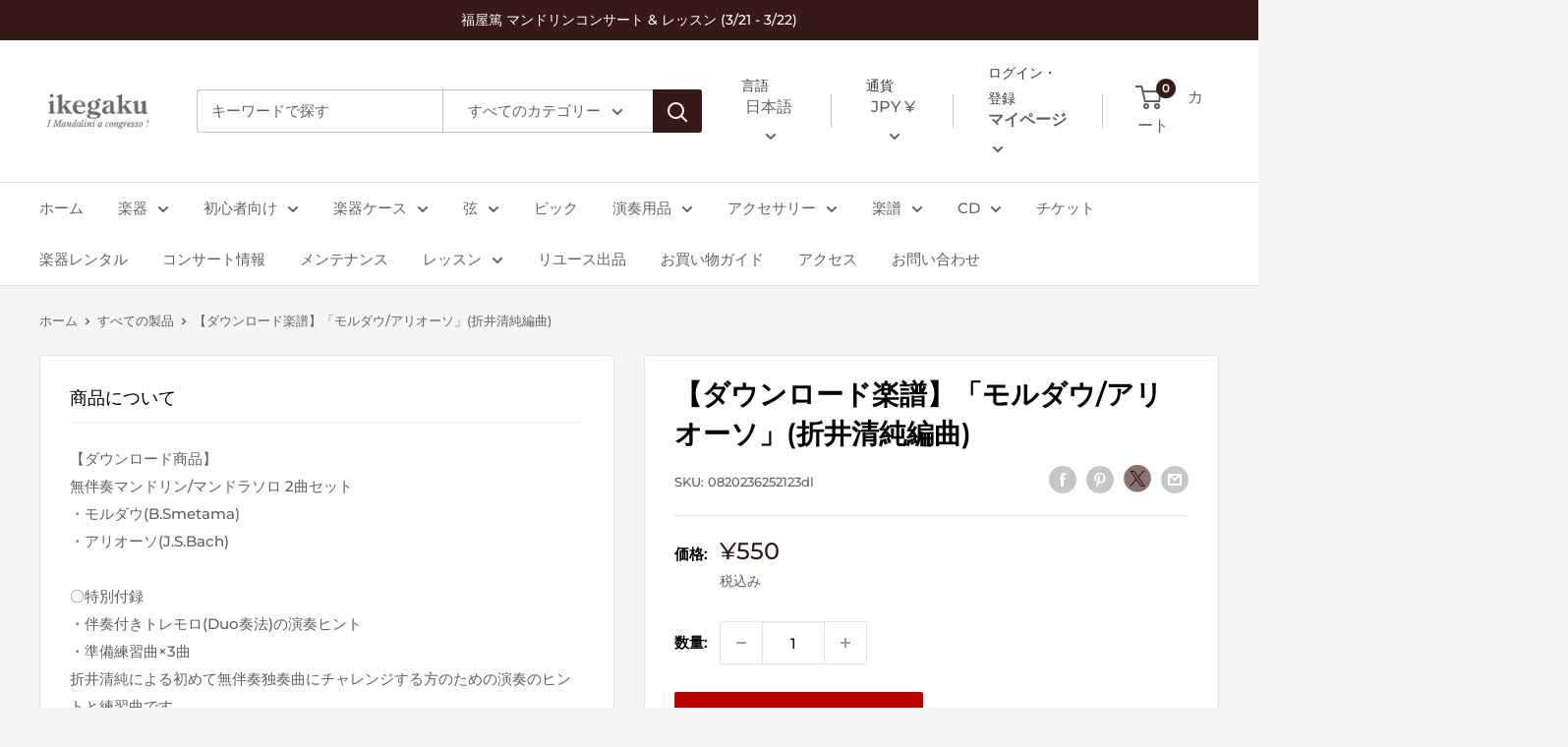

--- FILE ---
content_type: text/html; charset=utf-8
request_url: https://ikegaku.co.jp/products/0820236252123dl
body_size: 55176
content:
<!doctype html>

<html class="no-js" lang="ja">
  <head>
    <meta charset="utf-8">
    <meta name="viewport" content="width=device-width, initial-scale=1.0, height=device-height, minimum-scale=1.0, maximum-scale=1.0">
    <meta name="theme-color" content="#371917"><title>【ダウンロード楽譜】「モルダウ/アリオーソ」(折井清純編曲) | イケガク
</title><meta name="description" content="【ダウンロード商品】 無伴奏マンドリン/マンドラソロ 2曲セット ・モルダウ(B.Smetama) ・アリオーソ(J.S.Bach) 〇特別付録 ・伴奏付きトレモロ(Duo奏法)の演奏ヒント ・準備練習曲×3曲 折井清純による初めて無伴奏独奏曲にチャレンジする方のための演奏のヒントと練習曲です。 ※参考演奏、ダウンロード販売の取り扱いについては当商品ページ下部にございます。※こちらの商品はクレジットカード払いでのみご購入いただけます。"><link rel="canonical" href="https://ikegaku.co.jp/products/0820236252123dl"><link rel="shortcut icon" href="//ikegaku.co.jp/cdn/shop/files/2_f1b01fe7-d373-47c7-b6b9-5c997fb5ce99_96x96.png?v=1640076429" type="image/png"><link rel="preload" as="style" href="//ikegaku.co.jp/cdn/shop/t/4/assets/theme.css?v=20429363947410196711683781493">
    <link rel="preload" as="script" href="//ikegaku.co.jp/cdn/shop/t/4/assets/theme.js?v=52919660736426732451641863916">
    <link rel="preconnect" href="https://cdn.shopify.com">
    <link rel="preconnect" href="https://fonts.shopifycdn.com">
    <link rel="dns-prefetch" href="https://productreviews.shopifycdn.com">
    <link rel="dns-prefetch" href="https://ajax.googleapis.com">
    <link rel="dns-prefetch" href="https://maps.googleapis.com">
    <link rel="dns-prefetch" href="https://maps.gstatic.com">

    <meta property="og:type" content="product">
  <meta property="og:title" content="【ダウンロード楽譜】「モルダウ/アリオーソ」(折井清純編曲)"><meta property="product:price:amount" content="550">
  <meta property="product:price:currency" content="JPY"><meta property="og:description" content="【ダウンロード商品】 無伴奏マンドリン/マンドラソロ 2曲セット ・モルダウ(B.Smetama) ・アリオーソ(J.S.Bach) 〇特別付録 ・伴奏付きトレモロ(Duo奏法)の演奏ヒント ・準備練習曲×3曲 折井清純による初めて無伴奏独奏曲にチャレンジする方のための演奏のヒントと練習曲です。 ※参考演奏、ダウンロード販売の取り扱いについては当商品ページ下部にございます。※こちらの商品はクレジットカード払いでのみご購入いただけます。"><meta property="og:url" content="https://ikegaku.co.jp/products/0820236252123dl">
<meta property="og:site_name" content="Mandolin &amp; Guitar Shop ikegaku"><meta name="twitter:card" content="summary"><meta name="twitter:title" content="【ダウンロード楽譜】「モルダウ/アリオーソ」(折井清純編曲)">
  <meta name="twitter:description" content="【ダウンロード商品】
 無伴奏マンドリン/マンドラソロ 2曲セット
 ・モルダウ(B.Smetama)
 ・アリオーソ(J.S.Bach)
 
 〇特別付録
 ・伴奏付きトレモロ(Duo奏法)の演奏ヒント
 ・準備練習曲×3曲
 折井清純による初めて無伴奏独奏曲にチャレンジする方のための演奏のヒントと練習曲です。
 
 ※参考演奏、ダウンロード販売の取り扱いについては当商品ページ下部にございます。※こちらの商品はクレジットカード払いでのみご購入いただけます。">
  <meta name="twitter:image" content="https://ikegaku.co.jp/cdn/shopifycloud/storefront/assets/no-image-2048-a2addb12_600x600_crop_center.gif">
    <link rel="preload" href="//ikegaku.co.jp/cdn/fonts/montserrat/montserrat_n6.1326b3e84230700ef15b3a29fb520639977513e0.woff2" as="font" type="font/woff2" crossorigin><link rel="preload" href="//ikegaku.co.jp/cdn/fonts/montserrat/montserrat_n5.07ef3781d9c78c8b93c98419da7ad4fbeebb6635.woff2" as="font" type="font/woff2" crossorigin><style>
  @font-face {
  font-family: Montserrat;
  font-weight: 600;
  font-style: normal;
  font-display: swap;
  src: url("//ikegaku.co.jp/cdn/fonts/montserrat/montserrat_n6.1326b3e84230700ef15b3a29fb520639977513e0.woff2") format("woff2"),
       url("//ikegaku.co.jp/cdn/fonts/montserrat/montserrat_n6.652f051080eb14192330daceed8cd53dfdc5ead9.woff") format("woff");
}

  @font-face {
  font-family: Montserrat;
  font-weight: 500;
  font-style: normal;
  font-display: swap;
  src: url("//ikegaku.co.jp/cdn/fonts/montserrat/montserrat_n5.07ef3781d9c78c8b93c98419da7ad4fbeebb6635.woff2") format("woff2"),
       url("//ikegaku.co.jp/cdn/fonts/montserrat/montserrat_n5.adf9b4bd8b0e4f55a0b203cdd84512667e0d5e4d.woff") format("woff");
}

@font-face {
  font-family: Montserrat;
  font-weight: 600;
  font-style: normal;
  font-display: swap;
  src: url("//ikegaku.co.jp/cdn/fonts/montserrat/montserrat_n6.1326b3e84230700ef15b3a29fb520639977513e0.woff2") format("woff2"),
       url("//ikegaku.co.jp/cdn/fonts/montserrat/montserrat_n6.652f051080eb14192330daceed8cd53dfdc5ead9.woff") format("woff");
}

@font-face {
  font-family: Montserrat;
  font-weight: 600;
  font-style: italic;
  font-display: swap;
  src: url("//ikegaku.co.jp/cdn/fonts/montserrat/montserrat_i6.e90155dd2f004112a61c0322d66d1f59dadfa84b.woff2") format("woff2"),
       url("//ikegaku.co.jp/cdn/fonts/montserrat/montserrat_i6.41470518d8e9d7f1bcdd29a447c2397e5393943f.woff") format("woff");
}


  @font-face {
  font-family: Montserrat;
  font-weight: 700;
  font-style: normal;
  font-display: swap;
  src: url("//ikegaku.co.jp/cdn/fonts/montserrat/montserrat_n7.3c434e22befd5c18a6b4afadb1e3d77c128c7939.woff2") format("woff2"),
       url("//ikegaku.co.jp/cdn/fonts/montserrat/montserrat_n7.5d9fa6e2cae713c8fb539a9876489d86207fe957.woff") format("woff");
}

  @font-face {
  font-family: Montserrat;
  font-weight: 500;
  font-style: italic;
  font-display: swap;
  src: url("//ikegaku.co.jp/cdn/fonts/montserrat/montserrat_i5.d3a783eb0cc26f2fda1e99d1dfec3ebaea1dc164.woff2") format("woff2"),
       url("//ikegaku.co.jp/cdn/fonts/montserrat/montserrat_i5.76d414ea3d56bb79ef992a9c62dce2e9063bc062.woff") format("woff");
}

  @font-face {
  font-family: Montserrat;
  font-weight: 700;
  font-style: italic;
  font-display: swap;
  src: url("//ikegaku.co.jp/cdn/fonts/montserrat/montserrat_i7.a0d4a463df4f146567d871890ffb3c80408e7732.woff2") format("woff2"),
       url("//ikegaku.co.jp/cdn/fonts/montserrat/montserrat_i7.f6ec9f2a0681acc6f8152c40921d2a4d2e1a2c78.woff") format("woff");
}


  :root {
    --default-text-font-size : 15px;
    --base-text-font-size    : 15px;
    --heading-font-family    : Montserrat, sans-serif;
    --heading-font-weight    : 600;
    --heading-font-style     : normal;
    --text-font-family       : Montserrat, sans-serif;
    --text-font-weight       : 500;
    --text-font-style        : normal;
    --text-font-bolder-weight: 600;
    --text-link-decoration   : underline;

    --text-color               : #616161;
    --text-color-rgb           : 97, 97, 97;
    --heading-color            : #000000;
    --border-color             : #e1e3e4;
    --border-color-rgb         : 225, 227, 228;
    --form-border-color        : #d4d6d8;
    --accent-color             : #371917;
    --accent-color-rgb         : 55, 25, 23;
    --link-color               : #371917;
    --link-color-hover         : #010000;
    --background               : #f5f5f5;
    --secondary-background     : #ffffff;
    --secondary-background-rgb : 255, 255, 255;
    --accent-background        : rgba(55, 25, 23, 0.08);

    --input-background: #ffffff;

    --error-color       : #ff0000;
    --error-background  : rgba(255, 0, 0, 0.07);
    --success-color     : #00aa00;
    --success-background: rgba(0, 170, 0, 0.11);

    --primary-button-background      : #bf0000;
    --primary-button-background-rgb  : 191, 0, 0;
    --primary-button-text-color      : #ffffff;
    --secondary-button-background    : #616161;
    --secondary-button-background-rgb: 97, 97, 97;
    --secondary-button-text-color    : #ffffff;

    --header-background      : #ffffff;
    --header-text-color      : #616161;
    --header-light-text-color: #373d41;
    --header-border-color    : rgba(55, 61, 65, 0.3);
    --header-accent-color    : #371917;

    --footer-background-color:    #371917;
    --footer-heading-text-color:  #ffffff;
    --footer-body-text-color:     #ffffff;
    --footer-body-text-color-rgb: 255, 255, 255;
    --footer-accent-color:        #ead1a7;
    --footer-accent-color-rgb:    234, 209, 167;
    --footer-border:              none;
    
    --flickity-arrow-color: #abb1b4;--product-on-sale-accent           : #ee0000;
    --product-on-sale-accent-rgb       : 238, 0, 0;
    --product-on-sale-color            : #ffffff;
    --product-in-stock-color           : #008a00;
    --product-low-stock-color          : #ee0000;
    --product-sold-out-color           : #8a9297;
    --product-custom-label-1-background: #008a00;
    --product-custom-label-1-color     : #ffffff;
    --product-custom-label-2-background: #00a500;
    --product-custom-label-2-color     : #ffffff;
    --product-review-star-color        : #ffbd00;

    --mobile-container-gutter : 20px;
    --desktop-container-gutter: 40px;

    /* Shopify related variables */
    --payment-terms-background-color: #f5f5f5;
  }
</style>

<script>
  // IE11 does not have support for CSS variables, so we have to polyfill them
  if (!(((window || {}).CSS || {}).supports && window.CSS.supports('(--a: 0)'))) {
    const script = document.createElement('script');
    script.type = 'text/javascript';
    script.src = 'https://cdn.jsdelivr.net/npm/css-vars-ponyfill@2';
    script.onload = function() {
      cssVars({});
    };

    document.getElementsByTagName('head')[0].appendChild(script);
  }
</script>


    <script>window.performance && window.performance.mark && window.performance.mark('shopify.content_for_header.start');</script><meta name="google-site-verification" content="WILJNTo9ARc8e6hoSwWyfu2qUYCpoyRxRRLG6ci0_i8">
<meta name="facebook-domain-verification" content="11klnltscafrm5txxctupfvmuiii9c">
<meta id="shopify-digital-wallet" name="shopify-digital-wallet" content="/59275673758/digital_wallets/dialog">
<meta name="shopify-checkout-api-token" content="0bf603d6d8910cea43eeec39d9365c78">
<link rel="alternate" hreflang="x-default" href="https://ikegaku.co.jp/products/0820236252123dl">
<link rel="alternate" hreflang="ja" href="https://ikegaku.co.jp/products/0820236252123dl">
<link rel="alternate" hreflang="en" href="https://ikegaku.co.jp/en/products/0820236252123dl">
<link rel="alternate" hreflang="ko" href="https://ikegaku.co.jp/ko/products/0820236252123dl">
<link rel="alternate" hreflang="ja-US" href="https://ikegaku.co.jp/ja-us/products/0820236252123dl">
<link rel="alternate" hreflang="en-US" href="https://ikegaku.co.jp/en-us/products/0820236252123dl">
<link rel="alternate" hreflang="ko-US" href="https://ikegaku.co.jp/ko-us/products/0820236252123dl">
<link rel="alternate" hreflang="ja-TW" href="https://ikegaku.co.jp/ja-os/products/0820236252123dl">
<link rel="alternate" hreflang="en-TW" href="https://ikegaku.co.jp/en-os/products/0820236252123dl">
<link rel="alternate" hreflang="ko-TW" href="https://ikegaku.co.jp/ko-os/products/0820236252123dl">
<link rel="alternate" hreflang="ja-FR" href="https://ikegaku.co.jp/ja-os/products/0820236252123dl">
<link rel="alternate" hreflang="en-FR" href="https://ikegaku.co.jp/en-os/products/0820236252123dl">
<link rel="alternate" hreflang="ko-FR" href="https://ikegaku.co.jp/ko-os/products/0820236252123dl">
<link rel="alternate" hreflang="ja-DE" href="https://ikegaku.co.jp/ja-os/products/0820236252123dl">
<link rel="alternate" hreflang="en-DE" href="https://ikegaku.co.jp/en-os/products/0820236252123dl">
<link rel="alternate" hreflang="ko-DE" href="https://ikegaku.co.jp/ko-os/products/0820236252123dl">
<link rel="alternate" hreflang="ja-CN" href="https://ikegaku.co.jp/ja-os/products/0820236252123dl">
<link rel="alternate" hreflang="en-CN" href="https://ikegaku.co.jp/en-os/products/0820236252123dl">
<link rel="alternate" hreflang="ko-CN" href="https://ikegaku.co.jp/ko-os/products/0820236252123dl">
<link rel="alternate" hreflang="ja-SG" href="https://ikegaku.co.jp/ja-os/products/0820236252123dl">
<link rel="alternate" hreflang="en-SG" href="https://ikegaku.co.jp/en-os/products/0820236252123dl">
<link rel="alternate" hreflang="ko-SG" href="https://ikegaku.co.jp/ko-os/products/0820236252123dl">
<link rel="alternate" hreflang="ja-MY" href="https://ikegaku.co.jp/ja-os/products/0820236252123dl">
<link rel="alternate" hreflang="en-MY" href="https://ikegaku.co.jp/en-os/products/0820236252123dl">
<link rel="alternate" hreflang="ko-MY" href="https://ikegaku.co.jp/ko-os/products/0820236252123dl">
<link rel="alternate" hreflang="ja-HK" href="https://ikegaku.co.jp/ja-os/products/0820236252123dl">
<link rel="alternate" hreflang="en-HK" href="https://ikegaku.co.jp/en-os/products/0820236252123dl">
<link rel="alternate" hreflang="ko-HK" href="https://ikegaku.co.jp/ko-os/products/0820236252123dl">
<link rel="alternate" hreflang="ja-VN" href="https://ikegaku.co.jp/ja-os/products/0820236252123dl">
<link rel="alternate" hreflang="en-VN" href="https://ikegaku.co.jp/en-os/products/0820236252123dl">
<link rel="alternate" hreflang="ko-VN" href="https://ikegaku.co.jp/ko-os/products/0820236252123dl">
<link rel="alternate" hreflang="ja-ES" href="https://ikegaku.co.jp/ja-os/products/0820236252123dl">
<link rel="alternate" hreflang="en-ES" href="https://ikegaku.co.jp/en-os/products/0820236252123dl">
<link rel="alternate" hreflang="ko-ES" href="https://ikegaku.co.jp/ko-os/products/0820236252123dl">
<link rel="alternate" hreflang="ja-CH" href="https://ikegaku.co.jp/ja-os/products/0820236252123dl">
<link rel="alternate" hreflang="en-CH" href="https://ikegaku.co.jp/en-os/products/0820236252123dl">
<link rel="alternate" hreflang="ko-CH" href="https://ikegaku.co.jp/ko-os/products/0820236252123dl">
<link rel="alternate" hreflang="ja-TH" href="https://ikegaku.co.jp/ja-os/products/0820236252123dl">
<link rel="alternate" hreflang="en-TH" href="https://ikegaku.co.jp/en-os/products/0820236252123dl">
<link rel="alternate" hreflang="ko-TH" href="https://ikegaku.co.jp/ko-os/products/0820236252123dl">
<link rel="alternate" hreflang="ja-AC" href="https://ikegaku.co.jp/ja-os/products/0820236252123dl">
<link rel="alternate" hreflang="en-AC" href="https://ikegaku.co.jp/en-os/products/0820236252123dl">
<link rel="alternate" hreflang="ko-AC" href="https://ikegaku.co.jp/ko-os/products/0820236252123dl">
<link rel="alternate" hreflang="ja-AD" href="https://ikegaku.co.jp/ja-os/products/0820236252123dl">
<link rel="alternate" hreflang="en-AD" href="https://ikegaku.co.jp/en-os/products/0820236252123dl">
<link rel="alternate" hreflang="ko-AD" href="https://ikegaku.co.jp/ko-os/products/0820236252123dl">
<link rel="alternate" hreflang="ja-AE" href="https://ikegaku.co.jp/ja-os/products/0820236252123dl">
<link rel="alternate" hreflang="en-AE" href="https://ikegaku.co.jp/en-os/products/0820236252123dl">
<link rel="alternate" hreflang="ko-AE" href="https://ikegaku.co.jp/ko-os/products/0820236252123dl">
<link rel="alternate" hreflang="ja-AF" href="https://ikegaku.co.jp/ja-os/products/0820236252123dl">
<link rel="alternate" hreflang="en-AF" href="https://ikegaku.co.jp/en-os/products/0820236252123dl">
<link rel="alternate" hreflang="ko-AF" href="https://ikegaku.co.jp/ko-os/products/0820236252123dl">
<link rel="alternate" hreflang="ja-AG" href="https://ikegaku.co.jp/ja-os/products/0820236252123dl">
<link rel="alternate" hreflang="en-AG" href="https://ikegaku.co.jp/en-os/products/0820236252123dl">
<link rel="alternate" hreflang="ko-AG" href="https://ikegaku.co.jp/ko-os/products/0820236252123dl">
<link rel="alternate" hreflang="ja-AI" href="https://ikegaku.co.jp/ja-os/products/0820236252123dl">
<link rel="alternate" hreflang="en-AI" href="https://ikegaku.co.jp/en-os/products/0820236252123dl">
<link rel="alternate" hreflang="ko-AI" href="https://ikegaku.co.jp/ko-os/products/0820236252123dl">
<link rel="alternate" hreflang="ja-AL" href="https://ikegaku.co.jp/ja-os/products/0820236252123dl">
<link rel="alternate" hreflang="en-AL" href="https://ikegaku.co.jp/en-os/products/0820236252123dl">
<link rel="alternate" hreflang="ko-AL" href="https://ikegaku.co.jp/ko-os/products/0820236252123dl">
<link rel="alternate" hreflang="ja-AM" href="https://ikegaku.co.jp/ja-os/products/0820236252123dl">
<link rel="alternate" hreflang="en-AM" href="https://ikegaku.co.jp/en-os/products/0820236252123dl">
<link rel="alternate" hreflang="ko-AM" href="https://ikegaku.co.jp/ko-os/products/0820236252123dl">
<link rel="alternate" hreflang="ja-AO" href="https://ikegaku.co.jp/ja-os/products/0820236252123dl">
<link rel="alternate" hreflang="en-AO" href="https://ikegaku.co.jp/en-os/products/0820236252123dl">
<link rel="alternate" hreflang="ko-AO" href="https://ikegaku.co.jp/ko-os/products/0820236252123dl">
<link rel="alternate" hreflang="ja-AR" href="https://ikegaku.co.jp/ja-os/products/0820236252123dl">
<link rel="alternate" hreflang="en-AR" href="https://ikegaku.co.jp/en-os/products/0820236252123dl">
<link rel="alternate" hreflang="ko-AR" href="https://ikegaku.co.jp/ko-os/products/0820236252123dl">
<link rel="alternate" hreflang="ja-AT" href="https://ikegaku.co.jp/ja-os/products/0820236252123dl">
<link rel="alternate" hreflang="en-AT" href="https://ikegaku.co.jp/en-os/products/0820236252123dl">
<link rel="alternate" hreflang="ko-AT" href="https://ikegaku.co.jp/ko-os/products/0820236252123dl">
<link rel="alternate" hreflang="ja-AU" href="https://ikegaku.co.jp/ja-os/products/0820236252123dl">
<link rel="alternate" hreflang="en-AU" href="https://ikegaku.co.jp/en-os/products/0820236252123dl">
<link rel="alternate" hreflang="ko-AU" href="https://ikegaku.co.jp/ko-os/products/0820236252123dl">
<link rel="alternate" hreflang="ja-AW" href="https://ikegaku.co.jp/ja-os/products/0820236252123dl">
<link rel="alternate" hreflang="en-AW" href="https://ikegaku.co.jp/en-os/products/0820236252123dl">
<link rel="alternate" hreflang="ko-AW" href="https://ikegaku.co.jp/ko-os/products/0820236252123dl">
<link rel="alternate" hreflang="ja-AX" href="https://ikegaku.co.jp/ja-os/products/0820236252123dl">
<link rel="alternate" hreflang="en-AX" href="https://ikegaku.co.jp/en-os/products/0820236252123dl">
<link rel="alternate" hreflang="ko-AX" href="https://ikegaku.co.jp/ko-os/products/0820236252123dl">
<link rel="alternate" hreflang="ja-AZ" href="https://ikegaku.co.jp/ja-os/products/0820236252123dl">
<link rel="alternate" hreflang="en-AZ" href="https://ikegaku.co.jp/en-os/products/0820236252123dl">
<link rel="alternate" hreflang="ko-AZ" href="https://ikegaku.co.jp/ko-os/products/0820236252123dl">
<link rel="alternate" hreflang="ja-BA" href="https://ikegaku.co.jp/ja-os/products/0820236252123dl">
<link rel="alternate" hreflang="en-BA" href="https://ikegaku.co.jp/en-os/products/0820236252123dl">
<link rel="alternate" hreflang="ko-BA" href="https://ikegaku.co.jp/ko-os/products/0820236252123dl">
<link rel="alternate" hreflang="ja-BB" href="https://ikegaku.co.jp/ja-os/products/0820236252123dl">
<link rel="alternate" hreflang="en-BB" href="https://ikegaku.co.jp/en-os/products/0820236252123dl">
<link rel="alternate" hreflang="ko-BB" href="https://ikegaku.co.jp/ko-os/products/0820236252123dl">
<link rel="alternate" hreflang="ja-BD" href="https://ikegaku.co.jp/ja-os/products/0820236252123dl">
<link rel="alternate" hreflang="en-BD" href="https://ikegaku.co.jp/en-os/products/0820236252123dl">
<link rel="alternate" hreflang="ko-BD" href="https://ikegaku.co.jp/ko-os/products/0820236252123dl">
<link rel="alternate" hreflang="ja-BE" href="https://ikegaku.co.jp/ja-os/products/0820236252123dl">
<link rel="alternate" hreflang="en-BE" href="https://ikegaku.co.jp/en-os/products/0820236252123dl">
<link rel="alternate" hreflang="ko-BE" href="https://ikegaku.co.jp/ko-os/products/0820236252123dl">
<link rel="alternate" hreflang="ja-BF" href="https://ikegaku.co.jp/ja-os/products/0820236252123dl">
<link rel="alternate" hreflang="en-BF" href="https://ikegaku.co.jp/en-os/products/0820236252123dl">
<link rel="alternate" hreflang="ko-BF" href="https://ikegaku.co.jp/ko-os/products/0820236252123dl">
<link rel="alternate" hreflang="ja-BG" href="https://ikegaku.co.jp/ja-os/products/0820236252123dl">
<link rel="alternate" hreflang="en-BG" href="https://ikegaku.co.jp/en-os/products/0820236252123dl">
<link rel="alternate" hreflang="ko-BG" href="https://ikegaku.co.jp/ko-os/products/0820236252123dl">
<link rel="alternate" hreflang="ja-BH" href="https://ikegaku.co.jp/ja-os/products/0820236252123dl">
<link rel="alternate" hreflang="en-BH" href="https://ikegaku.co.jp/en-os/products/0820236252123dl">
<link rel="alternate" hreflang="ko-BH" href="https://ikegaku.co.jp/ko-os/products/0820236252123dl">
<link rel="alternate" hreflang="ja-BI" href="https://ikegaku.co.jp/ja-os/products/0820236252123dl">
<link rel="alternate" hreflang="en-BI" href="https://ikegaku.co.jp/en-os/products/0820236252123dl">
<link rel="alternate" hreflang="ko-BI" href="https://ikegaku.co.jp/ko-os/products/0820236252123dl">
<link rel="alternate" hreflang="ja-BJ" href="https://ikegaku.co.jp/ja-os/products/0820236252123dl">
<link rel="alternate" hreflang="en-BJ" href="https://ikegaku.co.jp/en-os/products/0820236252123dl">
<link rel="alternate" hreflang="ko-BJ" href="https://ikegaku.co.jp/ko-os/products/0820236252123dl">
<link rel="alternate" hreflang="ja-BL" href="https://ikegaku.co.jp/ja-os/products/0820236252123dl">
<link rel="alternate" hreflang="en-BL" href="https://ikegaku.co.jp/en-os/products/0820236252123dl">
<link rel="alternate" hreflang="ko-BL" href="https://ikegaku.co.jp/ko-os/products/0820236252123dl">
<link rel="alternate" hreflang="ja-BM" href="https://ikegaku.co.jp/ja-os/products/0820236252123dl">
<link rel="alternate" hreflang="en-BM" href="https://ikegaku.co.jp/en-os/products/0820236252123dl">
<link rel="alternate" hreflang="ko-BM" href="https://ikegaku.co.jp/ko-os/products/0820236252123dl">
<link rel="alternate" hreflang="ja-BN" href="https://ikegaku.co.jp/ja-os/products/0820236252123dl">
<link rel="alternate" hreflang="en-BN" href="https://ikegaku.co.jp/en-os/products/0820236252123dl">
<link rel="alternate" hreflang="ko-BN" href="https://ikegaku.co.jp/ko-os/products/0820236252123dl">
<link rel="alternate" hreflang="ja-BO" href="https://ikegaku.co.jp/ja-os/products/0820236252123dl">
<link rel="alternate" hreflang="en-BO" href="https://ikegaku.co.jp/en-os/products/0820236252123dl">
<link rel="alternate" hreflang="ko-BO" href="https://ikegaku.co.jp/ko-os/products/0820236252123dl">
<link rel="alternate" hreflang="ja-BQ" href="https://ikegaku.co.jp/ja-os/products/0820236252123dl">
<link rel="alternate" hreflang="en-BQ" href="https://ikegaku.co.jp/en-os/products/0820236252123dl">
<link rel="alternate" hreflang="ko-BQ" href="https://ikegaku.co.jp/ko-os/products/0820236252123dl">
<link rel="alternate" hreflang="ja-BR" href="https://ikegaku.co.jp/ja-os/products/0820236252123dl">
<link rel="alternate" hreflang="en-BR" href="https://ikegaku.co.jp/en-os/products/0820236252123dl">
<link rel="alternate" hreflang="ko-BR" href="https://ikegaku.co.jp/ko-os/products/0820236252123dl">
<link rel="alternate" hreflang="ja-BS" href="https://ikegaku.co.jp/ja-os/products/0820236252123dl">
<link rel="alternate" hreflang="en-BS" href="https://ikegaku.co.jp/en-os/products/0820236252123dl">
<link rel="alternate" hreflang="ko-BS" href="https://ikegaku.co.jp/ko-os/products/0820236252123dl">
<link rel="alternate" hreflang="ja-BT" href="https://ikegaku.co.jp/ja-os/products/0820236252123dl">
<link rel="alternate" hreflang="en-BT" href="https://ikegaku.co.jp/en-os/products/0820236252123dl">
<link rel="alternate" hreflang="ko-BT" href="https://ikegaku.co.jp/ko-os/products/0820236252123dl">
<link rel="alternate" hreflang="ja-BW" href="https://ikegaku.co.jp/ja-os/products/0820236252123dl">
<link rel="alternate" hreflang="en-BW" href="https://ikegaku.co.jp/en-os/products/0820236252123dl">
<link rel="alternate" hreflang="ko-BW" href="https://ikegaku.co.jp/ko-os/products/0820236252123dl">
<link rel="alternate" hreflang="ja-BY" href="https://ikegaku.co.jp/ja-os/products/0820236252123dl">
<link rel="alternate" hreflang="en-BY" href="https://ikegaku.co.jp/en-os/products/0820236252123dl">
<link rel="alternate" hreflang="ko-BY" href="https://ikegaku.co.jp/ko-os/products/0820236252123dl">
<link rel="alternate" hreflang="ja-BZ" href="https://ikegaku.co.jp/ja-os/products/0820236252123dl">
<link rel="alternate" hreflang="en-BZ" href="https://ikegaku.co.jp/en-os/products/0820236252123dl">
<link rel="alternate" hreflang="ko-BZ" href="https://ikegaku.co.jp/ko-os/products/0820236252123dl">
<link rel="alternate" hreflang="ja-CA" href="https://ikegaku.co.jp/ja-os/products/0820236252123dl">
<link rel="alternate" hreflang="en-CA" href="https://ikegaku.co.jp/en-os/products/0820236252123dl">
<link rel="alternate" hreflang="ko-CA" href="https://ikegaku.co.jp/ko-os/products/0820236252123dl">
<link rel="alternate" hreflang="ja-CC" href="https://ikegaku.co.jp/ja-os/products/0820236252123dl">
<link rel="alternate" hreflang="en-CC" href="https://ikegaku.co.jp/en-os/products/0820236252123dl">
<link rel="alternate" hreflang="ko-CC" href="https://ikegaku.co.jp/ko-os/products/0820236252123dl">
<link rel="alternate" hreflang="ja-CD" href="https://ikegaku.co.jp/ja-os/products/0820236252123dl">
<link rel="alternate" hreflang="en-CD" href="https://ikegaku.co.jp/en-os/products/0820236252123dl">
<link rel="alternate" hreflang="ko-CD" href="https://ikegaku.co.jp/ko-os/products/0820236252123dl">
<link rel="alternate" hreflang="ja-CF" href="https://ikegaku.co.jp/ja-os/products/0820236252123dl">
<link rel="alternate" hreflang="en-CF" href="https://ikegaku.co.jp/en-os/products/0820236252123dl">
<link rel="alternate" hreflang="ko-CF" href="https://ikegaku.co.jp/ko-os/products/0820236252123dl">
<link rel="alternate" hreflang="ja-CG" href="https://ikegaku.co.jp/ja-os/products/0820236252123dl">
<link rel="alternate" hreflang="en-CG" href="https://ikegaku.co.jp/en-os/products/0820236252123dl">
<link rel="alternate" hreflang="ko-CG" href="https://ikegaku.co.jp/ko-os/products/0820236252123dl">
<link rel="alternate" hreflang="ja-CI" href="https://ikegaku.co.jp/ja-os/products/0820236252123dl">
<link rel="alternate" hreflang="en-CI" href="https://ikegaku.co.jp/en-os/products/0820236252123dl">
<link rel="alternate" hreflang="ko-CI" href="https://ikegaku.co.jp/ko-os/products/0820236252123dl">
<link rel="alternate" hreflang="ja-CK" href="https://ikegaku.co.jp/ja-os/products/0820236252123dl">
<link rel="alternate" hreflang="en-CK" href="https://ikegaku.co.jp/en-os/products/0820236252123dl">
<link rel="alternate" hreflang="ko-CK" href="https://ikegaku.co.jp/ko-os/products/0820236252123dl">
<link rel="alternate" hreflang="ja-CL" href="https://ikegaku.co.jp/ja-os/products/0820236252123dl">
<link rel="alternate" hreflang="en-CL" href="https://ikegaku.co.jp/en-os/products/0820236252123dl">
<link rel="alternate" hreflang="ko-CL" href="https://ikegaku.co.jp/ko-os/products/0820236252123dl">
<link rel="alternate" hreflang="ja-CM" href="https://ikegaku.co.jp/ja-os/products/0820236252123dl">
<link rel="alternate" hreflang="en-CM" href="https://ikegaku.co.jp/en-os/products/0820236252123dl">
<link rel="alternate" hreflang="ko-CM" href="https://ikegaku.co.jp/ko-os/products/0820236252123dl">
<link rel="alternate" hreflang="ja-CO" href="https://ikegaku.co.jp/ja-os/products/0820236252123dl">
<link rel="alternate" hreflang="en-CO" href="https://ikegaku.co.jp/en-os/products/0820236252123dl">
<link rel="alternate" hreflang="ko-CO" href="https://ikegaku.co.jp/ko-os/products/0820236252123dl">
<link rel="alternate" hreflang="ja-CR" href="https://ikegaku.co.jp/ja-os/products/0820236252123dl">
<link rel="alternate" hreflang="en-CR" href="https://ikegaku.co.jp/en-os/products/0820236252123dl">
<link rel="alternate" hreflang="ko-CR" href="https://ikegaku.co.jp/ko-os/products/0820236252123dl">
<link rel="alternate" hreflang="ja-CV" href="https://ikegaku.co.jp/ja-os/products/0820236252123dl">
<link rel="alternate" hreflang="en-CV" href="https://ikegaku.co.jp/en-os/products/0820236252123dl">
<link rel="alternate" hreflang="ko-CV" href="https://ikegaku.co.jp/ko-os/products/0820236252123dl">
<link rel="alternate" hreflang="ja-CW" href="https://ikegaku.co.jp/ja-os/products/0820236252123dl">
<link rel="alternate" hreflang="en-CW" href="https://ikegaku.co.jp/en-os/products/0820236252123dl">
<link rel="alternate" hreflang="ko-CW" href="https://ikegaku.co.jp/ko-os/products/0820236252123dl">
<link rel="alternate" hreflang="ja-CX" href="https://ikegaku.co.jp/ja-os/products/0820236252123dl">
<link rel="alternate" hreflang="en-CX" href="https://ikegaku.co.jp/en-os/products/0820236252123dl">
<link rel="alternate" hreflang="ko-CX" href="https://ikegaku.co.jp/ko-os/products/0820236252123dl">
<link rel="alternate" hreflang="ja-CY" href="https://ikegaku.co.jp/ja-os/products/0820236252123dl">
<link rel="alternate" hreflang="en-CY" href="https://ikegaku.co.jp/en-os/products/0820236252123dl">
<link rel="alternate" hreflang="ko-CY" href="https://ikegaku.co.jp/ko-os/products/0820236252123dl">
<link rel="alternate" hreflang="ja-CZ" href="https://ikegaku.co.jp/ja-os/products/0820236252123dl">
<link rel="alternate" hreflang="en-CZ" href="https://ikegaku.co.jp/en-os/products/0820236252123dl">
<link rel="alternate" hreflang="ko-CZ" href="https://ikegaku.co.jp/ko-os/products/0820236252123dl">
<link rel="alternate" hreflang="ja-DJ" href="https://ikegaku.co.jp/ja-os/products/0820236252123dl">
<link rel="alternate" hreflang="en-DJ" href="https://ikegaku.co.jp/en-os/products/0820236252123dl">
<link rel="alternate" hreflang="ko-DJ" href="https://ikegaku.co.jp/ko-os/products/0820236252123dl">
<link rel="alternate" hreflang="ja-DK" href="https://ikegaku.co.jp/ja-os/products/0820236252123dl">
<link rel="alternate" hreflang="en-DK" href="https://ikegaku.co.jp/en-os/products/0820236252123dl">
<link rel="alternate" hreflang="ko-DK" href="https://ikegaku.co.jp/ko-os/products/0820236252123dl">
<link rel="alternate" hreflang="ja-DM" href="https://ikegaku.co.jp/ja-os/products/0820236252123dl">
<link rel="alternate" hreflang="en-DM" href="https://ikegaku.co.jp/en-os/products/0820236252123dl">
<link rel="alternate" hreflang="ko-DM" href="https://ikegaku.co.jp/ko-os/products/0820236252123dl">
<link rel="alternate" hreflang="ja-DO" href="https://ikegaku.co.jp/ja-os/products/0820236252123dl">
<link rel="alternate" hreflang="en-DO" href="https://ikegaku.co.jp/en-os/products/0820236252123dl">
<link rel="alternate" hreflang="ko-DO" href="https://ikegaku.co.jp/ko-os/products/0820236252123dl">
<link rel="alternate" hreflang="ja-DZ" href="https://ikegaku.co.jp/ja-os/products/0820236252123dl">
<link rel="alternate" hreflang="en-DZ" href="https://ikegaku.co.jp/en-os/products/0820236252123dl">
<link rel="alternate" hreflang="ko-DZ" href="https://ikegaku.co.jp/ko-os/products/0820236252123dl">
<link rel="alternate" hreflang="ja-EC" href="https://ikegaku.co.jp/ja-os/products/0820236252123dl">
<link rel="alternate" hreflang="en-EC" href="https://ikegaku.co.jp/en-os/products/0820236252123dl">
<link rel="alternate" hreflang="ko-EC" href="https://ikegaku.co.jp/ko-os/products/0820236252123dl">
<link rel="alternate" hreflang="ja-EE" href="https://ikegaku.co.jp/ja-os/products/0820236252123dl">
<link rel="alternate" hreflang="en-EE" href="https://ikegaku.co.jp/en-os/products/0820236252123dl">
<link rel="alternate" hreflang="ko-EE" href="https://ikegaku.co.jp/ko-os/products/0820236252123dl">
<link rel="alternate" hreflang="ja-EG" href="https://ikegaku.co.jp/ja-os/products/0820236252123dl">
<link rel="alternate" hreflang="en-EG" href="https://ikegaku.co.jp/en-os/products/0820236252123dl">
<link rel="alternate" hreflang="ko-EG" href="https://ikegaku.co.jp/ko-os/products/0820236252123dl">
<link rel="alternate" hreflang="ja-EH" href="https://ikegaku.co.jp/ja-os/products/0820236252123dl">
<link rel="alternate" hreflang="en-EH" href="https://ikegaku.co.jp/en-os/products/0820236252123dl">
<link rel="alternate" hreflang="ko-EH" href="https://ikegaku.co.jp/ko-os/products/0820236252123dl">
<link rel="alternate" hreflang="ja-ER" href="https://ikegaku.co.jp/ja-os/products/0820236252123dl">
<link rel="alternate" hreflang="en-ER" href="https://ikegaku.co.jp/en-os/products/0820236252123dl">
<link rel="alternate" hreflang="ko-ER" href="https://ikegaku.co.jp/ko-os/products/0820236252123dl">
<link rel="alternate" hreflang="ja-ET" href="https://ikegaku.co.jp/ja-os/products/0820236252123dl">
<link rel="alternate" hreflang="en-ET" href="https://ikegaku.co.jp/en-os/products/0820236252123dl">
<link rel="alternate" hreflang="ko-ET" href="https://ikegaku.co.jp/ko-os/products/0820236252123dl">
<link rel="alternate" hreflang="ja-FI" href="https://ikegaku.co.jp/ja-os/products/0820236252123dl">
<link rel="alternate" hreflang="en-FI" href="https://ikegaku.co.jp/en-os/products/0820236252123dl">
<link rel="alternate" hreflang="ko-FI" href="https://ikegaku.co.jp/ko-os/products/0820236252123dl">
<link rel="alternate" hreflang="ja-FJ" href="https://ikegaku.co.jp/ja-os/products/0820236252123dl">
<link rel="alternate" hreflang="en-FJ" href="https://ikegaku.co.jp/en-os/products/0820236252123dl">
<link rel="alternate" hreflang="ko-FJ" href="https://ikegaku.co.jp/ko-os/products/0820236252123dl">
<link rel="alternate" hreflang="ja-FK" href="https://ikegaku.co.jp/ja-os/products/0820236252123dl">
<link rel="alternate" hreflang="en-FK" href="https://ikegaku.co.jp/en-os/products/0820236252123dl">
<link rel="alternate" hreflang="ko-FK" href="https://ikegaku.co.jp/ko-os/products/0820236252123dl">
<link rel="alternate" hreflang="ja-FO" href="https://ikegaku.co.jp/ja-os/products/0820236252123dl">
<link rel="alternate" hreflang="en-FO" href="https://ikegaku.co.jp/en-os/products/0820236252123dl">
<link rel="alternate" hreflang="ko-FO" href="https://ikegaku.co.jp/ko-os/products/0820236252123dl">
<link rel="alternate" hreflang="ja-GA" href="https://ikegaku.co.jp/ja-os/products/0820236252123dl">
<link rel="alternate" hreflang="en-GA" href="https://ikegaku.co.jp/en-os/products/0820236252123dl">
<link rel="alternate" hreflang="ko-GA" href="https://ikegaku.co.jp/ko-os/products/0820236252123dl">
<link rel="alternate" hreflang="ja-GB" href="https://ikegaku.co.jp/ja-os/products/0820236252123dl">
<link rel="alternate" hreflang="en-GB" href="https://ikegaku.co.jp/en-os/products/0820236252123dl">
<link rel="alternate" hreflang="ko-GB" href="https://ikegaku.co.jp/ko-os/products/0820236252123dl">
<link rel="alternate" hreflang="ja-GD" href="https://ikegaku.co.jp/ja-os/products/0820236252123dl">
<link rel="alternate" hreflang="en-GD" href="https://ikegaku.co.jp/en-os/products/0820236252123dl">
<link rel="alternate" hreflang="ko-GD" href="https://ikegaku.co.jp/ko-os/products/0820236252123dl">
<link rel="alternate" hreflang="ja-GE" href="https://ikegaku.co.jp/ja-os/products/0820236252123dl">
<link rel="alternate" hreflang="en-GE" href="https://ikegaku.co.jp/en-os/products/0820236252123dl">
<link rel="alternate" hreflang="ko-GE" href="https://ikegaku.co.jp/ko-os/products/0820236252123dl">
<link rel="alternate" hreflang="ja-GF" href="https://ikegaku.co.jp/ja-os/products/0820236252123dl">
<link rel="alternate" hreflang="en-GF" href="https://ikegaku.co.jp/en-os/products/0820236252123dl">
<link rel="alternate" hreflang="ko-GF" href="https://ikegaku.co.jp/ko-os/products/0820236252123dl">
<link rel="alternate" hreflang="ja-GG" href="https://ikegaku.co.jp/ja-os/products/0820236252123dl">
<link rel="alternate" hreflang="en-GG" href="https://ikegaku.co.jp/en-os/products/0820236252123dl">
<link rel="alternate" hreflang="ko-GG" href="https://ikegaku.co.jp/ko-os/products/0820236252123dl">
<link rel="alternate" hreflang="ja-GH" href="https://ikegaku.co.jp/ja-os/products/0820236252123dl">
<link rel="alternate" hreflang="en-GH" href="https://ikegaku.co.jp/en-os/products/0820236252123dl">
<link rel="alternate" hreflang="ko-GH" href="https://ikegaku.co.jp/ko-os/products/0820236252123dl">
<link rel="alternate" hreflang="ja-GI" href="https://ikegaku.co.jp/ja-os/products/0820236252123dl">
<link rel="alternate" hreflang="en-GI" href="https://ikegaku.co.jp/en-os/products/0820236252123dl">
<link rel="alternate" hreflang="ko-GI" href="https://ikegaku.co.jp/ko-os/products/0820236252123dl">
<link rel="alternate" hreflang="ja-GL" href="https://ikegaku.co.jp/ja-os/products/0820236252123dl">
<link rel="alternate" hreflang="en-GL" href="https://ikegaku.co.jp/en-os/products/0820236252123dl">
<link rel="alternate" hreflang="ko-GL" href="https://ikegaku.co.jp/ko-os/products/0820236252123dl">
<link rel="alternate" hreflang="ja-GM" href="https://ikegaku.co.jp/ja-os/products/0820236252123dl">
<link rel="alternate" hreflang="en-GM" href="https://ikegaku.co.jp/en-os/products/0820236252123dl">
<link rel="alternate" hreflang="ko-GM" href="https://ikegaku.co.jp/ko-os/products/0820236252123dl">
<link rel="alternate" hreflang="ja-GN" href="https://ikegaku.co.jp/ja-os/products/0820236252123dl">
<link rel="alternate" hreflang="en-GN" href="https://ikegaku.co.jp/en-os/products/0820236252123dl">
<link rel="alternate" hreflang="ko-GN" href="https://ikegaku.co.jp/ko-os/products/0820236252123dl">
<link rel="alternate" hreflang="ja-GP" href="https://ikegaku.co.jp/ja-os/products/0820236252123dl">
<link rel="alternate" hreflang="en-GP" href="https://ikegaku.co.jp/en-os/products/0820236252123dl">
<link rel="alternate" hreflang="ko-GP" href="https://ikegaku.co.jp/ko-os/products/0820236252123dl">
<link rel="alternate" hreflang="ja-GQ" href="https://ikegaku.co.jp/ja-os/products/0820236252123dl">
<link rel="alternate" hreflang="en-GQ" href="https://ikegaku.co.jp/en-os/products/0820236252123dl">
<link rel="alternate" hreflang="ko-GQ" href="https://ikegaku.co.jp/ko-os/products/0820236252123dl">
<link rel="alternate" hreflang="ja-GR" href="https://ikegaku.co.jp/ja-os/products/0820236252123dl">
<link rel="alternate" hreflang="en-GR" href="https://ikegaku.co.jp/en-os/products/0820236252123dl">
<link rel="alternate" hreflang="ko-GR" href="https://ikegaku.co.jp/ko-os/products/0820236252123dl">
<link rel="alternate" hreflang="ja-GS" href="https://ikegaku.co.jp/ja-os/products/0820236252123dl">
<link rel="alternate" hreflang="en-GS" href="https://ikegaku.co.jp/en-os/products/0820236252123dl">
<link rel="alternate" hreflang="ko-GS" href="https://ikegaku.co.jp/ko-os/products/0820236252123dl">
<link rel="alternate" hreflang="ja-GT" href="https://ikegaku.co.jp/ja-os/products/0820236252123dl">
<link rel="alternate" hreflang="en-GT" href="https://ikegaku.co.jp/en-os/products/0820236252123dl">
<link rel="alternate" hreflang="ko-GT" href="https://ikegaku.co.jp/ko-os/products/0820236252123dl">
<link rel="alternate" hreflang="ja-GW" href="https://ikegaku.co.jp/ja-os/products/0820236252123dl">
<link rel="alternate" hreflang="en-GW" href="https://ikegaku.co.jp/en-os/products/0820236252123dl">
<link rel="alternate" hreflang="ko-GW" href="https://ikegaku.co.jp/ko-os/products/0820236252123dl">
<link rel="alternate" hreflang="ja-GY" href="https://ikegaku.co.jp/ja-os/products/0820236252123dl">
<link rel="alternate" hreflang="en-GY" href="https://ikegaku.co.jp/en-os/products/0820236252123dl">
<link rel="alternate" hreflang="ko-GY" href="https://ikegaku.co.jp/ko-os/products/0820236252123dl">
<link rel="alternate" hreflang="ja-HN" href="https://ikegaku.co.jp/ja-os/products/0820236252123dl">
<link rel="alternate" hreflang="en-HN" href="https://ikegaku.co.jp/en-os/products/0820236252123dl">
<link rel="alternate" hreflang="ko-HN" href="https://ikegaku.co.jp/ko-os/products/0820236252123dl">
<link rel="alternate" hreflang="ja-HR" href="https://ikegaku.co.jp/ja-os/products/0820236252123dl">
<link rel="alternate" hreflang="en-HR" href="https://ikegaku.co.jp/en-os/products/0820236252123dl">
<link rel="alternate" hreflang="ko-HR" href="https://ikegaku.co.jp/ko-os/products/0820236252123dl">
<link rel="alternate" hreflang="ja-HT" href="https://ikegaku.co.jp/ja-os/products/0820236252123dl">
<link rel="alternate" hreflang="en-HT" href="https://ikegaku.co.jp/en-os/products/0820236252123dl">
<link rel="alternate" hreflang="ko-HT" href="https://ikegaku.co.jp/ko-os/products/0820236252123dl">
<link rel="alternate" hreflang="ja-HU" href="https://ikegaku.co.jp/ja-os/products/0820236252123dl">
<link rel="alternate" hreflang="en-HU" href="https://ikegaku.co.jp/en-os/products/0820236252123dl">
<link rel="alternate" hreflang="ko-HU" href="https://ikegaku.co.jp/ko-os/products/0820236252123dl">
<link rel="alternate" hreflang="ja-ID" href="https://ikegaku.co.jp/ja-os/products/0820236252123dl">
<link rel="alternate" hreflang="en-ID" href="https://ikegaku.co.jp/en-os/products/0820236252123dl">
<link rel="alternate" hreflang="ko-ID" href="https://ikegaku.co.jp/ko-os/products/0820236252123dl">
<link rel="alternate" hreflang="ja-IE" href="https://ikegaku.co.jp/ja-os/products/0820236252123dl">
<link rel="alternate" hreflang="en-IE" href="https://ikegaku.co.jp/en-os/products/0820236252123dl">
<link rel="alternate" hreflang="ko-IE" href="https://ikegaku.co.jp/ko-os/products/0820236252123dl">
<link rel="alternate" hreflang="ja-IL" href="https://ikegaku.co.jp/ja-os/products/0820236252123dl">
<link rel="alternate" hreflang="en-IL" href="https://ikegaku.co.jp/en-os/products/0820236252123dl">
<link rel="alternate" hreflang="ko-IL" href="https://ikegaku.co.jp/ko-os/products/0820236252123dl">
<link rel="alternate" hreflang="ja-IM" href="https://ikegaku.co.jp/ja-os/products/0820236252123dl">
<link rel="alternate" hreflang="en-IM" href="https://ikegaku.co.jp/en-os/products/0820236252123dl">
<link rel="alternate" hreflang="ko-IM" href="https://ikegaku.co.jp/ko-os/products/0820236252123dl">
<link rel="alternate" hreflang="ja-IN" href="https://ikegaku.co.jp/ja-os/products/0820236252123dl">
<link rel="alternate" hreflang="en-IN" href="https://ikegaku.co.jp/en-os/products/0820236252123dl">
<link rel="alternate" hreflang="ko-IN" href="https://ikegaku.co.jp/ko-os/products/0820236252123dl">
<link rel="alternate" hreflang="ja-IO" href="https://ikegaku.co.jp/ja-os/products/0820236252123dl">
<link rel="alternate" hreflang="en-IO" href="https://ikegaku.co.jp/en-os/products/0820236252123dl">
<link rel="alternate" hreflang="ko-IO" href="https://ikegaku.co.jp/ko-os/products/0820236252123dl">
<link rel="alternate" hreflang="ja-IQ" href="https://ikegaku.co.jp/ja-os/products/0820236252123dl">
<link rel="alternate" hreflang="en-IQ" href="https://ikegaku.co.jp/en-os/products/0820236252123dl">
<link rel="alternate" hreflang="ko-IQ" href="https://ikegaku.co.jp/ko-os/products/0820236252123dl">
<link rel="alternate" hreflang="ja-IS" href="https://ikegaku.co.jp/ja-os/products/0820236252123dl">
<link rel="alternate" hreflang="en-IS" href="https://ikegaku.co.jp/en-os/products/0820236252123dl">
<link rel="alternate" hreflang="ko-IS" href="https://ikegaku.co.jp/ko-os/products/0820236252123dl">
<link rel="alternate" hreflang="ja-IT" href="https://ikegaku.co.jp/ja-os/products/0820236252123dl">
<link rel="alternate" hreflang="en-IT" href="https://ikegaku.co.jp/en-os/products/0820236252123dl">
<link rel="alternate" hreflang="ko-IT" href="https://ikegaku.co.jp/ko-os/products/0820236252123dl">
<link rel="alternate" hreflang="ja-JE" href="https://ikegaku.co.jp/ja-os/products/0820236252123dl">
<link rel="alternate" hreflang="en-JE" href="https://ikegaku.co.jp/en-os/products/0820236252123dl">
<link rel="alternate" hreflang="ko-JE" href="https://ikegaku.co.jp/ko-os/products/0820236252123dl">
<link rel="alternate" hreflang="ja-JM" href="https://ikegaku.co.jp/ja-os/products/0820236252123dl">
<link rel="alternate" hreflang="en-JM" href="https://ikegaku.co.jp/en-os/products/0820236252123dl">
<link rel="alternate" hreflang="ko-JM" href="https://ikegaku.co.jp/ko-os/products/0820236252123dl">
<link rel="alternate" hreflang="ja-JO" href="https://ikegaku.co.jp/ja-os/products/0820236252123dl">
<link rel="alternate" hreflang="en-JO" href="https://ikegaku.co.jp/en-os/products/0820236252123dl">
<link rel="alternate" hreflang="ko-JO" href="https://ikegaku.co.jp/ko-os/products/0820236252123dl">
<link rel="alternate" hreflang="ja-KE" href="https://ikegaku.co.jp/ja-os/products/0820236252123dl">
<link rel="alternate" hreflang="en-KE" href="https://ikegaku.co.jp/en-os/products/0820236252123dl">
<link rel="alternate" hreflang="ko-KE" href="https://ikegaku.co.jp/ko-os/products/0820236252123dl">
<link rel="alternate" hreflang="ja-KG" href="https://ikegaku.co.jp/ja-os/products/0820236252123dl">
<link rel="alternate" hreflang="en-KG" href="https://ikegaku.co.jp/en-os/products/0820236252123dl">
<link rel="alternate" hreflang="ko-KG" href="https://ikegaku.co.jp/ko-os/products/0820236252123dl">
<link rel="alternate" hreflang="ja-KH" href="https://ikegaku.co.jp/ja-os/products/0820236252123dl">
<link rel="alternate" hreflang="en-KH" href="https://ikegaku.co.jp/en-os/products/0820236252123dl">
<link rel="alternate" hreflang="ko-KH" href="https://ikegaku.co.jp/ko-os/products/0820236252123dl">
<link rel="alternate" hreflang="ja-KI" href="https://ikegaku.co.jp/ja-os/products/0820236252123dl">
<link rel="alternate" hreflang="en-KI" href="https://ikegaku.co.jp/en-os/products/0820236252123dl">
<link rel="alternate" hreflang="ko-KI" href="https://ikegaku.co.jp/ko-os/products/0820236252123dl">
<link rel="alternate" hreflang="ja-KM" href="https://ikegaku.co.jp/ja-os/products/0820236252123dl">
<link rel="alternate" hreflang="en-KM" href="https://ikegaku.co.jp/en-os/products/0820236252123dl">
<link rel="alternate" hreflang="ko-KM" href="https://ikegaku.co.jp/ko-os/products/0820236252123dl">
<link rel="alternate" hreflang="ja-KN" href="https://ikegaku.co.jp/ja-os/products/0820236252123dl">
<link rel="alternate" hreflang="en-KN" href="https://ikegaku.co.jp/en-os/products/0820236252123dl">
<link rel="alternate" hreflang="ko-KN" href="https://ikegaku.co.jp/ko-os/products/0820236252123dl">
<link rel="alternate" hreflang="ja-KW" href="https://ikegaku.co.jp/ja-os/products/0820236252123dl">
<link rel="alternate" hreflang="en-KW" href="https://ikegaku.co.jp/en-os/products/0820236252123dl">
<link rel="alternate" hreflang="ko-KW" href="https://ikegaku.co.jp/ko-os/products/0820236252123dl">
<link rel="alternate" hreflang="ja-KY" href="https://ikegaku.co.jp/ja-os/products/0820236252123dl">
<link rel="alternate" hreflang="en-KY" href="https://ikegaku.co.jp/en-os/products/0820236252123dl">
<link rel="alternate" hreflang="ko-KY" href="https://ikegaku.co.jp/ko-os/products/0820236252123dl">
<link rel="alternate" hreflang="ja-KZ" href="https://ikegaku.co.jp/ja-os/products/0820236252123dl">
<link rel="alternate" hreflang="en-KZ" href="https://ikegaku.co.jp/en-os/products/0820236252123dl">
<link rel="alternate" hreflang="ko-KZ" href="https://ikegaku.co.jp/ko-os/products/0820236252123dl">
<link rel="alternate" hreflang="ja-LA" href="https://ikegaku.co.jp/ja-os/products/0820236252123dl">
<link rel="alternate" hreflang="en-LA" href="https://ikegaku.co.jp/en-os/products/0820236252123dl">
<link rel="alternate" hreflang="ko-LA" href="https://ikegaku.co.jp/ko-os/products/0820236252123dl">
<link rel="alternate" hreflang="ja-LB" href="https://ikegaku.co.jp/ja-os/products/0820236252123dl">
<link rel="alternate" hreflang="en-LB" href="https://ikegaku.co.jp/en-os/products/0820236252123dl">
<link rel="alternate" hreflang="ko-LB" href="https://ikegaku.co.jp/ko-os/products/0820236252123dl">
<link rel="alternate" hreflang="ja-LC" href="https://ikegaku.co.jp/ja-os/products/0820236252123dl">
<link rel="alternate" hreflang="en-LC" href="https://ikegaku.co.jp/en-os/products/0820236252123dl">
<link rel="alternate" hreflang="ko-LC" href="https://ikegaku.co.jp/ko-os/products/0820236252123dl">
<link rel="alternate" hreflang="ja-LI" href="https://ikegaku.co.jp/ja-os/products/0820236252123dl">
<link rel="alternate" hreflang="en-LI" href="https://ikegaku.co.jp/en-os/products/0820236252123dl">
<link rel="alternate" hreflang="ko-LI" href="https://ikegaku.co.jp/ko-os/products/0820236252123dl">
<link rel="alternate" hreflang="ja-LK" href="https://ikegaku.co.jp/ja-os/products/0820236252123dl">
<link rel="alternate" hreflang="en-LK" href="https://ikegaku.co.jp/en-os/products/0820236252123dl">
<link rel="alternate" hreflang="ko-LK" href="https://ikegaku.co.jp/ko-os/products/0820236252123dl">
<link rel="alternate" hreflang="ja-LR" href="https://ikegaku.co.jp/ja-os/products/0820236252123dl">
<link rel="alternate" hreflang="en-LR" href="https://ikegaku.co.jp/en-os/products/0820236252123dl">
<link rel="alternate" hreflang="ko-LR" href="https://ikegaku.co.jp/ko-os/products/0820236252123dl">
<link rel="alternate" hreflang="ja-LS" href="https://ikegaku.co.jp/ja-os/products/0820236252123dl">
<link rel="alternate" hreflang="en-LS" href="https://ikegaku.co.jp/en-os/products/0820236252123dl">
<link rel="alternate" hreflang="ko-LS" href="https://ikegaku.co.jp/ko-os/products/0820236252123dl">
<link rel="alternate" hreflang="ja-LT" href="https://ikegaku.co.jp/ja-os/products/0820236252123dl">
<link rel="alternate" hreflang="en-LT" href="https://ikegaku.co.jp/en-os/products/0820236252123dl">
<link rel="alternate" hreflang="ko-LT" href="https://ikegaku.co.jp/ko-os/products/0820236252123dl">
<link rel="alternate" hreflang="ja-LU" href="https://ikegaku.co.jp/ja-os/products/0820236252123dl">
<link rel="alternate" hreflang="en-LU" href="https://ikegaku.co.jp/en-os/products/0820236252123dl">
<link rel="alternate" hreflang="ko-LU" href="https://ikegaku.co.jp/ko-os/products/0820236252123dl">
<link rel="alternate" hreflang="ja-LV" href="https://ikegaku.co.jp/ja-os/products/0820236252123dl">
<link rel="alternate" hreflang="en-LV" href="https://ikegaku.co.jp/en-os/products/0820236252123dl">
<link rel="alternate" hreflang="ko-LV" href="https://ikegaku.co.jp/ko-os/products/0820236252123dl">
<link rel="alternate" hreflang="ja-LY" href="https://ikegaku.co.jp/ja-os/products/0820236252123dl">
<link rel="alternate" hreflang="en-LY" href="https://ikegaku.co.jp/en-os/products/0820236252123dl">
<link rel="alternate" hreflang="ko-LY" href="https://ikegaku.co.jp/ko-os/products/0820236252123dl">
<link rel="alternate" hreflang="ja-MA" href="https://ikegaku.co.jp/ja-os/products/0820236252123dl">
<link rel="alternate" hreflang="en-MA" href="https://ikegaku.co.jp/en-os/products/0820236252123dl">
<link rel="alternate" hreflang="ko-MA" href="https://ikegaku.co.jp/ko-os/products/0820236252123dl">
<link rel="alternate" hreflang="ja-MC" href="https://ikegaku.co.jp/ja-os/products/0820236252123dl">
<link rel="alternate" hreflang="en-MC" href="https://ikegaku.co.jp/en-os/products/0820236252123dl">
<link rel="alternate" hreflang="ko-MC" href="https://ikegaku.co.jp/ko-os/products/0820236252123dl">
<link rel="alternate" hreflang="ja-MD" href="https://ikegaku.co.jp/ja-os/products/0820236252123dl">
<link rel="alternate" hreflang="en-MD" href="https://ikegaku.co.jp/en-os/products/0820236252123dl">
<link rel="alternate" hreflang="ko-MD" href="https://ikegaku.co.jp/ko-os/products/0820236252123dl">
<link rel="alternate" hreflang="ja-ME" href="https://ikegaku.co.jp/ja-os/products/0820236252123dl">
<link rel="alternate" hreflang="en-ME" href="https://ikegaku.co.jp/en-os/products/0820236252123dl">
<link rel="alternate" hreflang="ko-ME" href="https://ikegaku.co.jp/ko-os/products/0820236252123dl">
<link rel="alternate" hreflang="ja-MF" href="https://ikegaku.co.jp/ja-os/products/0820236252123dl">
<link rel="alternate" hreflang="en-MF" href="https://ikegaku.co.jp/en-os/products/0820236252123dl">
<link rel="alternate" hreflang="ko-MF" href="https://ikegaku.co.jp/ko-os/products/0820236252123dl">
<link rel="alternate" hreflang="ja-MG" href="https://ikegaku.co.jp/ja-os/products/0820236252123dl">
<link rel="alternate" hreflang="en-MG" href="https://ikegaku.co.jp/en-os/products/0820236252123dl">
<link rel="alternate" hreflang="ko-MG" href="https://ikegaku.co.jp/ko-os/products/0820236252123dl">
<link rel="alternate" hreflang="ja-MK" href="https://ikegaku.co.jp/ja-os/products/0820236252123dl">
<link rel="alternate" hreflang="en-MK" href="https://ikegaku.co.jp/en-os/products/0820236252123dl">
<link rel="alternate" hreflang="ko-MK" href="https://ikegaku.co.jp/ko-os/products/0820236252123dl">
<link rel="alternate" hreflang="ja-ML" href="https://ikegaku.co.jp/ja-os/products/0820236252123dl">
<link rel="alternate" hreflang="en-ML" href="https://ikegaku.co.jp/en-os/products/0820236252123dl">
<link rel="alternate" hreflang="ko-ML" href="https://ikegaku.co.jp/ko-os/products/0820236252123dl">
<link rel="alternate" hreflang="ja-MM" href="https://ikegaku.co.jp/ja-os/products/0820236252123dl">
<link rel="alternate" hreflang="en-MM" href="https://ikegaku.co.jp/en-os/products/0820236252123dl">
<link rel="alternate" hreflang="ko-MM" href="https://ikegaku.co.jp/ko-os/products/0820236252123dl">
<link rel="alternate" hreflang="ja-MN" href="https://ikegaku.co.jp/ja-os/products/0820236252123dl">
<link rel="alternate" hreflang="en-MN" href="https://ikegaku.co.jp/en-os/products/0820236252123dl">
<link rel="alternate" hreflang="ko-MN" href="https://ikegaku.co.jp/ko-os/products/0820236252123dl">
<link rel="alternate" hreflang="ja-MO" href="https://ikegaku.co.jp/ja-os/products/0820236252123dl">
<link rel="alternate" hreflang="en-MO" href="https://ikegaku.co.jp/en-os/products/0820236252123dl">
<link rel="alternate" hreflang="ko-MO" href="https://ikegaku.co.jp/ko-os/products/0820236252123dl">
<link rel="alternate" hreflang="ja-MQ" href="https://ikegaku.co.jp/ja-os/products/0820236252123dl">
<link rel="alternate" hreflang="en-MQ" href="https://ikegaku.co.jp/en-os/products/0820236252123dl">
<link rel="alternate" hreflang="ko-MQ" href="https://ikegaku.co.jp/ko-os/products/0820236252123dl">
<link rel="alternate" hreflang="ja-MR" href="https://ikegaku.co.jp/ja-os/products/0820236252123dl">
<link rel="alternate" hreflang="en-MR" href="https://ikegaku.co.jp/en-os/products/0820236252123dl">
<link rel="alternate" hreflang="ko-MR" href="https://ikegaku.co.jp/ko-os/products/0820236252123dl">
<link rel="alternate" hreflang="ja-MS" href="https://ikegaku.co.jp/ja-os/products/0820236252123dl">
<link rel="alternate" hreflang="en-MS" href="https://ikegaku.co.jp/en-os/products/0820236252123dl">
<link rel="alternate" hreflang="ko-MS" href="https://ikegaku.co.jp/ko-os/products/0820236252123dl">
<link rel="alternate" hreflang="ja-MT" href="https://ikegaku.co.jp/ja-os/products/0820236252123dl">
<link rel="alternate" hreflang="en-MT" href="https://ikegaku.co.jp/en-os/products/0820236252123dl">
<link rel="alternate" hreflang="ko-MT" href="https://ikegaku.co.jp/ko-os/products/0820236252123dl">
<link rel="alternate" hreflang="ja-MU" href="https://ikegaku.co.jp/ja-os/products/0820236252123dl">
<link rel="alternate" hreflang="en-MU" href="https://ikegaku.co.jp/en-os/products/0820236252123dl">
<link rel="alternate" hreflang="ko-MU" href="https://ikegaku.co.jp/ko-os/products/0820236252123dl">
<link rel="alternate" hreflang="ja-MV" href="https://ikegaku.co.jp/ja-os/products/0820236252123dl">
<link rel="alternate" hreflang="en-MV" href="https://ikegaku.co.jp/en-os/products/0820236252123dl">
<link rel="alternate" hreflang="ko-MV" href="https://ikegaku.co.jp/ko-os/products/0820236252123dl">
<link rel="alternate" hreflang="ja-MW" href="https://ikegaku.co.jp/ja-os/products/0820236252123dl">
<link rel="alternate" hreflang="en-MW" href="https://ikegaku.co.jp/en-os/products/0820236252123dl">
<link rel="alternate" hreflang="ko-MW" href="https://ikegaku.co.jp/ko-os/products/0820236252123dl">
<link rel="alternate" hreflang="ja-MX" href="https://ikegaku.co.jp/ja-os/products/0820236252123dl">
<link rel="alternate" hreflang="en-MX" href="https://ikegaku.co.jp/en-os/products/0820236252123dl">
<link rel="alternate" hreflang="ko-MX" href="https://ikegaku.co.jp/ko-os/products/0820236252123dl">
<link rel="alternate" hreflang="ja-MZ" href="https://ikegaku.co.jp/ja-os/products/0820236252123dl">
<link rel="alternate" hreflang="en-MZ" href="https://ikegaku.co.jp/en-os/products/0820236252123dl">
<link rel="alternate" hreflang="ko-MZ" href="https://ikegaku.co.jp/ko-os/products/0820236252123dl">
<link rel="alternate" hreflang="ja-NA" href="https://ikegaku.co.jp/ja-os/products/0820236252123dl">
<link rel="alternate" hreflang="en-NA" href="https://ikegaku.co.jp/en-os/products/0820236252123dl">
<link rel="alternate" hreflang="ko-NA" href="https://ikegaku.co.jp/ko-os/products/0820236252123dl">
<link rel="alternate" hreflang="ja-NC" href="https://ikegaku.co.jp/ja-os/products/0820236252123dl">
<link rel="alternate" hreflang="en-NC" href="https://ikegaku.co.jp/en-os/products/0820236252123dl">
<link rel="alternate" hreflang="ko-NC" href="https://ikegaku.co.jp/ko-os/products/0820236252123dl">
<link rel="alternate" hreflang="ja-NE" href="https://ikegaku.co.jp/ja-os/products/0820236252123dl">
<link rel="alternate" hreflang="en-NE" href="https://ikegaku.co.jp/en-os/products/0820236252123dl">
<link rel="alternate" hreflang="ko-NE" href="https://ikegaku.co.jp/ko-os/products/0820236252123dl">
<link rel="alternate" hreflang="ja-NF" href="https://ikegaku.co.jp/ja-os/products/0820236252123dl">
<link rel="alternate" hreflang="en-NF" href="https://ikegaku.co.jp/en-os/products/0820236252123dl">
<link rel="alternate" hreflang="ko-NF" href="https://ikegaku.co.jp/ko-os/products/0820236252123dl">
<link rel="alternate" hreflang="ja-NG" href="https://ikegaku.co.jp/ja-os/products/0820236252123dl">
<link rel="alternate" hreflang="en-NG" href="https://ikegaku.co.jp/en-os/products/0820236252123dl">
<link rel="alternate" hreflang="ko-NG" href="https://ikegaku.co.jp/ko-os/products/0820236252123dl">
<link rel="alternate" hreflang="ja-NI" href="https://ikegaku.co.jp/ja-os/products/0820236252123dl">
<link rel="alternate" hreflang="en-NI" href="https://ikegaku.co.jp/en-os/products/0820236252123dl">
<link rel="alternate" hreflang="ko-NI" href="https://ikegaku.co.jp/ko-os/products/0820236252123dl">
<link rel="alternate" hreflang="ja-NL" href="https://ikegaku.co.jp/ja-os/products/0820236252123dl">
<link rel="alternate" hreflang="en-NL" href="https://ikegaku.co.jp/en-os/products/0820236252123dl">
<link rel="alternate" hreflang="ko-NL" href="https://ikegaku.co.jp/ko-os/products/0820236252123dl">
<link rel="alternate" hreflang="ja-NO" href="https://ikegaku.co.jp/ja-os/products/0820236252123dl">
<link rel="alternate" hreflang="en-NO" href="https://ikegaku.co.jp/en-os/products/0820236252123dl">
<link rel="alternate" hreflang="ko-NO" href="https://ikegaku.co.jp/ko-os/products/0820236252123dl">
<link rel="alternate" hreflang="ja-NP" href="https://ikegaku.co.jp/ja-os/products/0820236252123dl">
<link rel="alternate" hreflang="en-NP" href="https://ikegaku.co.jp/en-os/products/0820236252123dl">
<link rel="alternate" hreflang="ko-NP" href="https://ikegaku.co.jp/ko-os/products/0820236252123dl">
<link rel="alternate" hreflang="ja-NR" href="https://ikegaku.co.jp/ja-os/products/0820236252123dl">
<link rel="alternate" hreflang="en-NR" href="https://ikegaku.co.jp/en-os/products/0820236252123dl">
<link rel="alternate" hreflang="ko-NR" href="https://ikegaku.co.jp/ko-os/products/0820236252123dl">
<link rel="alternate" hreflang="ja-NU" href="https://ikegaku.co.jp/ja-os/products/0820236252123dl">
<link rel="alternate" hreflang="en-NU" href="https://ikegaku.co.jp/en-os/products/0820236252123dl">
<link rel="alternate" hreflang="ko-NU" href="https://ikegaku.co.jp/ko-os/products/0820236252123dl">
<link rel="alternate" hreflang="ja-NZ" href="https://ikegaku.co.jp/ja-os/products/0820236252123dl">
<link rel="alternate" hreflang="en-NZ" href="https://ikegaku.co.jp/en-os/products/0820236252123dl">
<link rel="alternate" hreflang="ko-NZ" href="https://ikegaku.co.jp/ko-os/products/0820236252123dl">
<link rel="alternate" hreflang="ja-OM" href="https://ikegaku.co.jp/ja-os/products/0820236252123dl">
<link rel="alternate" hreflang="en-OM" href="https://ikegaku.co.jp/en-os/products/0820236252123dl">
<link rel="alternate" hreflang="ko-OM" href="https://ikegaku.co.jp/ko-os/products/0820236252123dl">
<link rel="alternate" hreflang="ja-PA" href="https://ikegaku.co.jp/ja-os/products/0820236252123dl">
<link rel="alternate" hreflang="en-PA" href="https://ikegaku.co.jp/en-os/products/0820236252123dl">
<link rel="alternate" hreflang="ko-PA" href="https://ikegaku.co.jp/ko-os/products/0820236252123dl">
<link rel="alternate" hreflang="ja-PE" href="https://ikegaku.co.jp/ja-os/products/0820236252123dl">
<link rel="alternate" hreflang="en-PE" href="https://ikegaku.co.jp/en-os/products/0820236252123dl">
<link rel="alternate" hreflang="ko-PE" href="https://ikegaku.co.jp/ko-os/products/0820236252123dl">
<link rel="alternate" hreflang="ja-PF" href="https://ikegaku.co.jp/ja-os/products/0820236252123dl">
<link rel="alternate" hreflang="en-PF" href="https://ikegaku.co.jp/en-os/products/0820236252123dl">
<link rel="alternate" hreflang="ko-PF" href="https://ikegaku.co.jp/ko-os/products/0820236252123dl">
<link rel="alternate" hreflang="ja-PG" href="https://ikegaku.co.jp/ja-os/products/0820236252123dl">
<link rel="alternate" hreflang="en-PG" href="https://ikegaku.co.jp/en-os/products/0820236252123dl">
<link rel="alternate" hreflang="ko-PG" href="https://ikegaku.co.jp/ko-os/products/0820236252123dl">
<link rel="alternate" hreflang="ja-PH" href="https://ikegaku.co.jp/ja-os/products/0820236252123dl">
<link rel="alternate" hreflang="en-PH" href="https://ikegaku.co.jp/en-os/products/0820236252123dl">
<link rel="alternate" hreflang="ko-PH" href="https://ikegaku.co.jp/ko-os/products/0820236252123dl">
<link rel="alternate" hreflang="ja-PK" href="https://ikegaku.co.jp/ja-os/products/0820236252123dl">
<link rel="alternate" hreflang="en-PK" href="https://ikegaku.co.jp/en-os/products/0820236252123dl">
<link rel="alternate" hreflang="ko-PK" href="https://ikegaku.co.jp/ko-os/products/0820236252123dl">
<link rel="alternate" hreflang="ja-PL" href="https://ikegaku.co.jp/ja-os/products/0820236252123dl">
<link rel="alternate" hreflang="en-PL" href="https://ikegaku.co.jp/en-os/products/0820236252123dl">
<link rel="alternate" hreflang="ko-PL" href="https://ikegaku.co.jp/ko-os/products/0820236252123dl">
<link rel="alternate" hreflang="ja-PM" href="https://ikegaku.co.jp/ja-os/products/0820236252123dl">
<link rel="alternate" hreflang="en-PM" href="https://ikegaku.co.jp/en-os/products/0820236252123dl">
<link rel="alternate" hreflang="ko-PM" href="https://ikegaku.co.jp/ko-os/products/0820236252123dl">
<link rel="alternate" hreflang="ja-PN" href="https://ikegaku.co.jp/ja-os/products/0820236252123dl">
<link rel="alternate" hreflang="en-PN" href="https://ikegaku.co.jp/en-os/products/0820236252123dl">
<link rel="alternate" hreflang="ko-PN" href="https://ikegaku.co.jp/ko-os/products/0820236252123dl">
<link rel="alternate" hreflang="ja-PS" href="https://ikegaku.co.jp/ja-os/products/0820236252123dl">
<link rel="alternate" hreflang="en-PS" href="https://ikegaku.co.jp/en-os/products/0820236252123dl">
<link rel="alternate" hreflang="ko-PS" href="https://ikegaku.co.jp/ko-os/products/0820236252123dl">
<link rel="alternate" hreflang="ja-PT" href="https://ikegaku.co.jp/ja-os/products/0820236252123dl">
<link rel="alternate" hreflang="en-PT" href="https://ikegaku.co.jp/en-os/products/0820236252123dl">
<link rel="alternate" hreflang="ko-PT" href="https://ikegaku.co.jp/ko-os/products/0820236252123dl">
<link rel="alternate" hreflang="ja-PY" href="https://ikegaku.co.jp/ja-os/products/0820236252123dl">
<link rel="alternate" hreflang="en-PY" href="https://ikegaku.co.jp/en-os/products/0820236252123dl">
<link rel="alternate" hreflang="ko-PY" href="https://ikegaku.co.jp/ko-os/products/0820236252123dl">
<link rel="alternate" hreflang="ja-QA" href="https://ikegaku.co.jp/ja-os/products/0820236252123dl">
<link rel="alternate" hreflang="en-QA" href="https://ikegaku.co.jp/en-os/products/0820236252123dl">
<link rel="alternate" hreflang="ko-QA" href="https://ikegaku.co.jp/ko-os/products/0820236252123dl">
<link rel="alternate" hreflang="ja-RE" href="https://ikegaku.co.jp/ja-os/products/0820236252123dl">
<link rel="alternate" hreflang="en-RE" href="https://ikegaku.co.jp/en-os/products/0820236252123dl">
<link rel="alternate" hreflang="ko-RE" href="https://ikegaku.co.jp/ko-os/products/0820236252123dl">
<link rel="alternate" hreflang="ja-RO" href="https://ikegaku.co.jp/ja-os/products/0820236252123dl">
<link rel="alternate" hreflang="en-RO" href="https://ikegaku.co.jp/en-os/products/0820236252123dl">
<link rel="alternate" hreflang="ko-RO" href="https://ikegaku.co.jp/ko-os/products/0820236252123dl">
<link rel="alternate" hreflang="ja-RS" href="https://ikegaku.co.jp/ja-os/products/0820236252123dl">
<link rel="alternate" hreflang="en-RS" href="https://ikegaku.co.jp/en-os/products/0820236252123dl">
<link rel="alternate" hreflang="ko-RS" href="https://ikegaku.co.jp/ko-os/products/0820236252123dl">
<link rel="alternate" hreflang="ja-RU" href="https://ikegaku.co.jp/ja-os/products/0820236252123dl">
<link rel="alternate" hreflang="en-RU" href="https://ikegaku.co.jp/en-os/products/0820236252123dl">
<link rel="alternate" hreflang="ko-RU" href="https://ikegaku.co.jp/ko-os/products/0820236252123dl">
<link rel="alternate" hreflang="ja-RW" href="https://ikegaku.co.jp/ja-os/products/0820236252123dl">
<link rel="alternate" hreflang="en-RW" href="https://ikegaku.co.jp/en-os/products/0820236252123dl">
<link rel="alternate" hreflang="ko-RW" href="https://ikegaku.co.jp/ko-os/products/0820236252123dl">
<link rel="alternate" hreflang="ja-SA" href="https://ikegaku.co.jp/ja-os/products/0820236252123dl">
<link rel="alternate" hreflang="en-SA" href="https://ikegaku.co.jp/en-os/products/0820236252123dl">
<link rel="alternate" hreflang="ko-SA" href="https://ikegaku.co.jp/ko-os/products/0820236252123dl">
<link rel="alternate" hreflang="ja-SB" href="https://ikegaku.co.jp/ja-os/products/0820236252123dl">
<link rel="alternate" hreflang="en-SB" href="https://ikegaku.co.jp/en-os/products/0820236252123dl">
<link rel="alternate" hreflang="ko-SB" href="https://ikegaku.co.jp/ko-os/products/0820236252123dl">
<link rel="alternate" hreflang="ja-SC" href="https://ikegaku.co.jp/ja-os/products/0820236252123dl">
<link rel="alternate" hreflang="en-SC" href="https://ikegaku.co.jp/en-os/products/0820236252123dl">
<link rel="alternate" hreflang="ko-SC" href="https://ikegaku.co.jp/ko-os/products/0820236252123dl">
<link rel="alternate" hreflang="ja-SD" href="https://ikegaku.co.jp/ja-os/products/0820236252123dl">
<link rel="alternate" hreflang="en-SD" href="https://ikegaku.co.jp/en-os/products/0820236252123dl">
<link rel="alternate" hreflang="ko-SD" href="https://ikegaku.co.jp/ko-os/products/0820236252123dl">
<link rel="alternate" hreflang="ja-SE" href="https://ikegaku.co.jp/ja-os/products/0820236252123dl">
<link rel="alternate" hreflang="en-SE" href="https://ikegaku.co.jp/en-os/products/0820236252123dl">
<link rel="alternate" hreflang="ko-SE" href="https://ikegaku.co.jp/ko-os/products/0820236252123dl">
<link rel="alternate" hreflang="ja-SH" href="https://ikegaku.co.jp/ja-os/products/0820236252123dl">
<link rel="alternate" hreflang="en-SH" href="https://ikegaku.co.jp/en-os/products/0820236252123dl">
<link rel="alternate" hreflang="ko-SH" href="https://ikegaku.co.jp/ko-os/products/0820236252123dl">
<link rel="alternate" hreflang="ja-SI" href="https://ikegaku.co.jp/ja-os/products/0820236252123dl">
<link rel="alternate" hreflang="en-SI" href="https://ikegaku.co.jp/en-os/products/0820236252123dl">
<link rel="alternate" hreflang="ko-SI" href="https://ikegaku.co.jp/ko-os/products/0820236252123dl">
<link rel="alternate" hreflang="ja-SJ" href="https://ikegaku.co.jp/ja-os/products/0820236252123dl">
<link rel="alternate" hreflang="en-SJ" href="https://ikegaku.co.jp/en-os/products/0820236252123dl">
<link rel="alternate" hreflang="ko-SJ" href="https://ikegaku.co.jp/ko-os/products/0820236252123dl">
<link rel="alternate" hreflang="ja-SK" href="https://ikegaku.co.jp/ja-os/products/0820236252123dl">
<link rel="alternate" hreflang="en-SK" href="https://ikegaku.co.jp/en-os/products/0820236252123dl">
<link rel="alternate" hreflang="ko-SK" href="https://ikegaku.co.jp/ko-os/products/0820236252123dl">
<link rel="alternate" hreflang="ja-SL" href="https://ikegaku.co.jp/ja-os/products/0820236252123dl">
<link rel="alternate" hreflang="en-SL" href="https://ikegaku.co.jp/en-os/products/0820236252123dl">
<link rel="alternate" hreflang="ko-SL" href="https://ikegaku.co.jp/ko-os/products/0820236252123dl">
<link rel="alternate" hreflang="ja-SM" href="https://ikegaku.co.jp/ja-os/products/0820236252123dl">
<link rel="alternate" hreflang="en-SM" href="https://ikegaku.co.jp/en-os/products/0820236252123dl">
<link rel="alternate" hreflang="ko-SM" href="https://ikegaku.co.jp/ko-os/products/0820236252123dl">
<link rel="alternate" hreflang="ja-SN" href="https://ikegaku.co.jp/ja-os/products/0820236252123dl">
<link rel="alternate" hreflang="en-SN" href="https://ikegaku.co.jp/en-os/products/0820236252123dl">
<link rel="alternate" hreflang="ko-SN" href="https://ikegaku.co.jp/ko-os/products/0820236252123dl">
<link rel="alternate" hreflang="ja-SO" href="https://ikegaku.co.jp/ja-os/products/0820236252123dl">
<link rel="alternate" hreflang="en-SO" href="https://ikegaku.co.jp/en-os/products/0820236252123dl">
<link rel="alternate" hreflang="ko-SO" href="https://ikegaku.co.jp/ko-os/products/0820236252123dl">
<link rel="alternate" hreflang="ja-SR" href="https://ikegaku.co.jp/ja-os/products/0820236252123dl">
<link rel="alternate" hreflang="en-SR" href="https://ikegaku.co.jp/en-os/products/0820236252123dl">
<link rel="alternate" hreflang="ko-SR" href="https://ikegaku.co.jp/ko-os/products/0820236252123dl">
<link rel="alternate" hreflang="ja-SS" href="https://ikegaku.co.jp/ja-os/products/0820236252123dl">
<link rel="alternate" hreflang="en-SS" href="https://ikegaku.co.jp/en-os/products/0820236252123dl">
<link rel="alternate" hreflang="ko-SS" href="https://ikegaku.co.jp/ko-os/products/0820236252123dl">
<link rel="alternate" hreflang="ja-ST" href="https://ikegaku.co.jp/ja-os/products/0820236252123dl">
<link rel="alternate" hreflang="en-ST" href="https://ikegaku.co.jp/en-os/products/0820236252123dl">
<link rel="alternate" hreflang="ko-ST" href="https://ikegaku.co.jp/ko-os/products/0820236252123dl">
<link rel="alternate" hreflang="ja-SV" href="https://ikegaku.co.jp/ja-os/products/0820236252123dl">
<link rel="alternate" hreflang="en-SV" href="https://ikegaku.co.jp/en-os/products/0820236252123dl">
<link rel="alternate" hreflang="ko-SV" href="https://ikegaku.co.jp/ko-os/products/0820236252123dl">
<link rel="alternate" hreflang="ja-SX" href="https://ikegaku.co.jp/ja-os/products/0820236252123dl">
<link rel="alternate" hreflang="en-SX" href="https://ikegaku.co.jp/en-os/products/0820236252123dl">
<link rel="alternate" hreflang="ko-SX" href="https://ikegaku.co.jp/ko-os/products/0820236252123dl">
<link rel="alternate" hreflang="ja-SZ" href="https://ikegaku.co.jp/ja-os/products/0820236252123dl">
<link rel="alternate" hreflang="en-SZ" href="https://ikegaku.co.jp/en-os/products/0820236252123dl">
<link rel="alternate" hreflang="ko-SZ" href="https://ikegaku.co.jp/ko-os/products/0820236252123dl">
<link rel="alternate" hreflang="ja-TA" href="https://ikegaku.co.jp/ja-os/products/0820236252123dl">
<link rel="alternate" hreflang="en-TA" href="https://ikegaku.co.jp/en-os/products/0820236252123dl">
<link rel="alternate" hreflang="ko-TA" href="https://ikegaku.co.jp/ko-os/products/0820236252123dl">
<link rel="alternate" hreflang="ja-TC" href="https://ikegaku.co.jp/ja-os/products/0820236252123dl">
<link rel="alternate" hreflang="en-TC" href="https://ikegaku.co.jp/en-os/products/0820236252123dl">
<link rel="alternate" hreflang="ko-TC" href="https://ikegaku.co.jp/ko-os/products/0820236252123dl">
<link rel="alternate" hreflang="ja-TD" href="https://ikegaku.co.jp/ja-os/products/0820236252123dl">
<link rel="alternate" hreflang="en-TD" href="https://ikegaku.co.jp/en-os/products/0820236252123dl">
<link rel="alternate" hreflang="ko-TD" href="https://ikegaku.co.jp/ko-os/products/0820236252123dl">
<link rel="alternate" hreflang="ja-TF" href="https://ikegaku.co.jp/ja-os/products/0820236252123dl">
<link rel="alternate" hreflang="en-TF" href="https://ikegaku.co.jp/en-os/products/0820236252123dl">
<link rel="alternate" hreflang="ko-TF" href="https://ikegaku.co.jp/ko-os/products/0820236252123dl">
<link rel="alternate" hreflang="ja-TG" href="https://ikegaku.co.jp/ja-os/products/0820236252123dl">
<link rel="alternate" hreflang="en-TG" href="https://ikegaku.co.jp/en-os/products/0820236252123dl">
<link rel="alternate" hreflang="ko-TG" href="https://ikegaku.co.jp/ko-os/products/0820236252123dl">
<link rel="alternate" hreflang="ja-TJ" href="https://ikegaku.co.jp/ja-os/products/0820236252123dl">
<link rel="alternate" hreflang="en-TJ" href="https://ikegaku.co.jp/en-os/products/0820236252123dl">
<link rel="alternate" hreflang="ko-TJ" href="https://ikegaku.co.jp/ko-os/products/0820236252123dl">
<link rel="alternate" hreflang="ja-TK" href="https://ikegaku.co.jp/ja-os/products/0820236252123dl">
<link rel="alternate" hreflang="en-TK" href="https://ikegaku.co.jp/en-os/products/0820236252123dl">
<link rel="alternate" hreflang="ko-TK" href="https://ikegaku.co.jp/ko-os/products/0820236252123dl">
<link rel="alternate" hreflang="ja-TL" href="https://ikegaku.co.jp/ja-os/products/0820236252123dl">
<link rel="alternate" hreflang="en-TL" href="https://ikegaku.co.jp/en-os/products/0820236252123dl">
<link rel="alternate" hreflang="ko-TL" href="https://ikegaku.co.jp/ko-os/products/0820236252123dl">
<link rel="alternate" hreflang="ja-TM" href="https://ikegaku.co.jp/ja-os/products/0820236252123dl">
<link rel="alternate" hreflang="en-TM" href="https://ikegaku.co.jp/en-os/products/0820236252123dl">
<link rel="alternate" hreflang="ko-TM" href="https://ikegaku.co.jp/ko-os/products/0820236252123dl">
<link rel="alternate" hreflang="ja-TN" href="https://ikegaku.co.jp/ja-os/products/0820236252123dl">
<link rel="alternate" hreflang="en-TN" href="https://ikegaku.co.jp/en-os/products/0820236252123dl">
<link rel="alternate" hreflang="ko-TN" href="https://ikegaku.co.jp/ko-os/products/0820236252123dl">
<link rel="alternate" hreflang="ja-TO" href="https://ikegaku.co.jp/ja-os/products/0820236252123dl">
<link rel="alternate" hreflang="en-TO" href="https://ikegaku.co.jp/en-os/products/0820236252123dl">
<link rel="alternate" hreflang="ko-TO" href="https://ikegaku.co.jp/ko-os/products/0820236252123dl">
<link rel="alternate" hreflang="ja-TR" href="https://ikegaku.co.jp/ja-os/products/0820236252123dl">
<link rel="alternate" hreflang="en-TR" href="https://ikegaku.co.jp/en-os/products/0820236252123dl">
<link rel="alternate" hreflang="ko-TR" href="https://ikegaku.co.jp/ko-os/products/0820236252123dl">
<link rel="alternate" hreflang="ja-TT" href="https://ikegaku.co.jp/ja-os/products/0820236252123dl">
<link rel="alternate" hreflang="en-TT" href="https://ikegaku.co.jp/en-os/products/0820236252123dl">
<link rel="alternate" hreflang="ko-TT" href="https://ikegaku.co.jp/ko-os/products/0820236252123dl">
<link rel="alternate" hreflang="ja-TV" href="https://ikegaku.co.jp/ja-os/products/0820236252123dl">
<link rel="alternate" hreflang="en-TV" href="https://ikegaku.co.jp/en-os/products/0820236252123dl">
<link rel="alternate" hreflang="ko-TV" href="https://ikegaku.co.jp/ko-os/products/0820236252123dl">
<link rel="alternate" hreflang="ja-TZ" href="https://ikegaku.co.jp/ja-os/products/0820236252123dl">
<link rel="alternate" hreflang="en-TZ" href="https://ikegaku.co.jp/en-os/products/0820236252123dl">
<link rel="alternate" hreflang="ko-TZ" href="https://ikegaku.co.jp/ko-os/products/0820236252123dl">
<link rel="alternate" hreflang="ja-UA" href="https://ikegaku.co.jp/ja-os/products/0820236252123dl">
<link rel="alternate" hreflang="en-UA" href="https://ikegaku.co.jp/en-os/products/0820236252123dl">
<link rel="alternate" hreflang="ko-UA" href="https://ikegaku.co.jp/ko-os/products/0820236252123dl">
<link rel="alternate" hreflang="ja-UG" href="https://ikegaku.co.jp/ja-os/products/0820236252123dl">
<link rel="alternate" hreflang="en-UG" href="https://ikegaku.co.jp/en-os/products/0820236252123dl">
<link rel="alternate" hreflang="ko-UG" href="https://ikegaku.co.jp/ko-os/products/0820236252123dl">
<link rel="alternate" hreflang="ja-UM" href="https://ikegaku.co.jp/ja-os/products/0820236252123dl">
<link rel="alternate" hreflang="en-UM" href="https://ikegaku.co.jp/en-os/products/0820236252123dl">
<link rel="alternate" hreflang="ko-UM" href="https://ikegaku.co.jp/ko-os/products/0820236252123dl">
<link rel="alternate" hreflang="ja-UY" href="https://ikegaku.co.jp/ja-os/products/0820236252123dl">
<link rel="alternate" hreflang="en-UY" href="https://ikegaku.co.jp/en-os/products/0820236252123dl">
<link rel="alternate" hreflang="ko-UY" href="https://ikegaku.co.jp/ko-os/products/0820236252123dl">
<link rel="alternate" hreflang="ja-UZ" href="https://ikegaku.co.jp/ja-os/products/0820236252123dl">
<link rel="alternate" hreflang="en-UZ" href="https://ikegaku.co.jp/en-os/products/0820236252123dl">
<link rel="alternate" hreflang="ko-UZ" href="https://ikegaku.co.jp/ko-os/products/0820236252123dl">
<link rel="alternate" hreflang="ja-VA" href="https://ikegaku.co.jp/ja-os/products/0820236252123dl">
<link rel="alternate" hreflang="en-VA" href="https://ikegaku.co.jp/en-os/products/0820236252123dl">
<link rel="alternate" hreflang="ko-VA" href="https://ikegaku.co.jp/ko-os/products/0820236252123dl">
<link rel="alternate" hreflang="ja-VC" href="https://ikegaku.co.jp/ja-os/products/0820236252123dl">
<link rel="alternate" hreflang="en-VC" href="https://ikegaku.co.jp/en-os/products/0820236252123dl">
<link rel="alternate" hreflang="ko-VC" href="https://ikegaku.co.jp/ko-os/products/0820236252123dl">
<link rel="alternate" hreflang="ja-VE" href="https://ikegaku.co.jp/ja-os/products/0820236252123dl">
<link rel="alternate" hreflang="en-VE" href="https://ikegaku.co.jp/en-os/products/0820236252123dl">
<link rel="alternate" hreflang="ko-VE" href="https://ikegaku.co.jp/ko-os/products/0820236252123dl">
<link rel="alternate" hreflang="ja-VG" href="https://ikegaku.co.jp/ja-os/products/0820236252123dl">
<link rel="alternate" hreflang="en-VG" href="https://ikegaku.co.jp/en-os/products/0820236252123dl">
<link rel="alternate" hreflang="ko-VG" href="https://ikegaku.co.jp/ko-os/products/0820236252123dl">
<link rel="alternate" hreflang="ja-VU" href="https://ikegaku.co.jp/ja-os/products/0820236252123dl">
<link rel="alternate" hreflang="en-VU" href="https://ikegaku.co.jp/en-os/products/0820236252123dl">
<link rel="alternate" hreflang="ko-VU" href="https://ikegaku.co.jp/ko-os/products/0820236252123dl">
<link rel="alternate" hreflang="ja-WF" href="https://ikegaku.co.jp/ja-os/products/0820236252123dl">
<link rel="alternate" hreflang="en-WF" href="https://ikegaku.co.jp/en-os/products/0820236252123dl">
<link rel="alternate" hreflang="ko-WF" href="https://ikegaku.co.jp/ko-os/products/0820236252123dl">
<link rel="alternate" hreflang="ja-WS" href="https://ikegaku.co.jp/ja-os/products/0820236252123dl">
<link rel="alternate" hreflang="en-WS" href="https://ikegaku.co.jp/en-os/products/0820236252123dl">
<link rel="alternate" hreflang="ko-WS" href="https://ikegaku.co.jp/ko-os/products/0820236252123dl">
<link rel="alternate" hreflang="ja-XK" href="https://ikegaku.co.jp/ja-os/products/0820236252123dl">
<link rel="alternate" hreflang="en-XK" href="https://ikegaku.co.jp/en-os/products/0820236252123dl">
<link rel="alternate" hreflang="ko-XK" href="https://ikegaku.co.jp/ko-os/products/0820236252123dl">
<link rel="alternate" hreflang="ja-YE" href="https://ikegaku.co.jp/ja-os/products/0820236252123dl">
<link rel="alternate" hreflang="en-YE" href="https://ikegaku.co.jp/en-os/products/0820236252123dl">
<link rel="alternate" hreflang="ko-YE" href="https://ikegaku.co.jp/ko-os/products/0820236252123dl">
<link rel="alternate" hreflang="ja-YT" href="https://ikegaku.co.jp/ja-os/products/0820236252123dl">
<link rel="alternate" hreflang="en-YT" href="https://ikegaku.co.jp/en-os/products/0820236252123dl">
<link rel="alternate" hreflang="ko-YT" href="https://ikegaku.co.jp/ko-os/products/0820236252123dl">
<link rel="alternate" hreflang="ja-ZA" href="https://ikegaku.co.jp/ja-os/products/0820236252123dl">
<link rel="alternate" hreflang="en-ZA" href="https://ikegaku.co.jp/en-os/products/0820236252123dl">
<link rel="alternate" hreflang="ko-ZA" href="https://ikegaku.co.jp/ko-os/products/0820236252123dl">
<link rel="alternate" hreflang="ja-ZM" href="https://ikegaku.co.jp/ja-os/products/0820236252123dl">
<link rel="alternate" hreflang="en-ZM" href="https://ikegaku.co.jp/en-os/products/0820236252123dl">
<link rel="alternate" hreflang="ko-ZM" href="https://ikegaku.co.jp/ko-os/products/0820236252123dl">
<link rel="alternate" hreflang="ja-ZW" href="https://ikegaku.co.jp/ja-os/products/0820236252123dl">
<link rel="alternate" hreflang="en-ZW" href="https://ikegaku.co.jp/en-os/products/0820236252123dl">
<link rel="alternate" hreflang="ko-ZW" href="https://ikegaku.co.jp/ko-os/products/0820236252123dl">
<link rel="alternate" hreflang="ja-KR" href="https://ikegaku.co.jp/ja-kr/products/0820236252123dl">
<link rel="alternate" hreflang="ko-KR" href="https://ikegaku.co.jp/ko-kr/products/0820236252123dl">
<link rel="alternate" hreflang="en-KR" href="https://ikegaku.co.jp/en-kr/products/0820236252123dl">
<link rel="alternate" type="application/json+oembed" href="https://ikegaku.co.jp/products/0820236252123dl.oembed">
<script async="async" src="/checkouts/internal/preloads.js?locale=ja-JP"></script>
<link rel="preconnect" href="https://shop.app" crossorigin="anonymous">
<script async="async" src="https://shop.app/checkouts/internal/preloads.js?locale=ja-JP&shop_id=59275673758" crossorigin="anonymous"></script>
<script id="apple-pay-shop-capabilities" type="application/json">{"shopId":59275673758,"countryCode":"JP","currencyCode":"JPY","merchantCapabilities":["supports3DS"],"merchantId":"gid:\/\/shopify\/Shop\/59275673758","merchantName":"Mandolin \u0026 Guitar Shop ikegaku","requiredBillingContactFields":["postalAddress","email","phone"],"requiredShippingContactFields":["postalAddress","email","phone"],"shippingType":"shipping","supportedNetworks":["visa","masterCard","amex","jcb","discover"],"total":{"type":"pending","label":"Mandolin \u0026 Guitar Shop ikegaku","amount":"1.00"},"shopifyPaymentsEnabled":true,"supportsSubscriptions":true}</script>
<script id="shopify-features" type="application/json">{"accessToken":"0bf603d6d8910cea43eeec39d9365c78","betas":["rich-media-storefront-analytics"],"domain":"ikegaku.co.jp","predictiveSearch":false,"shopId":59275673758,"locale":"ja"}</script>
<script>var Shopify = Shopify || {};
Shopify.shop = "xn-eckqjg.myshopify.com";
Shopify.locale = "ja";
Shopify.currency = {"active":"JPY","rate":"1.0"};
Shopify.country = "JP";
Shopify.theme = {"name":"ikegaku_store_本番環境","id":126630035614,"schema_name":"Warehouse","schema_version":"2.1.2","theme_store_id":871,"role":"main"};
Shopify.theme.handle = "null";
Shopify.theme.style = {"id":null,"handle":null};
Shopify.cdnHost = "ikegaku.co.jp/cdn";
Shopify.routes = Shopify.routes || {};
Shopify.routes.root = "/";</script>
<script type="module">!function(o){(o.Shopify=o.Shopify||{}).modules=!0}(window);</script>
<script>!function(o){function n(){var o=[];function n(){o.push(Array.prototype.slice.apply(arguments))}return n.q=o,n}var t=o.Shopify=o.Shopify||{};t.loadFeatures=n(),t.autoloadFeatures=n()}(window);</script>
<script>
  window.ShopifyPay = window.ShopifyPay || {};
  window.ShopifyPay.apiHost = "shop.app\/pay";
  window.ShopifyPay.redirectState = null;
</script>
<script id="shop-js-analytics" type="application/json">{"pageType":"product"}</script>
<script defer="defer" async type="module" src="//ikegaku.co.jp/cdn/shopifycloud/shop-js/modules/v2/client.init-shop-cart-sync_0MstufBG.ja.esm.js"></script>
<script defer="defer" async type="module" src="//ikegaku.co.jp/cdn/shopifycloud/shop-js/modules/v2/chunk.common_jll-23Z1.esm.js"></script>
<script defer="defer" async type="module" src="//ikegaku.co.jp/cdn/shopifycloud/shop-js/modules/v2/chunk.modal_HXih6-AF.esm.js"></script>
<script type="module">
  await import("//ikegaku.co.jp/cdn/shopifycloud/shop-js/modules/v2/client.init-shop-cart-sync_0MstufBG.ja.esm.js");
await import("//ikegaku.co.jp/cdn/shopifycloud/shop-js/modules/v2/chunk.common_jll-23Z1.esm.js");
await import("//ikegaku.co.jp/cdn/shopifycloud/shop-js/modules/v2/chunk.modal_HXih6-AF.esm.js");

  window.Shopify.SignInWithShop?.initShopCartSync?.({"fedCMEnabled":true,"windoidEnabled":true});

</script>
<script>
  window.Shopify = window.Shopify || {};
  if (!window.Shopify.featureAssets) window.Shopify.featureAssets = {};
  window.Shopify.featureAssets['shop-js'] = {"shop-cart-sync":["modules/v2/client.shop-cart-sync_DN7iwvRY.ja.esm.js","modules/v2/chunk.common_jll-23Z1.esm.js","modules/v2/chunk.modal_HXih6-AF.esm.js"],"init-fed-cm":["modules/v2/client.init-fed-cm_DmZOWWut.ja.esm.js","modules/v2/chunk.common_jll-23Z1.esm.js","modules/v2/chunk.modal_HXih6-AF.esm.js"],"shop-cash-offers":["modules/v2/client.shop-cash-offers_HFfvn_Gz.ja.esm.js","modules/v2/chunk.common_jll-23Z1.esm.js","modules/v2/chunk.modal_HXih6-AF.esm.js"],"shop-login-button":["modules/v2/client.shop-login-button_BVN3pvk0.ja.esm.js","modules/v2/chunk.common_jll-23Z1.esm.js","modules/v2/chunk.modal_HXih6-AF.esm.js"],"pay-button":["modules/v2/client.pay-button_CyS_4GVi.ja.esm.js","modules/v2/chunk.common_jll-23Z1.esm.js","modules/v2/chunk.modal_HXih6-AF.esm.js"],"shop-button":["modules/v2/client.shop-button_zh22db91.ja.esm.js","modules/v2/chunk.common_jll-23Z1.esm.js","modules/v2/chunk.modal_HXih6-AF.esm.js"],"avatar":["modules/v2/client.avatar_BTnouDA3.ja.esm.js"],"init-windoid":["modules/v2/client.init-windoid_BlVJIuJ5.ja.esm.js","modules/v2/chunk.common_jll-23Z1.esm.js","modules/v2/chunk.modal_HXih6-AF.esm.js"],"init-shop-for-new-customer-accounts":["modules/v2/client.init-shop-for-new-customer-accounts_BqzwtUK7.ja.esm.js","modules/v2/client.shop-login-button_BVN3pvk0.ja.esm.js","modules/v2/chunk.common_jll-23Z1.esm.js","modules/v2/chunk.modal_HXih6-AF.esm.js"],"init-shop-email-lookup-coordinator":["modules/v2/client.init-shop-email-lookup-coordinator_DKDv3hKi.ja.esm.js","modules/v2/chunk.common_jll-23Z1.esm.js","modules/v2/chunk.modal_HXih6-AF.esm.js"],"init-shop-cart-sync":["modules/v2/client.init-shop-cart-sync_0MstufBG.ja.esm.js","modules/v2/chunk.common_jll-23Z1.esm.js","modules/v2/chunk.modal_HXih6-AF.esm.js"],"shop-toast-manager":["modules/v2/client.shop-toast-manager_BkVvTGW3.ja.esm.js","modules/v2/chunk.common_jll-23Z1.esm.js","modules/v2/chunk.modal_HXih6-AF.esm.js"],"init-customer-accounts":["modules/v2/client.init-customer-accounts_CZbUHFPX.ja.esm.js","modules/v2/client.shop-login-button_BVN3pvk0.ja.esm.js","modules/v2/chunk.common_jll-23Z1.esm.js","modules/v2/chunk.modal_HXih6-AF.esm.js"],"init-customer-accounts-sign-up":["modules/v2/client.init-customer-accounts-sign-up_C0QA8nCd.ja.esm.js","modules/v2/client.shop-login-button_BVN3pvk0.ja.esm.js","modules/v2/chunk.common_jll-23Z1.esm.js","modules/v2/chunk.modal_HXih6-AF.esm.js"],"shop-follow-button":["modules/v2/client.shop-follow-button_CSkbpFfm.ja.esm.js","modules/v2/chunk.common_jll-23Z1.esm.js","modules/v2/chunk.modal_HXih6-AF.esm.js"],"checkout-modal":["modules/v2/client.checkout-modal_rYdHFJTE.ja.esm.js","modules/v2/chunk.common_jll-23Z1.esm.js","modules/v2/chunk.modal_HXih6-AF.esm.js"],"shop-login":["modules/v2/client.shop-login_DeXIozZF.ja.esm.js","modules/v2/chunk.common_jll-23Z1.esm.js","modules/v2/chunk.modal_HXih6-AF.esm.js"],"lead-capture":["modules/v2/client.lead-capture_DGEoeVgo.ja.esm.js","modules/v2/chunk.common_jll-23Z1.esm.js","modules/v2/chunk.modal_HXih6-AF.esm.js"],"payment-terms":["modules/v2/client.payment-terms_BXPcfuME.ja.esm.js","modules/v2/chunk.common_jll-23Z1.esm.js","modules/v2/chunk.modal_HXih6-AF.esm.js"]};
</script>
<script>(function() {
  var isLoaded = false;
  function asyncLoad() {
    if (isLoaded) return;
    isLoaded = true;
    var urls = ["https:\/\/rec.autocommerce.io\/recommender_javascript?shop=xn-eckqjg.myshopify.com","https:\/\/storage.nfcube.com\/instafeed-84de8401c5e842ee0dbb4a18d5bcaa79.js?shop=xn-eckqjg.myshopify.com"];
    for (var i = 0; i < urls.length; i++) {
      var s = document.createElement('script');
      s.type = 'text/javascript';
      s.async = true;
      s.src = urls[i];
      var x = document.getElementsByTagName('script')[0];
      x.parentNode.insertBefore(s, x);
    }
  };
  if(window.attachEvent) {
    window.attachEvent('onload', asyncLoad);
  } else {
    window.addEventListener('load', asyncLoad, false);
  }
})();</script>
<script id="__st">var __st={"a":59275673758,"offset":32400,"reqid":"23ee307e-163c-46fb-bafe-b3cd9fa9e27a-1769256989","pageurl":"ikegaku.co.jp\/products\/0820236252123dl","u":"96744d2c8291","p":"product","rtyp":"product","rid":7107024519326};</script>
<script>window.ShopifyPaypalV4VisibilityTracking = true;</script>
<script id="captcha-bootstrap">!function(){'use strict';const t='contact',e='account',n='new_comment',o=[[t,t],['blogs',n],['comments',n],[t,'customer']],c=[[e,'customer_login'],[e,'guest_login'],[e,'recover_customer_password'],[e,'create_customer']],r=t=>t.map((([t,e])=>`form[action*='/${t}']:not([data-nocaptcha='true']) input[name='form_type'][value='${e}']`)).join(','),a=t=>()=>t?[...document.querySelectorAll(t)].map((t=>t.form)):[];function s(){const t=[...o],e=r(t);return a(e)}const i='password',u='form_key',d=['recaptcha-v3-token','g-recaptcha-response','h-captcha-response',i],f=()=>{try{return window.sessionStorage}catch{return}},m='__shopify_v',_=t=>t.elements[u];function p(t,e,n=!1){try{const o=window.sessionStorage,c=JSON.parse(o.getItem(e)),{data:r}=function(t){const{data:e,action:n}=t;return t[m]||n?{data:e,action:n}:{data:t,action:n}}(c);for(const[e,n]of Object.entries(r))t.elements[e]&&(t.elements[e].value=n);n&&o.removeItem(e)}catch(o){console.error('form repopulation failed',{error:o})}}const l='form_type',E='cptcha';function T(t){t.dataset[E]=!0}const w=window,h=w.document,L='Shopify',v='ce_forms',y='captcha';let A=!1;((t,e)=>{const n=(g='f06e6c50-85a8-45c8-87d0-21a2b65856fe',I='https://cdn.shopify.com/shopifycloud/storefront-forms-hcaptcha/ce_storefront_forms_captcha_hcaptcha.v1.5.2.iife.js',D={infoText:'hCaptchaによる保護',privacyText:'プライバシー',termsText:'利用規約'},(t,e,n)=>{const o=w[L][v],c=o.bindForm;if(c)return c(t,g,e,D).then(n);var r;o.q.push([[t,g,e,D],n]),r=I,A||(h.body.append(Object.assign(h.createElement('script'),{id:'captcha-provider',async:!0,src:r})),A=!0)});var g,I,D;w[L]=w[L]||{},w[L][v]=w[L][v]||{},w[L][v].q=[],w[L][y]=w[L][y]||{},w[L][y].protect=function(t,e){n(t,void 0,e),T(t)},Object.freeze(w[L][y]),function(t,e,n,w,h,L){const[v,y,A,g]=function(t,e,n){const i=e?o:[],u=t?c:[],d=[...i,...u],f=r(d),m=r(i),_=r(d.filter((([t,e])=>n.includes(e))));return[a(f),a(m),a(_),s()]}(w,h,L),I=t=>{const e=t.target;return e instanceof HTMLFormElement?e:e&&e.form},D=t=>v().includes(t);t.addEventListener('submit',(t=>{const e=I(t);if(!e)return;const n=D(e)&&!e.dataset.hcaptchaBound&&!e.dataset.recaptchaBound,o=_(e),c=g().includes(e)&&(!o||!o.value);(n||c)&&t.preventDefault(),c&&!n&&(function(t){try{if(!f())return;!function(t){const e=f();if(!e)return;const n=_(t);if(!n)return;const o=n.value;o&&e.removeItem(o)}(t);const e=Array.from(Array(32),(()=>Math.random().toString(36)[2])).join('');!function(t,e){_(t)||t.append(Object.assign(document.createElement('input'),{type:'hidden',name:u})),t.elements[u].value=e}(t,e),function(t,e){const n=f();if(!n)return;const o=[...t.querySelectorAll(`input[type='${i}']`)].map((({name:t})=>t)),c=[...d,...o],r={};for(const[a,s]of new FormData(t).entries())c.includes(a)||(r[a]=s);n.setItem(e,JSON.stringify({[m]:1,action:t.action,data:r}))}(t,e)}catch(e){console.error('failed to persist form',e)}}(e),e.submit())}));const S=(t,e)=>{t&&!t.dataset[E]&&(n(t,e.some((e=>e===t))),T(t))};for(const o of['focusin','change'])t.addEventListener(o,(t=>{const e=I(t);D(e)&&S(e,y())}));const B=e.get('form_key'),M=e.get(l),P=B&&M;t.addEventListener('DOMContentLoaded',(()=>{const t=y();if(P)for(const e of t)e.elements[l].value===M&&p(e,B);[...new Set([...A(),...v().filter((t=>'true'===t.dataset.shopifyCaptcha))])].forEach((e=>S(e,t)))}))}(h,new URLSearchParams(w.location.search),n,t,e,['guest_login'])})(!0,!0)}();</script>
<script integrity="sha256-4kQ18oKyAcykRKYeNunJcIwy7WH5gtpwJnB7kiuLZ1E=" data-source-attribution="shopify.loadfeatures" defer="defer" src="//ikegaku.co.jp/cdn/shopifycloud/storefront/assets/storefront/load_feature-a0a9edcb.js" crossorigin="anonymous"></script>
<script crossorigin="anonymous" defer="defer" src="//ikegaku.co.jp/cdn/shopifycloud/storefront/assets/shopify_pay/storefront-65b4c6d7.js?v=20250812"></script>
<script data-source-attribution="shopify.dynamic_checkout.dynamic.init">var Shopify=Shopify||{};Shopify.PaymentButton=Shopify.PaymentButton||{isStorefrontPortableWallets:!0,init:function(){window.Shopify.PaymentButton.init=function(){};var t=document.createElement("script");t.src="https://ikegaku.co.jp/cdn/shopifycloud/portable-wallets/latest/portable-wallets.ja.js",t.type="module",document.head.appendChild(t)}};
</script>
<script data-source-attribution="shopify.dynamic_checkout.buyer_consent">
  function portableWalletsHideBuyerConsent(e){var t=document.getElementById("shopify-buyer-consent"),n=document.getElementById("shopify-subscription-policy-button");t&&n&&(t.classList.add("hidden"),t.setAttribute("aria-hidden","true"),n.removeEventListener("click",e))}function portableWalletsShowBuyerConsent(e){var t=document.getElementById("shopify-buyer-consent"),n=document.getElementById("shopify-subscription-policy-button");t&&n&&(t.classList.remove("hidden"),t.removeAttribute("aria-hidden"),n.addEventListener("click",e))}window.Shopify?.PaymentButton&&(window.Shopify.PaymentButton.hideBuyerConsent=portableWalletsHideBuyerConsent,window.Shopify.PaymentButton.showBuyerConsent=portableWalletsShowBuyerConsent);
</script>
<script data-source-attribution="shopify.dynamic_checkout.cart.bootstrap">document.addEventListener("DOMContentLoaded",(function(){function t(){return document.querySelector("shopify-accelerated-checkout-cart, shopify-accelerated-checkout")}if(t())Shopify.PaymentButton.init();else{new MutationObserver((function(e,n){t()&&(Shopify.PaymentButton.init(),n.disconnect())})).observe(document.body,{childList:!0,subtree:!0})}}));
</script>
<script id='scb4127' type='text/javascript' async='' src='https://ikegaku.co.jp/cdn/shopifycloud/privacy-banner/storefront-banner.js'></script><link id="shopify-accelerated-checkout-styles" rel="stylesheet" media="screen" href="https://ikegaku.co.jp/cdn/shopifycloud/portable-wallets/latest/accelerated-checkout-backwards-compat.css" crossorigin="anonymous">
<style id="shopify-accelerated-checkout-cart">
        #shopify-buyer-consent {
  margin-top: 1em;
  display: inline-block;
  width: 100%;
}

#shopify-buyer-consent.hidden {
  display: none;
}

#shopify-subscription-policy-button {
  background: none;
  border: none;
  padding: 0;
  text-decoration: underline;
  font-size: inherit;
  cursor: pointer;
}

#shopify-subscription-policy-button::before {
  box-shadow: none;
}

      </style>

<script>window.performance && window.performance.mark && window.performance.mark('shopify.content_for_header.end');</script>

    <link rel="stylesheet" href="//ikegaku.co.jp/cdn/shop/t/4/assets/theme.css?v=20429363947410196711683781493">

    
  <script type="application/ld+json">
  {
    "@context": "http://schema.org",
    "@type": "Product",
    "offers": [{
          "@type": "Offer",
          "name": "Default Title",
          "availability":"https://schema.org/InStock",
          "price": 550.0,
          "priceCurrency": "JPY",
          "priceValidUntil": "2026-02-03","sku": "0820236252123dl","url": "/products/0820236252123dl?variant=41326631518366"
        }
],
      "gtin13": "0820236252123",
      "productId": "0820236252123",
    "brand": {
      "name": "折井清純"
    },
    "name": "【ダウンロード楽譜】「モルダウ\/アリオーソ」(折井清純編曲)",
    "description": "【ダウンロード商品】\n 無伴奏マンドリン\/マンドラソロ 2曲セット\n ・モルダウ(B.Smetama)\n ・アリオーソ(J.S.Bach)\n \n 〇特別付録\n ・伴奏付きトレモロ(Duo奏法)の演奏ヒント\n ・準備練習曲×3曲\n 折井清純による初めて無伴奏独奏曲にチャレンジする方のための演奏のヒントと練習曲です。\n \n ※参考演奏、ダウンロード販売の取り扱いについては当商品ページ下部にございます。※こちらの商品はクレジットカード払いでのみご購入いただけます。",
    "category": "",
    "url": "/products/0820236252123dl",
    "sku": "0820236252123dl",
    "image": {
      "@type": "ImageObject",
      "url": "https://ikegaku.co.jp/cdn/shopifycloud/storefront/assets/no-image-2048-a2addb12_1024x.gif",
      "image": "https://ikegaku.co.jp/cdn/shopifycloud/storefront/assets/no-image-2048-a2addb12_1024x.gif",
      "name": null,
      "width": "1024",
      "height": "1024"
    }
  }
  </script>



  <script type="application/ld+json">
  {
    "@context": "http://schema.org",
    "@type": "BreadcrumbList",
  "itemListElement": [{
      "@type": "ListItem",
      "position": 1,
      "name": "ホーム",
      "item": "https://ikegaku.co.jp"
    },{
          "@type": "ListItem",
          "position": 2,
          "name": "【ダウンロード楽譜】「モルダウ\/アリオーソ」(折井清純編曲)",
          "item": "https://ikegaku.co.jp/products/0820236252123dl"
        }]
  }
  </script>


    <script>
      // This allows to expose several variables to the global scope, to be used in scripts
      window.theme = {
        pageType: "product",
        cartCount: 0,
        moneyFormat: "¥{{amount_no_decimals}}",
        moneyWithCurrencyFormat: "¥{{amount_no_decimals}} JPY",
        showDiscount: true,
        discountMode: "saving",
        searchMode: "product",
        searchUnavailableProducts: "last",
        cartType: "drawer"
      };

      window.routes = {
        rootUrl: "\/",
        rootUrlWithoutSlash: '',
        cartUrl: "\/cart",
        cartAddUrl: "\/cart\/add",
        cartChangeUrl: "\/cart\/change",
        searchUrl: "\/search",
        productRecommendationsUrl: "\/recommendations\/products"
      };

      window.languages = {
        productRegularPrice: "通常価格",
        productSalePrice: "販売価格",
        collectionOnSaleLabel: "{{savings}}割引",
        productFormUnavailable: "この組合せはございません",
        productFormAddToCart: "カートに追加",
        productFormSoldOut: "品切れ",
        productAdded: "カートに追加されました",
        productAddedShort: "追加されました",
        shippingEstimatorNoResults: "住所への配送が見つかりませんでした。",
        shippingEstimatorOneResult: "住所には1つの配送料金があります：",
        shippingEstimatorMultipleResults: "住所には{{count}}の送料があります：",
        shippingEstimatorErrors: "いくつかのエラーがあります："
      };

      window.lazySizesConfig = {
        loadHidden: false,
        hFac: 0.8,
        expFactor: 3,
        customMedia: {
          '--phone': '(max-width: 640px)',
          '--tablet': '(min-width: 641px) and (max-width: 1023px)',
          '--lap': '(min-width: 1024px)'
        }
      };

      document.documentElement.className = document.documentElement.className.replace('no-js', 'js');
    </script><script src="//ikegaku.co.jp/cdn/shop/t/4/assets/theme.js?v=52919660736426732451641863916" defer></script>
    <script src="//ikegaku.co.jp/cdn/shop/t/4/assets/custom.js?v=102476495355921946141630458746" defer></script>
    
    <script src="//ikegaku.co.jp/cdn/shop/t/4/assets/slick.min.js?v=71779134894361685811639805130" defer></script><script>
        (function () {
          window.onpageshow = function() {
            // We force re-freshing the cart content onpageshow, as most browsers will serve a cache copy when hitting the
            // back button, which cause staled data
            document.documentElement.dispatchEvent(new CustomEvent('cart:refresh', {
              bubbles: true,
              detail: {scrollToTop: false}
            }));
          };
        })();
      </script><script type="text/javascript">
    $(function() {
      if(!navigator.userAgent.match(/(iPhone|iPad|iPod|Android)/)){
      $('.slick-box3').slick({
        dots: false,
        infinite: false,
        speed: 300,
        slidesToShow: 5,
        slidesToScroll: 4,
        responsive: [
          {
            breakpoint: 1024,
            settings: {
              slidesToShow: 3,
              slidesToScroll: 3,
              infinite: true,
              dots: true
            }
          },
          {
            breakpoint: 600,
            settings: {
              slidesToShow: 2,
              slidesToScroll: 2
            }
          },
          {
            breakpoint: 480,
            settings: {
              slidesToShow: 1,
              slidesToScroll: 1
            }
          }
          // You can unslick at a given breakpoint now by adding:
          // settings: "unslick"
          // instead of a settings object
        ]
      });
      }
    });



    </script>
    
        <script type="text/javascript" src="//ajax.googleapis.com/ajax/libs/jquery/1.7/jquery.min.js"></script>
    
  




<!-- BEGIN app block: shopify://apps/judge-me-reviews/blocks/judgeme_core/61ccd3b1-a9f2-4160-9fe9-4fec8413e5d8 --><!-- Start of Judge.me Core -->






<link rel="dns-prefetch" href="https://cdnwidget.judge.me">
<link rel="dns-prefetch" href="https://cdn.judge.me">
<link rel="dns-prefetch" href="https://cdn1.judge.me">
<link rel="dns-prefetch" href="https://api.judge.me">

<script data-cfasync='false' class='jdgm-settings-script'>window.jdgmSettings={"pagination":5,"disable_web_reviews":false,"badge_no_review_text":"レビューなし","badge_n_reviews_text":"{{ n }}件のレビュー","badge_star_color":"#371917","hide_badge_preview_if_no_reviews":true,"badge_hide_text":false,"enforce_center_preview_badge":false,"widget_title":"カスタマーレビュー","widget_open_form_text":"レビューを書く","widget_close_form_text":"レビューをキャンセル","widget_refresh_page_text":"ページを更新","widget_summary_text":"{{ number_of_reviews }}件のレビューに基づく","widget_no_review_text":"最初のレビューを書きましょう","widget_name_field_text":"表示名","widget_verified_name_field_text":"認証された名前（公開）","widget_name_placeholder_text":"表示名","widget_required_field_error_text":"このフィールドは必須です。","widget_email_field_text":"メールアドレス","widget_verified_email_field_text":"認証されたメール（非公開、編集不可）","widget_email_placeholder_text":"あなたのメールアドレス（非公開）","widget_email_field_error_text":"有効なメールアドレスを入力してください。","widget_rating_field_text":"評価","widget_review_title_field_text":"レビュータイトル","widget_review_title_placeholder_text":"レビューにタイトルをつける","widget_review_body_field_text":"レビュー内容","widget_review_body_placeholder_text":"ここに書き始めてください...","widget_pictures_field_text":"写真/動画（任意）","widget_submit_review_text":"レビューを送信","widget_submit_verified_review_text":"認証済みレビューを送信","widget_submit_success_msg_with_auto_publish":"ありがとうございます！数分後にページを更新して、あなたのレビューを確認してください。\u003ca href='https://judge.me/login' target='_blank' rel='nofollow noopener'\u003eJudge.me\u003c/a\u003eにログインすることで、レビューの削除や編集ができます。","widget_submit_success_msg_no_auto_publish":"ありがとうございます！あなたのレビューはショップ管理者の承認を得た後に公開されます。\u003ca href='https://judge.me/login' target='_blank' rel='nofollow noopener'\u003eJudge.me\u003c/a\u003eにログインすることで、レビューの削除や編集ができます。","widget_show_default_reviews_out_of_total_text":"{{ n_reviews }}件のレビューのうち{{ n_reviews_shown }}件を表示しています。","widget_show_all_link_text":"すべて表示","widget_show_less_link_text":"表示を減らす","widget_author_said_text":"{{ reviewer_name }}の言葉：","widget_days_text":"{{ n }}日前","widget_weeks_text":"{{ n }}週間前","widget_months_text":"{{ n }}ヶ月前","widget_years_text":"{{ n }}年前","widget_yesterday_text":"昨日","widget_today_text":"今日","widget_replied_text":"\u003e\u003e {{ shop_name }}の返信：","widget_read_more_text":"続きを読む","widget_reviewer_name_as_initial":"","widget_rating_filter_color":"#fbcd0a","widget_rating_filter_see_all_text":"すべてのレビューを見る","widget_sorting_most_recent_text":"最新順","widget_sorting_highest_rating_text":"最高評価順","widget_sorting_lowest_rating_text":"最低評価順","widget_sorting_with_pictures_text":"写真付きのみ","widget_sorting_most_helpful_text":"最も役立つ順","widget_open_question_form_text":"質問する","widget_reviews_subtab_text":"レビュー","widget_questions_subtab_text":"質問","widget_question_label_text":"質問","widget_answer_label_text":"回答","widget_question_placeholder_text":"ここに質問を書いてください","widget_submit_question_text":"質問を送信","widget_question_submit_success_text":"ご質問ありがとうございます！回答があり次第ご連絡いたします。","widget_star_color":"#371917","verified_badge_text":"認証済み","verified_badge_bg_color":"","verified_badge_text_color":"","verified_badge_placement":"left-of-reviewer-name","widget_review_max_height":"","widget_hide_border":false,"widget_social_share":false,"widget_thumb":false,"widget_review_location_show":false,"widget_location_format":"","all_reviews_include_out_of_store_products":true,"all_reviews_out_of_store_text":"（ストア外）","all_reviews_pagination":100,"all_reviews_product_name_prefix_text":"について","enable_review_pictures":true,"enable_question_anwser":false,"widget_theme":"default","review_date_format":"mm/dd/yyyy","default_sort_method":"most-recent","widget_product_reviews_subtab_text":"製品レビュー","widget_shop_reviews_subtab_text":"ショップレビュー","widget_other_products_reviews_text":"他の製品のレビュー","widget_store_reviews_subtab_text":"ショップレビュー","widget_no_store_reviews_text":"この店舗はまだレビューを受け取っていません","widget_web_restriction_product_reviews_text":"この製品に対するレビューはまだありません","widget_no_items_text":"アイテムが見つかりません","widget_show_more_text":"もっと見る","widget_write_a_store_review_text":"ストアレビューを書く","widget_other_languages_heading":"他の言語のレビュー","widget_translate_review_text":"レビューを{{ language }}に翻訳","widget_translating_review_text":"翻訳中...","widget_show_original_translation_text":"原文を表示 ({{ language }})","widget_translate_review_failed_text":"レビューを翻訳できませんでした。","widget_translate_review_retry_text":"再試行","widget_translate_review_try_again_later_text":"後でもう一度お試しください","show_product_url_for_grouped_product":false,"widget_sorting_pictures_first_text":"写真を最初に","show_pictures_on_all_rev_page_mobile":false,"show_pictures_on_all_rev_page_desktop":false,"floating_tab_hide_mobile_install_preference":false,"floating_tab_button_name":"★ レビュー","floating_tab_title":"お客様の声","floating_tab_button_color":"","floating_tab_button_background_color":"","floating_tab_url":"","floating_tab_url_enabled":false,"floating_tab_tab_style":"text","all_reviews_text_badge_text":"お客様は当店を{{ shop.metafields.judgeme.all_reviews_count }}件のレビューに基づいて{{ shop.metafields.judgeme.all_reviews_rating | round: 1 }}/5と評価しています。","all_reviews_text_badge_text_branded_style":"{{ shop.metafields.judgeme.all_reviews_count }}件のレビューに基づいて5つ星中{{ shop.metafields.judgeme.all_reviews_rating | round: 1 }}つ星","is_all_reviews_text_badge_a_link":false,"show_stars_for_all_reviews_text_badge":false,"all_reviews_text_badge_url":"","all_reviews_text_style":"branded","all_reviews_text_color_style":"judgeme_brand_color","all_reviews_text_color":"#108474","all_reviews_text_show_jm_brand":true,"featured_carousel_show_header":true,"featured_carousel_title":"お客様の声","testimonials_carousel_title":"お客様の声","videos_carousel_title":"お客様の声","cards_carousel_title":"お客様の声","featured_carousel_count_text":"{{ n }}件のレビューから","featured_carousel_add_link_to_all_reviews_page":false,"featured_carousel_url":"","featured_carousel_show_images":true,"featured_carousel_autoslide_interval":5,"featured_carousel_arrows_on_the_sides":false,"featured_carousel_height":250,"featured_carousel_width":80,"featured_carousel_image_size":0,"featured_carousel_image_height":250,"featured_carousel_arrow_color":"#eeeeee","verified_count_badge_style":"branded","verified_count_badge_orientation":"horizontal","verified_count_badge_color_style":"judgeme_brand_color","verified_count_badge_color":"#108474","is_verified_count_badge_a_link":false,"verified_count_badge_url":"","verified_count_badge_show_jm_brand":true,"widget_rating_preset_default":5,"widget_first_sub_tab":"product-reviews","widget_show_histogram":true,"widget_histogram_use_custom_color":false,"widget_pagination_use_custom_color":false,"widget_star_use_custom_color":true,"widget_verified_badge_use_custom_color":false,"widget_write_review_use_custom_color":false,"picture_reminder_submit_button":"Upload Pictures","enable_review_videos":false,"mute_video_by_default":false,"widget_sorting_videos_first_text":"動画を最初に","widget_review_pending_text":"保留中","featured_carousel_items_for_large_screen":3,"social_share_options_order":"Facebook,Twitter","remove_microdata_snippet":false,"disable_json_ld":false,"enable_json_ld_products":false,"preview_badge_show_question_text":false,"preview_badge_no_question_text":"質問なし","preview_badge_n_question_text":"{{ number_of_questions }}件の質問","qa_badge_show_icon":false,"qa_badge_position":"same-row","remove_judgeme_branding":false,"widget_add_search_bar":false,"widget_search_bar_placeholder":"検索","widget_sorting_verified_only_text":"認証済みのみ","featured_carousel_theme":"default","featured_carousel_show_rating":true,"featured_carousel_show_title":true,"featured_carousel_show_body":true,"featured_carousel_show_date":false,"featured_carousel_show_reviewer":true,"featured_carousel_show_product":false,"featured_carousel_header_background_color":"#108474","featured_carousel_header_text_color":"#ffffff","featured_carousel_name_product_separator":"reviewed","featured_carousel_full_star_background":"#108474","featured_carousel_empty_star_background":"#dadada","featured_carousel_vertical_theme_background":"#f9fafb","featured_carousel_verified_badge_enable":true,"featured_carousel_verified_badge_color":"#108474","featured_carousel_border_style":"round","featured_carousel_review_line_length_limit":3,"featured_carousel_more_reviews_button_text":"さらにレビューを読む","featured_carousel_view_product_button_text":"製品を見る","all_reviews_page_load_reviews_on":"scroll","all_reviews_page_load_more_text":"さらにレビューを読み込む","disable_fb_tab_reviews":false,"enable_ajax_cdn_cache":false,"widget_advanced_speed_features":5,"widget_public_name_text":"のように公開表示","default_reviewer_name":"John Smith","default_reviewer_name_has_non_latin":true,"widget_reviewer_anonymous":"匿名","medals_widget_title":"Judge.me レビューメダル","medals_widget_background_color":"#f9fafb","medals_widget_position":"footer_all_pages","medals_widget_border_color":"#f9fafb","medals_widget_verified_text_position":"left","medals_widget_use_monochromatic_version":false,"medals_widget_elements_color":"#108474","show_reviewer_avatar":true,"widget_invalid_yt_video_url_error_text":"YouTubeビデオURLではありません","widget_max_length_field_error_text":"{0}文字以内で入力してください。","widget_show_country_flag":false,"widget_show_collected_via_shop_app":true,"widget_verified_by_shop_badge_style":"light","widget_verified_by_shop_text":"ショップによって認証","widget_show_photo_gallery":false,"widget_load_with_code_splitting":true,"widget_ugc_install_preference":false,"widget_ugc_title":"私たちが作り、あなたが共有","widget_ugc_subtitle":"タグ付けすると、あなたの写真が私たちのページで特集されます","widget_ugc_arrows_color":"#ffffff","widget_ugc_primary_button_text":"今すぐ購入","widget_ugc_primary_button_background_color":"#108474","widget_ugc_primary_button_text_color":"#ffffff","widget_ugc_primary_button_border_width":"0","widget_ugc_primary_button_border_style":"none","widget_ugc_primary_button_border_color":"#108474","widget_ugc_primary_button_border_radius":"25","widget_ugc_secondary_button_text":"さらに読み込む","widget_ugc_secondary_button_background_color":"#ffffff","widget_ugc_secondary_button_text_color":"#108474","widget_ugc_secondary_button_border_width":"2","widget_ugc_secondary_button_border_style":"solid","widget_ugc_secondary_button_border_color":"#108474","widget_ugc_secondary_button_border_radius":"25","widget_ugc_reviews_button_text":"レビューを見る","widget_ugc_reviews_button_background_color":"#ffffff","widget_ugc_reviews_button_text_color":"#108474","widget_ugc_reviews_button_border_width":"2","widget_ugc_reviews_button_border_style":"solid","widget_ugc_reviews_button_border_color":"#108474","widget_ugc_reviews_button_border_radius":"25","widget_ugc_reviews_button_link_to":"judgeme-reviews-page","widget_ugc_show_post_date":true,"widget_ugc_max_width":"800","widget_rating_metafield_value_type":true,"widget_primary_color":"#371917","widget_enable_secondary_color":true,"widget_secondary_color":"#F5F5F5","widget_summary_average_rating_text":"5つ星中{{ average_rating }}つ星","widget_media_grid_title":"お客様の写真と動画","widget_media_grid_see_more_text":"もっと見る","widget_round_style":false,"widget_show_product_medals":true,"widget_verified_by_judgeme_text":"Judge.meによって認証","widget_show_store_medals":true,"widget_verified_by_judgeme_text_in_store_medals":"Judge.meによって認証","widget_media_field_exceed_quantity_message":"申し訳ありませんが、1つのレビューにつき{{ max_media }}つまでしか受け付けられません。","widget_media_field_exceed_limit_message":"{{ file_name }}が大きすぎます。{{ size_limit }}MB未満の{{ media_type }}を選択してください。","widget_review_submitted_text":"レビューが送信されました！","widget_question_submitted_text":"質問が送信されました！","widget_close_form_text_question":"キャンセル","widget_write_your_answer_here_text":"ここに回答を書いてください","widget_enabled_branded_link":true,"widget_show_collected_by_judgeme":true,"widget_reviewer_name_color":"","widget_write_review_text_color":"","widget_write_review_bg_color":"","widget_collected_by_judgeme_text":"Judge.meによって収集","widget_pagination_type":"standard","widget_load_more_text":"さらに読み込む","widget_load_more_color":"#108474","widget_full_review_text":"完全なレビュー","widget_read_more_reviews_text":"さらにレビューを読む","widget_read_questions_text":"質問を読む","widget_questions_and_answers_text":"質問と回答","widget_verified_by_text":"認証元","widget_verified_text":"認証済み","widget_number_of_reviews_text":"{{ number_of_reviews }}件のレビュー","widget_back_button_text":"戻る","widget_next_button_text":"次へ","widget_custom_forms_filter_button":"フィルター","custom_forms_style":"horizontal","widget_show_review_information":false,"how_reviews_are_collected":"レビューの収集方法は？","widget_show_review_keywords":false,"widget_gdpr_statement":"あなたのデータの使用方法：あなたが残したレビューについてのみ、必要な場合にのみご連絡いたします。レビューを送信することで、Judge.meの\u003ca href='https://judge.me/terms' target='_blank' rel='nofollow noopener'\u003e利用規約\u003c/a\u003e、\u003ca href='https://judge.me/privacy' target='_blank' rel='nofollow noopener'\u003eプライバシーポリシー\u003c/a\u003e、\u003ca href='https://judge.me/content-policy' target='_blank' rel='nofollow noopener'\u003eコンテンツポリシー\u003c/a\u003eに同意したことになります。","widget_multilingual_sorting_enabled":false,"widget_translate_review_content_enabled":false,"widget_translate_review_content_method":"manual","popup_widget_review_selection":"automatically_with_pictures","popup_widget_round_border_style":true,"popup_widget_show_title":true,"popup_widget_show_body":true,"popup_widget_show_reviewer":false,"popup_widget_show_product":true,"popup_widget_show_pictures":true,"popup_widget_use_review_picture":true,"popup_widget_show_on_home_page":true,"popup_widget_show_on_product_page":true,"popup_widget_show_on_collection_page":true,"popup_widget_show_on_cart_page":true,"popup_widget_position":"bottom_left","popup_widget_first_review_delay":5,"popup_widget_duration":5,"popup_widget_interval":5,"popup_widget_review_count":5,"popup_widget_hide_on_mobile":true,"review_snippet_widget_round_border_style":true,"review_snippet_widget_card_color":"#FFFFFF","review_snippet_widget_slider_arrows_background_color":"#FFFFFF","review_snippet_widget_slider_arrows_color":"#000000","review_snippet_widget_star_color":"#108474","show_product_variant":false,"all_reviews_product_variant_label_text":"バリエーション: ","widget_show_verified_branding":true,"widget_ai_summary_title":"お客様の声","widget_ai_summary_disclaimer":"最近のカスタマーレビューに基づくAI搭載レビュー要約","widget_show_ai_summary":false,"widget_show_ai_summary_bg":false,"widget_show_review_title_input":true,"redirect_reviewers_invited_via_email":"review_widget","request_store_review_after_product_review":false,"request_review_other_products_in_order":false,"review_form_color_scheme":"default","review_form_corner_style":"square","review_form_star_color":{},"review_form_text_color":"#333333","review_form_background_color":"#ffffff","review_form_field_background_color":"#fafafa","review_form_button_color":{},"review_form_button_text_color":"#ffffff","review_form_modal_overlay_color":"#000000","review_content_screen_title_text":"この製品をどのように評価しますか？","review_content_introduction_text":"あなたの体験について少し共有していただけると嬉しいです。","store_review_form_title_text":"このストアをどのように評価しますか？","store_review_form_introduction_text":"あなたの体験について少し共有していただけると嬉しいです。","show_review_guidance_text":true,"one_star_review_guidance_text":"悪い","five_star_review_guidance_text":"素晴らしい","customer_information_screen_title_text":"あなたについて","customer_information_introduction_text":"あなたについてもっと教えてください。","custom_questions_screen_title_text":"あなたの体験について詳しく","custom_questions_introduction_text":"あなたの体験についてより詳しく理解するための質問がいくつかあります。","review_submitted_screen_title_text":"レビューありがとうございます！","review_submitted_screen_thank_you_text":"現在処理中です。まもなくストアに表示されます。","review_submitted_screen_email_verification_text":"今送信したリンクをクリックしてメールアドレスを確認してください。これにより、レビューの信頼性を保つことができます。","review_submitted_request_store_review_text":"私たちとのお買い物体験を共有していただけませんか？","review_submitted_review_other_products_text":"これらの商品をレビューしていただけませんか？","store_review_screen_title_text":"あなたの購入体験を共有しますか？","store_review_introduction_text":"あなたのフィードバックを重視し、改善に活用します。あなたの思いや提案を共有してください。","reviewer_media_screen_title_picture_text":"写真を共有","reviewer_media_introduction_picture_text":"レビューを裏付ける写真をアップロードしてください。","reviewer_media_screen_title_video_text":"ビデオを共有","reviewer_media_introduction_video_text":"レビューを裏付けるビデオをアップロードしてください。","reviewer_media_screen_title_picture_or_video_text":"写真またはビデオを共有","reviewer_media_introduction_picture_or_video_text":"レビューを裏付ける写真またはビデオをアップロードしてください。","reviewer_media_youtube_url_text":"ここにYoutubeのURLを貼り付けてください","advanced_settings_next_step_button_text":"次へ","advanced_settings_close_review_button_text":"閉じる","modal_write_review_flow":false,"write_review_flow_required_text":"必須","write_review_flow_privacy_message_text":"個人情報を厳守します。","write_review_flow_anonymous_text":"匿名レビュー","write_review_flow_visibility_text":"これは他のお客様には表示されません。","write_review_flow_multiple_selection_help_text":"お好きなだけ選択してください","write_review_flow_single_selection_help_text":"一つのオプションを選択してください","write_review_flow_required_field_error_text":"この項目は必須です","write_review_flow_invalid_email_error_text":"有効なメールアドレスを入力してください","write_review_flow_max_length_error_text":"最大{{ max_length }}文字。","write_review_flow_media_upload_text":"\u003cb\u003eクリックしてアップロード\u003c/b\u003eまたはドラッグ\u0026ドロップ","write_review_flow_gdpr_statement":"必要な場合にのみ、あなたのレビューについてご連絡いたします。レビューを送信することで、当社の\u003ca href='https://judge.me/terms' target='_blank' rel='nofollow noopener'\u003e利用規約\u003c/a\u003eおよび\u003ca href='https://judge.me/privacy' target='_blank' rel='nofollow noopener'\u003eプライバシーポリシー\u003c/a\u003eに同意したものとみなされます。","rating_only_reviews_enabled":false,"show_negative_reviews_help_screen":false,"new_review_flow_help_screen_rating_threshold":3,"negative_review_resolution_screen_title_text":"もっと教えてください","negative_review_resolution_text":"お客様の体験は私たちにとって重要です。ご購入に問題がございましたら、私たちがサポートいたします。お気軽にお問い合わせください。状況を改善する機会をいただければ幸いです。","negative_review_resolution_button_text":"お問い合わせ","negative_review_resolution_proceed_with_review_text":"レビューを残す","negative_review_resolution_subject":"{{ shop_name }}での購入に関する問題。{{ order_name }}","preview_badge_collection_page_install_status":false,"widget_review_custom_css":"","preview_badge_custom_css":"","preview_badge_stars_count":"5-stars","featured_carousel_custom_css":"","floating_tab_custom_css":"","all_reviews_widget_custom_css":"","medals_widget_custom_css":"","verified_badge_custom_css":"","all_reviews_text_custom_css":"","transparency_badges_collected_via_store_invite":false,"transparency_badges_from_another_provider":false,"transparency_badges_collected_from_store_visitor":false,"transparency_badges_collected_by_verified_review_provider":false,"transparency_badges_earned_reward":false,"transparency_badges_collected_via_store_invite_text":"ストア招待によるレビュー収集","transparency_badges_from_another_provider_text":"他のプロバイダーからのレビュー収集","transparency_badges_collected_from_store_visitor_text":"ストア訪問者からのレビュー収集","transparency_badges_written_in_google_text":"Googleで書かれたレビュー","transparency_badges_written_in_etsy_text":"Etsyで書かれたレビュー","transparency_badges_written_in_shop_app_text":"Shop Appで書かれたレビュー","transparency_badges_earned_reward_text":"将来の購入に対する報酬を獲得したレビュー","product_review_widget_per_page":10,"widget_store_review_label_text":"ストアレビュー","checkout_comment_extension_title_on_product_page":"Customer Comments","checkout_comment_extension_num_latest_comment_show":5,"checkout_comment_extension_format":"name_and_timestamp","checkout_comment_customer_name":"last_initial","checkout_comment_comment_notification":true,"preview_badge_collection_page_install_preference":false,"preview_badge_home_page_install_preference":false,"preview_badge_product_page_install_preference":false,"review_widget_install_preference":"","review_carousel_install_preference":false,"floating_reviews_tab_install_preference":"none","verified_reviews_count_badge_install_preference":false,"all_reviews_text_install_preference":false,"review_widget_best_location":false,"judgeme_medals_install_preference":false,"review_widget_revamp_enabled":false,"review_widget_qna_enabled":false,"review_widget_header_theme":"minimal","review_widget_widget_title_enabled":true,"review_widget_header_text_size":"medium","review_widget_header_text_weight":"regular","review_widget_average_rating_style":"compact","review_widget_bar_chart_enabled":true,"review_widget_bar_chart_type":"numbers","review_widget_bar_chart_style":"standard","review_widget_expanded_media_gallery_enabled":false,"review_widget_reviews_section_theme":"standard","review_widget_image_style":"thumbnails","review_widget_review_image_ratio":"square","review_widget_stars_size":"medium","review_widget_verified_badge":"standard_text","review_widget_review_title_text_size":"medium","review_widget_review_text_size":"medium","review_widget_review_text_length":"medium","review_widget_number_of_columns_desktop":3,"review_widget_carousel_transition_speed":5,"review_widget_custom_questions_answers_display":"always","review_widget_button_text_color":"#FFFFFF","review_widget_text_color":"#000000","review_widget_lighter_text_color":"#7B7B7B","review_widget_corner_styling":"soft","review_widget_review_word_singular":"レビュー","review_widget_review_word_plural":"レビュー","review_widget_voting_label":"役立つ？","review_widget_shop_reply_label":"{{ shop_name }}からの返信：","review_widget_filters_title":"フィルター","qna_widget_question_word_singular":"質問","qna_widget_question_word_plural":"質問","qna_widget_answer_reply_label":"{{ answerer_name }}からの返信：","qna_content_screen_title_text":"この商品について質問","qna_widget_question_required_field_error_text":"質問を入力してください。","qna_widget_flow_gdpr_statement":"必要な場合にのみ、あなたの質問についてご連絡いたします。質問を送信することで、当社の\u003ca href='https://judge.me/terms' target='_blank' rel='nofollow noopener'\u003e利用規約\u003c/a\u003eおよび\u003ca href='https://judge.me/privacy' target='_blank' rel='nofollow noopener'\u003eプライバシーポリシー\u003c/a\u003eに同意したものとみなされます。","qna_widget_question_submitted_text":"質問ありがとうございます！","qna_widget_close_form_text_question":"閉じる","qna_widget_question_submit_success_text":"あなたの質問に回答が届いたら、あなたにメールでお知らせします。","all_reviews_widget_v2025_enabled":false,"all_reviews_widget_v2025_header_theme":"default","all_reviews_widget_v2025_widget_title_enabled":true,"all_reviews_widget_v2025_header_text_size":"medium","all_reviews_widget_v2025_header_text_weight":"regular","all_reviews_widget_v2025_average_rating_style":"compact","all_reviews_widget_v2025_bar_chart_enabled":true,"all_reviews_widget_v2025_bar_chart_type":"numbers","all_reviews_widget_v2025_bar_chart_style":"standard","all_reviews_widget_v2025_expanded_media_gallery_enabled":false,"all_reviews_widget_v2025_show_store_medals":true,"all_reviews_widget_v2025_show_photo_gallery":true,"all_reviews_widget_v2025_show_review_keywords":false,"all_reviews_widget_v2025_show_ai_summary":false,"all_reviews_widget_v2025_show_ai_summary_bg":false,"all_reviews_widget_v2025_add_search_bar":false,"all_reviews_widget_v2025_default_sort_method":"most-recent","all_reviews_widget_v2025_reviews_per_page":10,"all_reviews_widget_v2025_reviews_section_theme":"default","all_reviews_widget_v2025_image_style":"thumbnails","all_reviews_widget_v2025_review_image_ratio":"square","all_reviews_widget_v2025_stars_size":"medium","all_reviews_widget_v2025_verified_badge":"bold_badge","all_reviews_widget_v2025_review_title_text_size":"medium","all_reviews_widget_v2025_review_text_size":"medium","all_reviews_widget_v2025_review_text_length":"medium","all_reviews_widget_v2025_number_of_columns_desktop":3,"all_reviews_widget_v2025_carousel_transition_speed":5,"all_reviews_widget_v2025_custom_questions_answers_display":"always","all_reviews_widget_v2025_show_product_variant":false,"all_reviews_widget_v2025_show_reviewer_avatar":true,"all_reviews_widget_v2025_reviewer_name_as_initial":"","all_reviews_widget_v2025_review_location_show":false,"all_reviews_widget_v2025_location_format":"","all_reviews_widget_v2025_show_country_flag":false,"all_reviews_widget_v2025_verified_by_shop_badge_style":"light","all_reviews_widget_v2025_social_share":false,"all_reviews_widget_v2025_social_share_options_order":"Facebook,Twitter,LinkedIn,Pinterest","all_reviews_widget_v2025_pagination_type":"standard","all_reviews_widget_v2025_button_text_color":"#FFFFFF","all_reviews_widget_v2025_text_color":"#000000","all_reviews_widget_v2025_lighter_text_color":"#7B7B7B","all_reviews_widget_v2025_corner_styling":"soft","all_reviews_widget_v2025_title":"カスタマーレビュー","all_reviews_widget_v2025_ai_summary_title":"お客様がこのストアについて言っていること","all_reviews_widget_v2025_no_review_text":"最初のレビューを書きましょう","platform":"shopify","branding_url":"https://app.judge.me/reviews","branding_text":"Powered by Judge.me","locale":"en","reply_name":"Mandolin \u0026 Guitar Shop ikegaku","widget_version":"3.0","footer":true,"autopublish":false,"review_dates":true,"enable_custom_form":false,"shop_locale":"ja","enable_multi_locales_translations":false,"show_review_title_input":true,"review_verification_email_status":"never","can_be_branded":false,"reply_name_text":"Mandolin \u0026 Guitar Shop ikegaku"};</script> <style class='jdgm-settings-style'>﻿.jdgm-xx{left:0}:root{--jdgm-primary-color: #371917;--jdgm-secondary-color: #F5F5F5;--jdgm-star-color: #371917;--jdgm-write-review-text-color: white;--jdgm-write-review-bg-color: #371917;--jdgm-paginate-color: #371917;--jdgm-border-radius: 0;--jdgm-reviewer-name-color: #371917}.jdgm-histogram__bar-content{background-color:#371917}.jdgm-rev[data-verified-buyer=true] .jdgm-rev__icon.jdgm-rev__icon:after,.jdgm-rev__buyer-badge.jdgm-rev__buyer-badge{color:white;background-color:#371917}.jdgm-review-widget--small .jdgm-gallery.jdgm-gallery .jdgm-gallery__thumbnail-link:nth-child(8) .jdgm-gallery__thumbnail-wrapper.jdgm-gallery__thumbnail-wrapper:before{content:"もっと見る"}@media only screen and (min-width: 768px){.jdgm-gallery.jdgm-gallery .jdgm-gallery__thumbnail-link:nth-child(8) .jdgm-gallery__thumbnail-wrapper.jdgm-gallery__thumbnail-wrapper:before{content:"もっと見る"}}.jdgm-preview-badge .jdgm-star.jdgm-star{color:#371917}.jdgm-prev-badge[data-average-rating='0.00']{display:none !important}.jdgm-author-all-initials{display:none !important}.jdgm-author-last-initial{display:none !important}.jdgm-rev-widg__title{visibility:hidden}.jdgm-rev-widg__summary-text{visibility:hidden}.jdgm-prev-badge__text{visibility:hidden}.jdgm-rev__prod-link-prefix:before{content:'について'}.jdgm-rev__variant-label:before{content:'バリエーション: '}.jdgm-rev__out-of-store-text:before{content:'（ストア外）'}@media only screen and (min-width: 768px){.jdgm-rev__pics .jdgm-rev_all-rev-page-picture-separator,.jdgm-rev__pics .jdgm-rev__product-picture{display:none}}@media only screen and (max-width: 768px){.jdgm-rev__pics .jdgm-rev_all-rev-page-picture-separator,.jdgm-rev__pics .jdgm-rev__product-picture{display:none}}.jdgm-preview-badge[data-template="product"]{display:none !important}.jdgm-preview-badge[data-template="collection"]{display:none !important}.jdgm-preview-badge[data-template="index"]{display:none !important}.jdgm-review-widget[data-from-snippet="true"]{display:none !important}.jdgm-verified-count-badget[data-from-snippet="true"]{display:none !important}.jdgm-carousel-wrapper[data-from-snippet="true"]{display:none !important}.jdgm-all-reviews-text[data-from-snippet="true"]{display:none !important}.jdgm-medals-section[data-from-snippet="true"]{display:none !important}.jdgm-ugc-media-wrapper[data-from-snippet="true"]{display:none !important}.jdgm-rev__transparency-badge[data-badge-type="review_collected_via_store_invitation"]{display:none !important}.jdgm-rev__transparency-badge[data-badge-type="review_collected_from_another_provider"]{display:none !important}.jdgm-rev__transparency-badge[data-badge-type="review_collected_from_store_visitor"]{display:none !important}.jdgm-rev__transparency-badge[data-badge-type="review_written_in_etsy"]{display:none !important}.jdgm-rev__transparency-badge[data-badge-type="review_written_in_google_business"]{display:none !important}.jdgm-rev__transparency-badge[data-badge-type="review_written_in_shop_app"]{display:none !important}.jdgm-rev__transparency-badge[data-badge-type="review_earned_for_future_purchase"]{display:none !important}.jdgm-review-snippet-widget .jdgm-rev-snippet-widget__cards-container .jdgm-rev-snippet-card{border-radius:8px;background:#fff}.jdgm-review-snippet-widget .jdgm-rev-snippet-widget__cards-container .jdgm-rev-snippet-card__rev-rating .jdgm-star{color:#108474}.jdgm-review-snippet-widget .jdgm-rev-snippet-widget__prev-btn,.jdgm-review-snippet-widget .jdgm-rev-snippet-widget__next-btn{border-radius:50%;background:#fff}.jdgm-review-snippet-widget .jdgm-rev-snippet-widget__prev-btn>svg,.jdgm-review-snippet-widget .jdgm-rev-snippet-widget__next-btn>svg{fill:#000}.jdgm-full-rev-modal.rev-snippet-widget .jm-mfp-container .jm-mfp-content,.jdgm-full-rev-modal.rev-snippet-widget .jm-mfp-container .jdgm-full-rev__icon,.jdgm-full-rev-modal.rev-snippet-widget .jm-mfp-container .jdgm-full-rev__pic-img,.jdgm-full-rev-modal.rev-snippet-widget .jm-mfp-container .jdgm-full-rev__reply{border-radius:8px}.jdgm-full-rev-modal.rev-snippet-widget .jm-mfp-container .jdgm-full-rev[data-verified-buyer="true"] .jdgm-full-rev__icon::after{border-radius:8px}.jdgm-full-rev-modal.rev-snippet-widget .jm-mfp-container .jdgm-full-rev .jdgm-rev__buyer-badge{border-radius:calc( 8px / 2 )}.jdgm-full-rev-modal.rev-snippet-widget .jm-mfp-container .jdgm-full-rev .jdgm-full-rev__replier::before{content:'Mandolin &amp; Guitar Shop ikegaku'}.jdgm-full-rev-modal.rev-snippet-widget .jm-mfp-container .jdgm-full-rev .jdgm-full-rev__product-button{border-radius:calc( 8px * 6 )}
</style> <style class='jdgm-settings-style'></style>

  
  
  
  <style class='jdgm-miracle-styles'>
  @-webkit-keyframes jdgm-spin{0%{-webkit-transform:rotate(0deg);-ms-transform:rotate(0deg);transform:rotate(0deg)}100%{-webkit-transform:rotate(359deg);-ms-transform:rotate(359deg);transform:rotate(359deg)}}@keyframes jdgm-spin{0%{-webkit-transform:rotate(0deg);-ms-transform:rotate(0deg);transform:rotate(0deg)}100%{-webkit-transform:rotate(359deg);-ms-transform:rotate(359deg);transform:rotate(359deg)}}@font-face{font-family:'JudgemeStar';src:url("[data-uri]") format("woff");font-weight:normal;font-style:normal}.jdgm-star{font-family:'JudgemeStar';display:inline !important;text-decoration:none !important;padding:0 4px 0 0 !important;margin:0 !important;font-weight:bold;opacity:1;-webkit-font-smoothing:antialiased;-moz-osx-font-smoothing:grayscale}.jdgm-star:hover{opacity:1}.jdgm-star:last-of-type{padding:0 !important}.jdgm-star.jdgm--on:before{content:"\e000"}.jdgm-star.jdgm--off:before{content:"\e001"}.jdgm-star.jdgm--half:before{content:"\e002"}.jdgm-widget *{margin:0;line-height:1.4;-webkit-box-sizing:border-box;-moz-box-sizing:border-box;box-sizing:border-box;-webkit-overflow-scrolling:touch}.jdgm-hidden{display:none !important;visibility:hidden !important}.jdgm-temp-hidden{display:none}.jdgm-spinner{width:40px;height:40px;margin:auto;border-radius:50%;border-top:2px solid #eee;border-right:2px solid #eee;border-bottom:2px solid #eee;border-left:2px solid #ccc;-webkit-animation:jdgm-spin 0.8s infinite linear;animation:jdgm-spin 0.8s infinite linear}.jdgm-prev-badge{display:block !important}

</style>


  
  
   


<script data-cfasync='false' class='jdgm-script'>
!function(e){window.jdgm=window.jdgm||{},jdgm.CDN_HOST="https://cdnwidget.judge.me/",jdgm.CDN_HOST_ALT="https://cdn2.judge.me/cdn/widget_frontend/",jdgm.API_HOST="https://api.judge.me/",jdgm.CDN_BASE_URL="https://cdn.shopify.com/extensions/019beb2a-7cf9-7238-9765-11a892117c03/judgeme-extensions-316/assets/",
jdgm.docReady=function(d){(e.attachEvent?"complete"===e.readyState:"loading"!==e.readyState)?
setTimeout(d,0):e.addEventListener("DOMContentLoaded",d)},jdgm.loadCSS=function(d,t,o,a){
!o&&jdgm.loadCSS.requestedUrls.indexOf(d)>=0||(jdgm.loadCSS.requestedUrls.push(d),
(a=e.createElement("link")).rel="stylesheet",a.class="jdgm-stylesheet",a.media="nope!",
a.href=d,a.onload=function(){this.media="all",t&&setTimeout(t)},e.body.appendChild(a))},
jdgm.loadCSS.requestedUrls=[],jdgm.loadJS=function(e,d){var t=new XMLHttpRequest;
t.onreadystatechange=function(){4===t.readyState&&(Function(t.response)(),d&&d(t.response))},
t.open("GET",e),t.onerror=function(){if(e.indexOf(jdgm.CDN_HOST)===0&&jdgm.CDN_HOST_ALT!==jdgm.CDN_HOST){var f=e.replace(jdgm.CDN_HOST,jdgm.CDN_HOST_ALT);jdgm.loadJS(f,d)}},t.send()},jdgm.docReady((function(){(window.jdgmLoadCSS||e.querySelectorAll(
".jdgm-widget, .jdgm-all-reviews-page").length>0)&&(jdgmSettings.widget_load_with_code_splitting?
parseFloat(jdgmSettings.widget_version)>=3?jdgm.loadCSS(jdgm.CDN_HOST+"widget_v3/base.css"):
jdgm.loadCSS(jdgm.CDN_HOST+"widget/base.css"):jdgm.loadCSS(jdgm.CDN_HOST+"shopify_v2.css"),
jdgm.loadJS(jdgm.CDN_HOST+"loa"+"der.js"))}))}(document);
</script>
<noscript><link rel="stylesheet" type="text/css" media="all" href="https://cdnwidget.judge.me/shopify_v2.css"></noscript>

<!-- BEGIN app snippet: theme_fix_tags --><script>
  (function() {
    var jdgmThemeFixes = null;
    if (!jdgmThemeFixes) return;
    var thisThemeFix = jdgmThemeFixes[Shopify.theme.id];
    if (!thisThemeFix) return;

    if (thisThemeFix.html) {
      document.addEventListener("DOMContentLoaded", function() {
        var htmlDiv = document.createElement('div');
        htmlDiv.classList.add('jdgm-theme-fix-html');
        htmlDiv.innerHTML = thisThemeFix.html;
        document.body.append(htmlDiv);
      });
    };

    if (thisThemeFix.css) {
      var styleTag = document.createElement('style');
      styleTag.classList.add('jdgm-theme-fix-style');
      styleTag.innerHTML = thisThemeFix.css;
      document.head.append(styleTag);
    };

    if (thisThemeFix.js) {
      var scriptTag = document.createElement('script');
      scriptTag.classList.add('jdgm-theme-fix-script');
      scriptTag.innerHTML = thisThemeFix.js;
      document.head.append(scriptTag);
    };
  })();
</script>
<!-- END app snippet -->
<!-- End of Judge.me Core -->



<!-- END app block --><!-- BEGIN app block: shopify://apps/pagefly-page-builder/blocks/app-embed/83e179f7-59a0-4589-8c66-c0dddf959200 -->

<!-- BEGIN app snippet: pagefly-cro-ab-testing-main -->







<script>
  ;(function () {
    const url = new URL(window.location)
    const viewParam = url.searchParams.get('view')
    if (viewParam && viewParam.includes('variant-pf-')) {
      url.searchParams.set('pf_v', viewParam)
      url.searchParams.delete('view')
      window.history.replaceState({}, '', url)
    }
  })()
</script>



<script type='module'>
  
  window.PAGEFLY_CRO = window.PAGEFLY_CRO || {}

  window.PAGEFLY_CRO['data_debug'] = {
    original_template_suffix: "all_products",
    allow_ab_test: false,
    ab_test_start_time: 0,
    ab_test_end_time: 0,
    today_date_time: 1769256989000,
  }
  window.PAGEFLY_CRO['GA4'] = { enabled: true}
</script>

<!-- END app snippet -->








  <script src='https://cdn.shopify.com/extensions/019bb4f9-aed6-78a3-be91-e9d44663e6bf/pagefly-page-builder-215/assets/pagefly-helper.js' defer='defer'></script>

  <script src='https://cdn.shopify.com/extensions/019bb4f9-aed6-78a3-be91-e9d44663e6bf/pagefly-page-builder-215/assets/pagefly-general-helper.js' defer='defer'></script>

  <script src='https://cdn.shopify.com/extensions/019bb4f9-aed6-78a3-be91-e9d44663e6bf/pagefly-page-builder-215/assets/pagefly-snap-slider.js' defer='defer'></script>

  <script src='https://cdn.shopify.com/extensions/019bb4f9-aed6-78a3-be91-e9d44663e6bf/pagefly-page-builder-215/assets/pagefly-slideshow-v3.js' defer='defer'></script>

  <script src='https://cdn.shopify.com/extensions/019bb4f9-aed6-78a3-be91-e9d44663e6bf/pagefly-page-builder-215/assets/pagefly-slideshow-v4.js' defer='defer'></script>

  <script src='https://cdn.shopify.com/extensions/019bb4f9-aed6-78a3-be91-e9d44663e6bf/pagefly-page-builder-215/assets/pagefly-glider.js' defer='defer'></script>

  <script src='https://cdn.shopify.com/extensions/019bb4f9-aed6-78a3-be91-e9d44663e6bf/pagefly-page-builder-215/assets/pagefly-slideshow-v1-v2.js' defer='defer'></script>

  <script src='https://cdn.shopify.com/extensions/019bb4f9-aed6-78a3-be91-e9d44663e6bf/pagefly-page-builder-215/assets/pagefly-product-media.js' defer='defer'></script>

  <script src='https://cdn.shopify.com/extensions/019bb4f9-aed6-78a3-be91-e9d44663e6bf/pagefly-page-builder-215/assets/pagefly-product.js' defer='defer'></script>


<script id='pagefly-helper-data' type='application/json'>
  {
    "page_optimization": {
      "assets_prefetching": false
    },
    "elements_asset_mapper": {
      "Accordion": "https://cdn.shopify.com/extensions/019bb4f9-aed6-78a3-be91-e9d44663e6bf/pagefly-page-builder-215/assets/pagefly-accordion.js",
      "Accordion3": "https://cdn.shopify.com/extensions/019bb4f9-aed6-78a3-be91-e9d44663e6bf/pagefly-page-builder-215/assets/pagefly-accordion3.js",
      "CountDown": "https://cdn.shopify.com/extensions/019bb4f9-aed6-78a3-be91-e9d44663e6bf/pagefly-page-builder-215/assets/pagefly-countdown.js",
      "GMap1": "https://cdn.shopify.com/extensions/019bb4f9-aed6-78a3-be91-e9d44663e6bf/pagefly-page-builder-215/assets/pagefly-gmap.js",
      "GMap2": "https://cdn.shopify.com/extensions/019bb4f9-aed6-78a3-be91-e9d44663e6bf/pagefly-page-builder-215/assets/pagefly-gmap.js",
      "GMapBasicV2": "https://cdn.shopify.com/extensions/019bb4f9-aed6-78a3-be91-e9d44663e6bf/pagefly-page-builder-215/assets/pagefly-gmap.js",
      "GMapAdvancedV2": "https://cdn.shopify.com/extensions/019bb4f9-aed6-78a3-be91-e9d44663e6bf/pagefly-page-builder-215/assets/pagefly-gmap.js",
      "HTML.Video": "https://cdn.shopify.com/extensions/019bb4f9-aed6-78a3-be91-e9d44663e6bf/pagefly-page-builder-215/assets/pagefly-htmlvideo.js",
      "HTML.Video2": "https://cdn.shopify.com/extensions/019bb4f9-aed6-78a3-be91-e9d44663e6bf/pagefly-page-builder-215/assets/pagefly-htmlvideo2.js",
      "HTML.Video3": "https://cdn.shopify.com/extensions/019bb4f9-aed6-78a3-be91-e9d44663e6bf/pagefly-page-builder-215/assets/pagefly-htmlvideo2.js",
      "BackgroundVideo": "https://cdn.shopify.com/extensions/019bb4f9-aed6-78a3-be91-e9d44663e6bf/pagefly-page-builder-215/assets/pagefly-htmlvideo2.js",
      "Instagram": "https://cdn.shopify.com/extensions/019bb4f9-aed6-78a3-be91-e9d44663e6bf/pagefly-page-builder-215/assets/pagefly-instagram.js",
      "Instagram2": "https://cdn.shopify.com/extensions/019bb4f9-aed6-78a3-be91-e9d44663e6bf/pagefly-page-builder-215/assets/pagefly-instagram.js",
      "Insta3": "https://cdn.shopify.com/extensions/019bb4f9-aed6-78a3-be91-e9d44663e6bf/pagefly-page-builder-215/assets/pagefly-instagram3.js",
      "Tabs": "https://cdn.shopify.com/extensions/019bb4f9-aed6-78a3-be91-e9d44663e6bf/pagefly-page-builder-215/assets/pagefly-tab.js",
      "Tabs3": "https://cdn.shopify.com/extensions/019bb4f9-aed6-78a3-be91-e9d44663e6bf/pagefly-page-builder-215/assets/pagefly-tab3.js",
      "ProductBox": "https://cdn.shopify.com/extensions/019bb4f9-aed6-78a3-be91-e9d44663e6bf/pagefly-page-builder-215/assets/pagefly-cart.js",
      "FBPageBox2": "https://cdn.shopify.com/extensions/019bb4f9-aed6-78a3-be91-e9d44663e6bf/pagefly-page-builder-215/assets/pagefly-facebook.js",
      "FBLikeButton2": "https://cdn.shopify.com/extensions/019bb4f9-aed6-78a3-be91-e9d44663e6bf/pagefly-page-builder-215/assets/pagefly-facebook.js",
      "TwitterFeed2": "https://cdn.shopify.com/extensions/019bb4f9-aed6-78a3-be91-e9d44663e6bf/pagefly-page-builder-215/assets/pagefly-twitter.js",
      "Paragraph4": "https://cdn.shopify.com/extensions/019bb4f9-aed6-78a3-be91-e9d44663e6bf/pagefly-page-builder-215/assets/pagefly-paragraph4.js",

      "AliReviews": "https://cdn.shopify.com/extensions/019bb4f9-aed6-78a3-be91-e9d44663e6bf/pagefly-page-builder-215/assets/pagefly-3rd-elements.js",
      "BackInStock": "https://cdn.shopify.com/extensions/019bb4f9-aed6-78a3-be91-e9d44663e6bf/pagefly-page-builder-215/assets/pagefly-3rd-elements.js",
      "GloboBackInStock": "https://cdn.shopify.com/extensions/019bb4f9-aed6-78a3-be91-e9d44663e6bf/pagefly-page-builder-215/assets/pagefly-3rd-elements.js",
      "GrowaveWishlist": "https://cdn.shopify.com/extensions/019bb4f9-aed6-78a3-be91-e9d44663e6bf/pagefly-page-builder-215/assets/pagefly-3rd-elements.js",
      "InfiniteOptionsShopPad": "https://cdn.shopify.com/extensions/019bb4f9-aed6-78a3-be91-e9d44663e6bf/pagefly-page-builder-215/assets/pagefly-3rd-elements.js",
      "InkybayProductPersonalizer": "https://cdn.shopify.com/extensions/019bb4f9-aed6-78a3-be91-e9d44663e6bf/pagefly-page-builder-215/assets/pagefly-3rd-elements.js",
      "LimeSpot": "https://cdn.shopify.com/extensions/019bb4f9-aed6-78a3-be91-e9d44663e6bf/pagefly-page-builder-215/assets/pagefly-3rd-elements.js",
      "Loox": "https://cdn.shopify.com/extensions/019bb4f9-aed6-78a3-be91-e9d44663e6bf/pagefly-page-builder-215/assets/pagefly-3rd-elements.js",
      "Opinew": "https://cdn.shopify.com/extensions/019bb4f9-aed6-78a3-be91-e9d44663e6bf/pagefly-page-builder-215/assets/pagefly-3rd-elements.js",
      "Powr": "https://cdn.shopify.com/extensions/019bb4f9-aed6-78a3-be91-e9d44663e6bf/pagefly-page-builder-215/assets/pagefly-3rd-elements.js",
      "ProductReviews": "https://cdn.shopify.com/extensions/019bb4f9-aed6-78a3-be91-e9d44663e6bf/pagefly-page-builder-215/assets/pagefly-3rd-elements.js",
      "PushOwl": "https://cdn.shopify.com/extensions/019bb4f9-aed6-78a3-be91-e9d44663e6bf/pagefly-page-builder-215/assets/pagefly-3rd-elements.js",
      "ReCharge": "https://cdn.shopify.com/extensions/019bb4f9-aed6-78a3-be91-e9d44663e6bf/pagefly-page-builder-215/assets/pagefly-3rd-elements.js",
      "Rivyo": "https://cdn.shopify.com/extensions/019bb4f9-aed6-78a3-be91-e9d44663e6bf/pagefly-page-builder-215/assets/pagefly-3rd-elements.js",
      "TrackingMore": "https://cdn.shopify.com/extensions/019bb4f9-aed6-78a3-be91-e9d44663e6bf/pagefly-page-builder-215/assets/pagefly-3rd-elements.js",
      "Vitals": "https://cdn.shopify.com/extensions/019bb4f9-aed6-78a3-be91-e9d44663e6bf/pagefly-page-builder-215/assets/pagefly-3rd-elements.js",
      "Wiser": "https://cdn.shopify.com/extensions/019bb4f9-aed6-78a3-be91-e9d44663e6bf/pagefly-page-builder-215/assets/pagefly-3rd-elements.js"
    },
    "custom_elements_mapper": {
      "pf-click-action-element": "https://cdn.shopify.com/extensions/019bb4f9-aed6-78a3-be91-e9d44663e6bf/pagefly-page-builder-215/assets/pagefly-click-action-element.js",
      "pf-dialog-element": "https://cdn.shopify.com/extensions/019bb4f9-aed6-78a3-be91-e9d44663e6bf/pagefly-page-builder-215/assets/pagefly-dialog-element.js"
    }
  }
</script>


<!-- END app block --><script src="https://cdn.shopify.com/extensions/019beb2a-7cf9-7238-9765-11a892117c03/judgeme-extensions-316/assets/loader.js" type="text/javascript" defer="defer"></script>
<link href="https://monorail-edge.shopifysvc.com" rel="dns-prefetch">
<script>(function(){if ("sendBeacon" in navigator && "performance" in window) {try {var session_token_from_headers = performance.getEntriesByType('navigation')[0].serverTiming.find(x => x.name == '_s').description;} catch {var session_token_from_headers = undefined;}var session_cookie_matches = document.cookie.match(/_shopify_s=([^;]*)/);var session_token_from_cookie = session_cookie_matches && session_cookie_matches.length === 2 ? session_cookie_matches[1] : "";var session_token = session_token_from_headers || session_token_from_cookie || "";function handle_abandonment_event(e) {var entries = performance.getEntries().filter(function(entry) {return /monorail-edge.shopifysvc.com/.test(entry.name);});if (!window.abandonment_tracked && entries.length === 0) {window.abandonment_tracked = true;var currentMs = Date.now();var navigation_start = performance.timing.navigationStart;var payload = {shop_id: 59275673758,url: window.location.href,navigation_start,duration: currentMs - navigation_start,session_token,page_type: "product"};window.navigator.sendBeacon("https://monorail-edge.shopifysvc.com/v1/produce", JSON.stringify({schema_id: "online_store_buyer_site_abandonment/1.1",payload: payload,metadata: {event_created_at_ms: currentMs,event_sent_at_ms: currentMs}}));}}window.addEventListener('pagehide', handle_abandonment_event);}}());</script>
<script id="web-pixels-manager-setup">(function e(e,d,r,n,o){if(void 0===o&&(o={}),!Boolean(null===(a=null===(i=window.Shopify)||void 0===i?void 0:i.analytics)||void 0===a?void 0:a.replayQueue)){var i,a;window.Shopify=window.Shopify||{};var t=window.Shopify;t.analytics=t.analytics||{};var s=t.analytics;s.replayQueue=[],s.publish=function(e,d,r){return s.replayQueue.push([e,d,r]),!0};try{self.performance.mark("wpm:start")}catch(e){}var l=function(){var e={modern:/Edge?\/(1{2}[4-9]|1[2-9]\d|[2-9]\d{2}|\d{4,})\.\d+(\.\d+|)|Firefox\/(1{2}[4-9]|1[2-9]\d|[2-9]\d{2}|\d{4,})\.\d+(\.\d+|)|Chrom(ium|e)\/(9{2}|\d{3,})\.\d+(\.\d+|)|(Maci|X1{2}).+ Version\/(15\.\d+|(1[6-9]|[2-9]\d|\d{3,})\.\d+)([,.]\d+|)( \(\w+\)|)( Mobile\/\w+|) Safari\/|Chrome.+OPR\/(9{2}|\d{3,})\.\d+\.\d+|(CPU[ +]OS|iPhone[ +]OS|CPU[ +]iPhone|CPU IPhone OS|CPU iPad OS)[ +]+(15[._]\d+|(1[6-9]|[2-9]\d|\d{3,})[._]\d+)([._]\d+|)|Android:?[ /-](13[3-9]|1[4-9]\d|[2-9]\d{2}|\d{4,})(\.\d+|)(\.\d+|)|Android.+Firefox\/(13[5-9]|1[4-9]\d|[2-9]\d{2}|\d{4,})\.\d+(\.\d+|)|Android.+Chrom(ium|e)\/(13[3-9]|1[4-9]\d|[2-9]\d{2}|\d{4,})\.\d+(\.\d+|)|SamsungBrowser\/([2-9]\d|\d{3,})\.\d+/,legacy:/Edge?\/(1[6-9]|[2-9]\d|\d{3,})\.\d+(\.\d+|)|Firefox\/(5[4-9]|[6-9]\d|\d{3,})\.\d+(\.\d+|)|Chrom(ium|e)\/(5[1-9]|[6-9]\d|\d{3,})\.\d+(\.\d+|)([\d.]+$|.*Safari\/(?![\d.]+ Edge\/[\d.]+$))|(Maci|X1{2}).+ Version\/(10\.\d+|(1[1-9]|[2-9]\d|\d{3,})\.\d+)([,.]\d+|)( \(\w+\)|)( Mobile\/\w+|) Safari\/|Chrome.+OPR\/(3[89]|[4-9]\d|\d{3,})\.\d+\.\d+|(CPU[ +]OS|iPhone[ +]OS|CPU[ +]iPhone|CPU IPhone OS|CPU iPad OS)[ +]+(10[._]\d+|(1[1-9]|[2-9]\d|\d{3,})[._]\d+)([._]\d+|)|Android:?[ /-](13[3-9]|1[4-9]\d|[2-9]\d{2}|\d{4,})(\.\d+|)(\.\d+|)|Mobile Safari.+OPR\/([89]\d|\d{3,})\.\d+\.\d+|Android.+Firefox\/(13[5-9]|1[4-9]\d|[2-9]\d{2}|\d{4,})\.\d+(\.\d+|)|Android.+Chrom(ium|e)\/(13[3-9]|1[4-9]\d|[2-9]\d{2}|\d{4,})\.\d+(\.\d+|)|Android.+(UC? ?Browser|UCWEB|U3)[ /]?(15\.([5-9]|\d{2,})|(1[6-9]|[2-9]\d|\d{3,})\.\d+)\.\d+|SamsungBrowser\/(5\.\d+|([6-9]|\d{2,})\.\d+)|Android.+MQ{2}Browser\/(14(\.(9|\d{2,})|)|(1[5-9]|[2-9]\d|\d{3,})(\.\d+|))(\.\d+|)|K[Aa][Ii]OS\/(3\.\d+|([4-9]|\d{2,})\.\d+)(\.\d+|)/},d=e.modern,r=e.legacy,n=navigator.userAgent;return n.match(d)?"modern":n.match(r)?"legacy":"unknown"}(),u="modern"===l?"modern":"legacy",c=(null!=n?n:{modern:"",legacy:""})[u],f=function(e){return[e.baseUrl,"/wpm","/b",e.hashVersion,"modern"===e.buildTarget?"m":"l",".js"].join("")}({baseUrl:d,hashVersion:r,buildTarget:u}),m=function(e){var d=e.version,r=e.bundleTarget,n=e.surface,o=e.pageUrl,i=e.monorailEndpoint;return{emit:function(e){var a=e.status,t=e.errorMsg,s=(new Date).getTime(),l=JSON.stringify({metadata:{event_sent_at_ms:s},events:[{schema_id:"web_pixels_manager_load/3.1",payload:{version:d,bundle_target:r,page_url:o,status:a,surface:n,error_msg:t},metadata:{event_created_at_ms:s}}]});if(!i)return console&&console.warn&&console.warn("[Web Pixels Manager] No Monorail endpoint provided, skipping logging."),!1;try{return self.navigator.sendBeacon.bind(self.navigator)(i,l)}catch(e){}var u=new XMLHttpRequest;try{return u.open("POST",i,!0),u.setRequestHeader("Content-Type","text/plain"),u.send(l),!0}catch(e){return console&&console.warn&&console.warn("[Web Pixels Manager] Got an unhandled error while logging to Monorail."),!1}}}}({version:r,bundleTarget:l,surface:e.surface,pageUrl:self.location.href,monorailEndpoint:e.monorailEndpoint});try{o.browserTarget=l,function(e){var d=e.src,r=e.async,n=void 0===r||r,o=e.onload,i=e.onerror,a=e.sri,t=e.scriptDataAttributes,s=void 0===t?{}:t,l=document.createElement("script"),u=document.querySelector("head"),c=document.querySelector("body");if(l.async=n,l.src=d,a&&(l.integrity=a,l.crossOrigin="anonymous"),s)for(var f in s)if(Object.prototype.hasOwnProperty.call(s,f))try{l.dataset[f]=s[f]}catch(e){}if(o&&l.addEventListener("load",o),i&&l.addEventListener("error",i),u)u.appendChild(l);else{if(!c)throw new Error("Did not find a head or body element to append the script");c.appendChild(l)}}({src:f,async:!0,onload:function(){if(!function(){var e,d;return Boolean(null===(d=null===(e=window.Shopify)||void 0===e?void 0:e.analytics)||void 0===d?void 0:d.initialized)}()){var d=window.webPixelsManager.init(e)||void 0;if(d){var r=window.Shopify.analytics;r.replayQueue.forEach((function(e){var r=e[0],n=e[1],o=e[2];d.publishCustomEvent(r,n,o)})),r.replayQueue=[],r.publish=d.publishCustomEvent,r.visitor=d.visitor,r.initialized=!0}}},onerror:function(){return m.emit({status:"failed",errorMsg:"".concat(f," has failed to load")})},sri:function(e){var d=/^sha384-[A-Za-z0-9+/=]+$/;return"string"==typeof e&&d.test(e)}(c)?c:"",scriptDataAttributes:o}),m.emit({status:"loading"})}catch(e){m.emit({status:"failed",errorMsg:(null==e?void 0:e.message)||"Unknown error"})}}})({shopId: 59275673758,storefrontBaseUrl: "https://ikegaku.co.jp",extensionsBaseUrl: "https://extensions.shopifycdn.com/cdn/shopifycloud/web-pixels-manager",monorailEndpoint: "https://monorail-edge.shopifysvc.com/unstable/produce_batch",surface: "storefront-renderer",enabledBetaFlags: ["2dca8a86"],webPixelsConfigList: [{"id":"1188331678","configuration":"{\"webPixelName\":\"Judge.me\"}","eventPayloadVersion":"v1","runtimeContext":"STRICT","scriptVersion":"34ad157958823915625854214640f0bf","type":"APP","apiClientId":683015,"privacyPurposes":["ANALYTICS"],"dataSharingAdjustments":{"protectedCustomerApprovalScopes":["read_customer_email","read_customer_name","read_customer_personal_data","read_customer_phone"]}},{"id":"665059486","configuration":"{\"config\":\"{\\\"pixel_id\\\":\\\"G-X8EXQQPFM9\\\",\\\"target_country\\\":\\\"JP\\\",\\\"gtag_events\\\":[{\\\"type\\\":\\\"search\\\",\\\"action_label\\\":[\\\"G-X8EXQQPFM9\\\",\\\"AW-700770054\\\/7VYXCKO_vo4YEIbOk84C\\\"]},{\\\"type\\\":\\\"begin_checkout\\\",\\\"action_label\\\":[\\\"G-X8EXQQPFM9\\\",\\\"AW-700770054\\\/0lxXCKm_vo4YEIbOk84C\\\"]},{\\\"type\\\":\\\"view_item\\\",\\\"action_label\\\":[\\\"G-X8EXQQPFM9\\\",\\\"AW-700770054\\\/ItgpCKC_vo4YEIbOk84C\\\",\\\"MC-P2H2W19GFP\\\"]},{\\\"type\\\":\\\"purchase\\\",\\\"action_label\\\":[\\\"G-X8EXQQPFM9\\\",\\\"AW-700770054\\\/nQ7tCJq_vo4YEIbOk84C\\\",\\\"MC-P2H2W19GFP\\\"]},{\\\"type\\\":\\\"page_view\\\",\\\"action_label\\\":[\\\"G-X8EXQQPFM9\\\",\\\"AW-700770054\\\/b9_kCJ2_vo4YEIbOk84C\\\",\\\"MC-P2H2W19GFP\\\"]},{\\\"type\\\":\\\"add_payment_info\\\",\\\"action_label\\\":[\\\"G-X8EXQQPFM9\\\",\\\"AW-700770054\\\/9bS3CKy_vo4YEIbOk84C\\\"]},{\\\"type\\\":\\\"add_to_cart\\\",\\\"action_label\\\":[\\\"G-X8EXQQPFM9\\\",\\\"AW-700770054\\\/sYZ5CKa_vo4YEIbOk84C\\\"]}],\\\"enable_monitoring_mode\\\":false}\"}","eventPayloadVersion":"v1","runtimeContext":"OPEN","scriptVersion":"b2a88bafab3e21179ed38636efcd8a93","type":"APP","apiClientId":1780363,"privacyPurposes":[],"dataSharingAdjustments":{"protectedCustomerApprovalScopes":["read_customer_address","read_customer_email","read_customer_name","read_customer_personal_data","read_customer_phone"]}},{"id":"145522846","configuration":"{\"pixel_id\":\"211543811791319\",\"pixel_type\":\"facebook_pixel\",\"metaapp_system_user_token\":\"-\"}","eventPayloadVersion":"v1","runtimeContext":"OPEN","scriptVersion":"ca16bc87fe92b6042fbaa3acc2fbdaa6","type":"APP","apiClientId":2329312,"privacyPurposes":["ANALYTICS","MARKETING","SALE_OF_DATA"],"dataSharingAdjustments":{"protectedCustomerApprovalScopes":["read_customer_address","read_customer_email","read_customer_name","read_customer_personal_data","read_customer_phone"]}},{"id":"shopify-app-pixel","configuration":"{}","eventPayloadVersion":"v1","runtimeContext":"STRICT","scriptVersion":"0450","apiClientId":"shopify-pixel","type":"APP","privacyPurposes":["ANALYTICS","MARKETING"]},{"id":"shopify-custom-pixel","eventPayloadVersion":"v1","runtimeContext":"LAX","scriptVersion":"0450","apiClientId":"shopify-pixel","type":"CUSTOM","privacyPurposes":["ANALYTICS","MARKETING"]}],isMerchantRequest: false,initData: {"shop":{"name":"Mandolin \u0026 Guitar Shop ikegaku","paymentSettings":{"currencyCode":"JPY"},"myshopifyDomain":"xn-eckqjg.myshopify.com","countryCode":"JP","storefrontUrl":"https:\/\/ikegaku.co.jp"},"customer":null,"cart":null,"checkout":null,"productVariants":[{"price":{"amount":550.0,"currencyCode":"JPY"},"product":{"title":"【ダウンロード楽譜】「モルダウ\/アリオーソ」(折井清純編曲)","vendor":"折井清純","id":"7107024519326","untranslatedTitle":"【ダウンロード楽譜】「モルダウ\/アリオーソ」(折井清純編曲)","url":"\/products\/0820236252123dl","type":""},"id":"41326631518366","image":null,"sku":"0820236252123dl","title":"Default Title","untranslatedTitle":"Default Title"}],"purchasingCompany":null},},"https://ikegaku.co.jp/cdn","fcfee988w5aeb613cpc8e4bc33m6693e112",{"modern":"","legacy":""},{"shopId":"59275673758","storefrontBaseUrl":"https:\/\/ikegaku.co.jp","extensionBaseUrl":"https:\/\/extensions.shopifycdn.com\/cdn\/shopifycloud\/web-pixels-manager","surface":"storefront-renderer","enabledBetaFlags":"[\"2dca8a86\"]","isMerchantRequest":"false","hashVersion":"fcfee988w5aeb613cpc8e4bc33m6693e112","publish":"custom","events":"[[\"page_viewed\",{}],[\"product_viewed\",{\"productVariant\":{\"price\":{\"amount\":550.0,\"currencyCode\":\"JPY\"},\"product\":{\"title\":\"【ダウンロード楽譜】「モルダウ\/アリオーソ」(折井清純編曲)\",\"vendor\":\"折井清純\",\"id\":\"7107024519326\",\"untranslatedTitle\":\"【ダウンロード楽譜】「モルダウ\/アリオーソ」(折井清純編曲)\",\"url\":\"\/products\/0820236252123dl\",\"type\":\"\"},\"id\":\"41326631518366\",\"image\":null,\"sku\":\"0820236252123dl\",\"title\":\"Default Title\",\"untranslatedTitle\":\"Default Title\"}}]]"});</script><script>
  window.ShopifyAnalytics = window.ShopifyAnalytics || {};
  window.ShopifyAnalytics.meta = window.ShopifyAnalytics.meta || {};
  window.ShopifyAnalytics.meta.currency = 'JPY';
  var meta = {"product":{"id":7107024519326,"gid":"gid:\/\/shopify\/Product\/7107024519326","vendor":"折井清純","type":"","handle":"0820236252123dl","variants":[{"id":41326631518366,"price":55000,"name":"【ダウンロード楽譜】「モルダウ\/アリオーソ」(折井清純編曲)","public_title":null,"sku":"0820236252123dl"}],"remote":false},"page":{"pageType":"product","resourceType":"product","resourceId":7107024519326,"requestId":"23ee307e-163c-46fb-bafe-b3cd9fa9e27a-1769256989"}};
  for (var attr in meta) {
    window.ShopifyAnalytics.meta[attr] = meta[attr];
  }
</script>
<script class="analytics">
  (function () {
    var customDocumentWrite = function(content) {
      var jquery = null;

      if (window.jQuery) {
        jquery = window.jQuery;
      } else if (window.Checkout && window.Checkout.$) {
        jquery = window.Checkout.$;
      }

      if (jquery) {
        jquery('body').append(content);
      }
    };

    var hasLoggedConversion = function(token) {
      if (token) {
        return document.cookie.indexOf('loggedConversion=' + token) !== -1;
      }
      return false;
    }

    var setCookieIfConversion = function(token) {
      if (token) {
        var twoMonthsFromNow = new Date(Date.now());
        twoMonthsFromNow.setMonth(twoMonthsFromNow.getMonth() + 2);

        document.cookie = 'loggedConversion=' + token + '; expires=' + twoMonthsFromNow;
      }
    }

    var trekkie = window.ShopifyAnalytics.lib = window.trekkie = window.trekkie || [];
    if (trekkie.integrations) {
      return;
    }
    trekkie.methods = [
      'identify',
      'page',
      'ready',
      'track',
      'trackForm',
      'trackLink'
    ];
    trekkie.factory = function(method) {
      return function() {
        var args = Array.prototype.slice.call(arguments);
        args.unshift(method);
        trekkie.push(args);
        return trekkie;
      };
    };
    for (var i = 0; i < trekkie.methods.length; i++) {
      var key = trekkie.methods[i];
      trekkie[key] = trekkie.factory(key);
    }
    trekkie.load = function(config) {
      trekkie.config = config || {};
      trekkie.config.initialDocumentCookie = document.cookie;
      var first = document.getElementsByTagName('script')[0];
      var script = document.createElement('script');
      script.type = 'text/javascript';
      script.onerror = function(e) {
        var scriptFallback = document.createElement('script');
        scriptFallback.type = 'text/javascript';
        scriptFallback.onerror = function(error) {
                var Monorail = {
      produce: function produce(monorailDomain, schemaId, payload) {
        var currentMs = new Date().getTime();
        var event = {
          schema_id: schemaId,
          payload: payload,
          metadata: {
            event_created_at_ms: currentMs,
            event_sent_at_ms: currentMs
          }
        };
        return Monorail.sendRequest("https://" + monorailDomain + "/v1/produce", JSON.stringify(event));
      },
      sendRequest: function sendRequest(endpointUrl, payload) {
        // Try the sendBeacon API
        if (window && window.navigator && typeof window.navigator.sendBeacon === 'function' && typeof window.Blob === 'function' && !Monorail.isIos12()) {
          var blobData = new window.Blob([payload], {
            type: 'text/plain'
          });

          if (window.navigator.sendBeacon(endpointUrl, blobData)) {
            return true;
          } // sendBeacon was not successful

        } // XHR beacon

        var xhr = new XMLHttpRequest();

        try {
          xhr.open('POST', endpointUrl);
          xhr.setRequestHeader('Content-Type', 'text/plain');
          xhr.send(payload);
        } catch (e) {
          console.log(e);
        }

        return false;
      },
      isIos12: function isIos12() {
        return window.navigator.userAgent.lastIndexOf('iPhone; CPU iPhone OS 12_') !== -1 || window.navigator.userAgent.lastIndexOf('iPad; CPU OS 12_') !== -1;
      }
    };
    Monorail.produce('monorail-edge.shopifysvc.com',
      'trekkie_storefront_load_errors/1.1',
      {shop_id: 59275673758,
      theme_id: 126630035614,
      app_name: "storefront",
      context_url: window.location.href,
      source_url: "//ikegaku.co.jp/cdn/s/trekkie.storefront.8d95595f799fbf7e1d32231b9a28fd43b70c67d3.min.js"});

        };
        scriptFallback.async = true;
        scriptFallback.src = '//ikegaku.co.jp/cdn/s/trekkie.storefront.8d95595f799fbf7e1d32231b9a28fd43b70c67d3.min.js';
        first.parentNode.insertBefore(scriptFallback, first);
      };
      script.async = true;
      script.src = '//ikegaku.co.jp/cdn/s/trekkie.storefront.8d95595f799fbf7e1d32231b9a28fd43b70c67d3.min.js';
      first.parentNode.insertBefore(script, first);
    };
    trekkie.load(
      {"Trekkie":{"appName":"storefront","development":false,"defaultAttributes":{"shopId":59275673758,"isMerchantRequest":null,"themeId":126630035614,"themeCityHash":"14563505745848604940","contentLanguage":"ja","currency":"JPY","eventMetadataId":"9a338c11-1dab-49ba-8ceb-fec1fa27171c"},"isServerSideCookieWritingEnabled":true,"monorailRegion":"shop_domain","enabledBetaFlags":["65f19447"]},"Session Attribution":{},"S2S":{"facebookCapiEnabled":true,"source":"trekkie-storefront-renderer","apiClientId":580111}}
    );

    var loaded = false;
    trekkie.ready(function() {
      if (loaded) return;
      loaded = true;

      window.ShopifyAnalytics.lib = window.trekkie;

      var originalDocumentWrite = document.write;
      document.write = customDocumentWrite;
      try { window.ShopifyAnalytics.merchantGoogleAnalytics.call(this); } catch(error) {};
      document.write = originalDocumentWrite;

      window.ShopifyAnalytics.lib.page(null,{"pageType":"product","resourceType":"product","resourceId":7107024519326,"requestId":"23ee307e-163c-46fb-bafe-b3cd9fa9e27a-1769256989","shopifyEmitted":true});

      var match = window.location.pathname.match(/checkouts\/(.+)\/(thank_you|post_purchase)/)
      var token = match? match[1]: undefined;
      if (!hasLoggedConversion(token)) {
        setCookieIfConversion(token);
        window.ShopifyAnalytics.lib.track("Viewed Product",{"currency":"JPY","variantId":41326631518366,"productId":7107024519326,"productGid":"gid:\/\/shopify\/Product\/7107024519326","name":"【ダウンロード楽譜】「モルダウ\/アリオーソ」(折井清純編曲)","price":"550","sku":"0820236252123dl","brand":"折井清純","variant":null,"category":"","nonInteraction":true,"remote":false},undefined,undefined,{"shopifyEmitted":true});
      window.ShopifyAnalytics.lib.track("monorail:\/\/trekkie_storefront_viewed_product\/1.1",{"currency":"JPY","variantId":41326631518366,"productId":7107024519326,"productGid":"gid:\/\/shopify\/Product\/7107024519326","name":"【ダウンロード楽譜】「モルダウ\/アリオーソ」(折井清純編曲)","price":"550","sku":"0820236252123dl","brand":"折井清純","variant":null,"category":"","nonInteraction":true,"remote":false,"referer":"https:\/\/ikegaku.co.jp\/products\/0820236252123dl"});
      }
    });


        var eventsListenerScript = document.createElement('script');
        eventsListenerScript.async = true;
        eventsListenerScript.src = "//ikegaku.co.jp/cdn/shopifycloud/storefront/assets/shop_events_listener-3da45d37.js";
        document.getElementsByTagName('head')[0].appendChild(eventsListenerScript);

})();</script>
  <script>
  if (!window.ga || (window.ga && typeof window.ga !== 'function')) {
    window.ga = function ga() {
      (window.ga.q = window.ga.q || []).push(arguments);
      if (window.Shopify && window.Shopify.analytics && typeof window.Shopify.analytics.publish === 'function') {
        window.Shopify.analytics.publish("ga_stub_called", {}, {sendTo: "google_osp_migration"});
      }
      console.error("Shopify's Google Analytics stub called with:", Array.from(arguments), "\nSee https://help.shopify.com/manual/promoting-marketing/pixels/pixel-migration#google for more information.");
    };
    if (window.Shopify && window.Shopify.analytics && typeof window.Shopify.analytics.publish === 'function') {
      window.Shopify.analytics.publish("ga_stub_initialized", {}, {sendTo: "google_osp_migration"});
    }
  }
</script>
<script
  defer
  src="https://ikegaku.co.jp/cdn/shopifycloud/perf-kit/shopify-perf-kit-3.0.4.min.js"
  data-application="storefront-renderer"
  data-shop-id="59275673758"
  data-render-region="gcp-us-east1"
  data-page-type="product"
  data-theme-instance-id="126630035614"
  data-theme-name="Warehouse"
  data-theme-version="2.1.2"
  data-monorail-region="shop_domain"
  data-resource-timing-sampling-rate="10"
  data-shs="true"
  data-shs-beacon="true"
  data-shs-export-with-fetch="true"
  data-shs-logs-sample-rate="1"
  data-shs-beacon-endpoint="https://ikegaku.co.jp/api/collect"
></script>
</head>

  <body class="warehouse--v1  template-product " data-instant-intensity="viewport">
    <a href="#main" class="visually-hidden skip-to-content">コンテンツにスキップする</a>
    <span class="loading-bar"></span>

    <div id="shopify-section-announcement-bar" class="shopify-section"><section data-section-id="announcement-bar" data-section-type="announcement-bar" data-section-settings='{
    "showNewsletter": false
  }'><div class="announcement-bar">
      <div class="container">
        <div class="announcement-bar__inner"><a href="/products/0110000391319" class="announcement-bar__content announcement-bar__content--center">福屋篤 マンドリンコンサート &amp; レッスン (3/21 - 3/22)</a></div>
      </div>
    </div>
  </section>

  <style>
    .announcement-bar {
      background: #371a17;
      color: #ffffff;
    }
  </style>

  <script>document.documentElement.style.removeProperty('--announcement-bar-button-width');document.documentElement.style.setProperty('--announcement-bar-height', document.getElementById('shopify-section-announcement-bar').clientHeight + 'px');
  </script></div>
<div id="shopify-section-popups" class="shopify-section"><div data-section-id="popups" data-section-type="popups"></div>

</div>
<div id="shopify-section-header" class="shopify-section shopify-section__header"><section data-section-id="header" data-section-type="header" data-section-settings='{
  "navigationLayout": "inline",
  "desktopOpenTrigger": "hover",
  "useStickyHeader": true
}'>
  <header class="header header--inline " role="banner">
    <div class="container">
      <div class="header__inner"><nav class="header__mobile-nav hidden-lap-and-up">
            <button class="header__mobile-nav-toggle icon-state touch-area" data-action="toggle-menu" aria-expanded="false" aria-haspopup="true" aria-controls="mobile-menu" aria-label="メニューをオープン">
              <span class="icon-state__primary"><svg focusable="false" class="icon icon--hamburger-mobile" viewBox="0 0 20 16" role="presentation">
      <path d="M0 14h20v2H0v-2zM0 0h20v2H0V0zm0 7h20v2H0V7z" fill="currentColor" fill-rule="evenodd"></path>
    </svg><style>

  .twitter_x{width:28px;
            height:28px;}

</style></span>
              <span class="icon-state__secondary"><svg focusable="false" class="icon icon--close" viewBox="0 0 19 19" role="presentation">
      <path d="M9.1923882 8.39339828l7.7781745-7.7781746 1.4142136 1.41421357-7.7781746 7.77817459 7.7781746 7.77817456L16.9705627 19l-7.7781745-7.7781746L1.41421356 19 0 17.5857864l7.7781746-7.77817456L0 2.02943725 1.41421356.61522369 9.1923882 8.39339828z" fill="currentColor" fill-rule="evenodd"></path>
    </svg><style>

  .twitter_x{width:28px;
            height:28px;}

</style></span>
            </button><div id="mobile-menu" class="mobile-menu" aria-hidden="true"><svg focusable="false" class="icon icon--nav-triangle-borderless" viewBox="0 0 20 9" role="presentation">
      <path d="M.47108938 9c.2694725-.26871321.57077721-.56867841.90388257-.89986354C3.12384116 6.36134886 5.74788116 3.76338565 9.2467995.30653888c.4145057-.4095171 1.0844277-.40860098 1.4977971.00205122L19.4935156 9H.47108938z" fill="#ffffff"></path>
    </svg><style>

  .twitter_x{width:28px;
            height:28px;}

</style><div class="mobile-menu__inner">
    <div class="mobile-menu__panel">
      <div class="mobile-menu__section">
        <ul class="mobile-menu__nav" data-type="menu" role="list"><li class="mobile-menu__nav-item"><a href="/" class="mobile-menu__nav-link" data-type="menuitem">ホーム</a></li><li class="mobile-menu__nav-item"><button class="mobile-menu__nav-link" data-type="menuitem" aria-haspopup="true" aria-expanded="false" aria-controls="mobile-panel-1" data-action="open-panel">楽器<svg focusable="false" class="icon icon--arrow-right" viewBox="0 0 8 12" role="presentation">
      <path stroke="currentColor" stroke-width="2" d="M2 2l4 4-4 4" fill="none" stroke-linecap="square"></path>
    </svg><style>

  .twitter_x{width:28px;
            height:28px;}

</style></button></li><li class="mobile-menu__nav-item"><button class="mobile-menu__nav-link" data-type="menuitem" aria-haspopup="true" aria-expanded="false" aria-controls="mobile-panel-2" data-action="open-panel">初心者向け<svg focusable="false" class="icon icon--arrow-right" viewBox="0 0 8 12" role="presentation">
      <path stroke="currentColor" stroke-width="2" d="M2 2l4 4-4 4" fill="none" stroke-linecap="square"></path>
    </svg><style>

  .twitter_x{width:28px;
            height:28px;}

</style></button></li><li class="mobile-menu__nav-item"><button class="mobile-menu__nav-link" data-type="menuitem" aria-haspopup="true" aria-expanded="false" aria-controls="mobile-panel-3" data-action="open-panel">楽器ケース<svg focusable="false" class="icon icon--arrow-right" viewBox="0 0 8 12" role="presentation">
      <path stroke="currentColor" stroke-width="2" d="M2 2l4 4-4 4" fill="none" stroke-linecap="square"></path>
    </svg><style>

  .twitter_x{width:28px;
            height:28px;}

</style></button></li><li class="mobile-menu__nav-item"><button class="mobile-menu__nav-link" data-type="menuitem" aria-haspopup="true" aria-expanded="false" aria-controls="mobile-panel-4" data-action="open-panel">弦<svg focusable="false" class="icon icon--arrow-right" viewBox="0 0 8 12" role="presentation">
      <path stroke="currentColor" stroke-width="2" d="M2 2l4 4-4 4" fill="none" stroke-linecap="square"></path>
    </svg><style>

  .twitter_x{width:28px;
            height:28px;}

</style></button></li><li class="mobile-menu__nav-item"><a href="/collections/pick" class="mobile-menu__nav-link" data-type="menuitem">ピック</a></li><li class="mobile-menu__nav-item"><button class="mobile-menu__nav-link" data-type="menuitem" aria-haspopup="true" aria-expanded="false" aria-controls="mobile-panel-6" data-action="open-panel">演奏用品<svg focusable="false" class="icon icon--arrow-right" viewBox="0 0 8 12" role="presentation">
      <path stroke="currentColor" stroke-width="2" d="M2 2l4 4-4 4" fill="none" stroke-linecap="square"></path>
    </svg><style>

  .twitter_x{width:28px;
            height:28px;}

</style></button></li><li class="mobile-menu__nav-item"><button class="mobile-menu__nav-link" data-type="menuitem" aria-haspopup="true" aria-expanded="false" aria-controls="mobile-panel-7" data-action="open-panel">アクセサリー<svg focusable="false" class="icon icon--arrow-right" viewBox="0 0 8 12" role="presentation">
      <path stroke="currentColor" stroke-width="2" d="M2 2l4 4-4 4" fill="none" stroke-linecap="square"></path>
    </svg><style>

  .twitter_x{width:28px;
            height:28px;}

</style></button></li><li class="mobile-menu__nav-item"><button class="mobile-menu__nav-link" data-type="menuitem" aria-haspopup="true" aria-expanded="false" aria-controls="mobile-panel-8" data-action="open-panel">楽譜<svg focusable="false" class="icon icon--arrow-right" viewBox="0 0 8 12" role="presentation">
      <path stroke="currentColor" stroke-width="2" d="M2 2l4 4-4 4" fill="none" stroke-linecap="square"></path>
    </svg><style>

  .twitter_x{width:28px;
            height:28px;}

</style></button></li><li class="mobile-menu__nav-item"><button class="mobile-menu__nav-link" data-type="menuitem" aria-haspopup="true" aria-expanded="false" aria-controls="mobile-panel-9" data-action="open-panel">CD<svg focusable="false" class="icon icon--arrow-right" viewBox="0 0 8 12" role="presentation">
      <path stroke="currentColor" stroke-width="2" d="M2 2l4 4-4 4" fill="none" stroke-linecap="square"></path>
    </svg><style>

  .twitter_x{width:28px;
            height:28px;}

</style></button></li><li class="mobile-menu__nav-item"><a href="/collections/ticket" class="mobile-menu__nav-link" data-type="menuitem">チケット</a></li><li class="mobile-menu__nav-item"><a href="/collections/rental" class="mobile-menu__nav-link" data-type="menuitem">楽器レンタル</a></li><li class="mobile-menu__nav-item"><a href="https://ikegaku.co.jp/pages/concertinfo" class="mobile-menu__nav-link" data-type="menuitem">コンサート情報</a></li><li class="mobile-menu__nav-item"><a href="https://ikegaku.co.jp/pages/repair-and-maintenance" class="mobile-menu__nav-link" data-type="menuitem">メンテナンス</a></li><li class="mobile-menu__nav-item"><button class="mobile-menu__nav-link" data-type="menuitem" aria-haspopup="true" aria-expanded="false" aria-controls="mobile-panel-14" data-action="open-panel">レッスン<svg focusable="false" class="icon icon--arrow-right" viewBox="0 0 8 12" role="presentation">
      <path stroke="currentColor" stroke-width="2" d="M2 2l4 4-4 4" fill="none" stroke-linecap="square"></path>
    </svg><style>

  .twitter_x{width:28px;
            height:28px;}

</style></button></li><li class="mobile-menu__nav-item"><a href="https://ikegaku.co.jp/pages/reusemandolin" class="mobile-menu__nav-link" data-type="menuitem">リユース出品</a></li><li class="mobile-menu__nav-item"><a href="https://ikegaku.co.jp/pages/shopping_guide" class="mobile-menu__nav-link" data-type="menuitem">お買い物ガイド</a></li><li class="mobile-menu__nav-item"><a href="https://ikegaku.co.jp/pages/access-map" class="mobile-menu__nav-link" data-type="menuitem">アクセス</a></li><li class="mobile-menu__nav-item"><a href="/pages/contact" class="mobile-menu__nav-link" data-type="menuitem">お問い合わせ</a></li></ul>
      </div><div class="mobile-menu__section mobile-menu__section--loose">
          <p class="mobile-menu__section-title heading h5">フォローする</p><ul class="social-media__item-list social-media__item-list--stack list--unstyled" role="list">
    <li class="social-media__item social-media__item--facebook">
      <a href="https://www.facebook.com/ikegaku" target="_blank" rel="noopener" aria-label="Facebookでフォロー"><svg focusable="false" class="icon icon--facebook" viewBox="0 0 30 30">
      <path d="M15 30C6.71572875 30 0 23.2842712 0 15 0 6.71572875 6.71572875 0 15 0c8.2842712 0 15 6.71572875 15 15 0 8.2842712-6.7157288 15-15 15zm3.2142857-17.1429611h-2.1428678v-2.1425646c0-.5852979.8203285-1.07160109 1.0714928-1.07160109h1.071375v-2.1428925h-2.1428678c-2.3564786 0-3.2142536 1.98610393-3.2142536 3.21449359v2.1425646h-1.0714822l.0032143 2.1528011 1.0682679-.0099086v7.499969h3.2142536v-7.499969h2.1428678v-2.1428925z" fill="currentColor" fill-rule="evenodd"></path>
    </svg><style>

  .twitter_x{width:28px;
            height:28px;}

</style>Facebook</a>
    </li>

    
<li class="social-media__item social-media__item--twitter">
      <a href="https://twitter.com/ikegakumandolin" target="_blank" rel="noopener" aria-label="Twitterでフォロー"><div class="twitter_x">
   <img src="https://cdn.shopify.com/s/files/1/0592/7567/3758/files/logo-black5_03.png?v=1705972900">
  </div><style>

  .twitter_x{width:28px;
            height:28px;}

</style>Twitter</a>
    </li>

    
<li class="social-media__item social-media__item--instagram">
      <a href="https://www.instagram.com/ikegakumandolin/" target="_blank" rel="noopener" aria-label="Instagramでフォロー"><svg focusable="false" class="icon icon--instagram" role="presentation" viewBox="0 0 30 30">
      <path d="M15 30C6.71572875 30 0 23.2842712 0 15 0 6.71572875 6.71572875 0 15 0c8.2842712 0 15 6.71572875 15 15 0 8.2842712-6.7157288 15-15 15zm.0000159-23.03571429c-2.1823849 0-2.4560363.00925037-3.3131306.0483571-.8553081.03901103-1.4394529.17486384-1.9505835.37352345-.52841925.20532625-.9765517.48009406-1.42331254.926823-.44672894.44676084-.72149675.89489329-.926823 1.42331254-.19865961.5111306-.33451242 1.0952754-.37352345 1.9505835-.03910673.8570943-.0483571 1.1307457-.0483571 3.3131306 0 2.1823531.00925037 2.4560045.0483571 3.3130988.03901103.8553081.17486384 1.4394529.37352345 1.9505835.20532625.5284193.48009406.9765517.926823 1.4233125.44676084.446729.89489329.7214968 1.42331254.9268549.5111306.1986278 1.0952754.3344806 1.9505835.3734916.8570943.0391067 1.1307457.0483571 3.3131306.0483571 2.1823531 0 2.4560045-.0092504 3.3130988-.0483571.8553081-.039011 1.4394529-.1748638 1.9505835-.3734916.5284193-.2053581.9765517-.4801259 1.4233125-.9268549.446729-.4467608.7214968-.8948932.9268549-1.4233125.1986278-.5111306.3344806-1.0952754.3734916-1.9505835.0391067-.8570943.0483571-1.1307457.0483571-3.3130988 0-2.1823849-.0092504-2.4560363-.0483571-3.3131306-.039011-.8553081-.1748638-1.4394529-.3734916-1.9505835-.2053581-.52841925-.4801259-.9765517-.9268549-1.42331254-.4467608-.44672894-.8948932-.72149675-1.4233125-.926823-.5111306-.19865961-1.0952754-.33451242-1.9505835-.37352345-.8570943-.03910673-1.1307457-.0483571-3.3130988-.0483571zm0 1.44787387c2.1456068 0 2.3997686.00819774 3.2471022.04685789.7834742.03572556 1.2089592.1666342 1.4921162.27668167.3750864.14577303.6427729.31990322.9239522.60111439.2812111.28117926.4553413.54886575.6011144.92395217.1100474.283157.2409561.708642.2766816 1.4921162.0386602.8473336.0468579 1.1014954.0468579 3.247134 0 2.1456068-.0081977 2.3997686-.0468579 3.2471022-.0357255.7834742-.1666342 1.2089592-.2766816 1.4921162-.1457731.3750864-.3199033.6427729-.6011144.9239522-.2811793.2812111-.5488658.4553413-.9239522.6011144-.283157.1100474-.708642.2409561-1.4921162.2766816-.847206.0386602-1.1013359.0468579-3.2471022.0468579-2.1457981 0-2.3998961-.0081977-3.247134-.0468579-.7834742-.0357255-1.2089592-.1666342-1.4921162-.2766816-.37508642-.1457731-.64277291-.3199033-.92395217-.6011144-.28117927-.2811793-.45534136-.5488658-.60111439-.9239522-.11004747-.283157-.24095611-.708642-.27668167-1.4921162-.03866015-.8473336-.04685789-1.1014954-.04685789-3.2471022 0-2.1456386.00819774-2.3998004.04685789-3.247134.03572556-.7834742.1666342-1.2089592.27668167-1.4921162.14577303-.37508642.31990322-.64277291.60111439-.92395217.28117926-.28121117.54886575-.45534136.92395217-.60111439.283157-.11004747.708642-.24095611 1.4921162-.27668167.8473336-.03866015 1.1014954-.04685789 3.247134-.04685789zm0 9.26641182c-1.479357 0-2.6785873-1.1992303-2.6785873-2.6785555 0-1.479357 1.1992303-2.6785873 2.6785873-2.6785873 1.4793252 0 2.6785555 1.1992303 2.6785555 2.6785873 0 1.4793252-1.1992303 2.6785555-2.6785555 2.6785555zm0-6.8050167c-2.2790034 0-4.1264612 1.8474578-4.1264612 4.1264612 0 2.2789716 1.8474578 4.1264294 4.1264612 4.1264294 2.2789716 0 4.1264294-1.8474578 4.1264294-4.1264294 0-2.2790034-1.8474578-4.1264612-4.1264294-4.1264612zm5.2537621-.1630297c0-.532566-.431737-.96430298-.964303-.96430298-.532534 0-.964271.43173698-.964271.96430298 0 .5325659.431737.964271.964271.964271.532566 0 .964303-.4317051.964303-.964271z" fill="currentColor" fill-rule="evenodd"></path>
    </svg><style>

  .twitter_x{width:28px;
            height:28px;}

</style>Instagram</a>
    </li>

    
<li class="social-media__item social-media__item--youtube">
      <a href="https://www.youtube.com/ikegaku1997" target="_blank" rel="noopener" aria-label="YouTubeでフォロー"><svg focusable="false" class="icon icon--youtube" role="presentation" viewBox="0 0 30 30">
      <path d="M15 30c8.2842712 0 15-6.7157288 15-15 0-8.28427125-6.7157288-15-15-15C6.71572875 0 0 6.71572875 0 15c0 8.2842712 6.71572875 15 15 15zm7.6656364-18.7823145C23 12.443121 23 15 23 15s0 2.5567903-.3343636 3.7824032c-.184.6760565-.7260909 1.208492-1.4145455 1.3892823C20.0033636 20.5 15 20.5 15 20.5s-5.00336364 0-6.25109091-.3283145c-.68836364-.1807903-1.23054545-.7132258-1.41454545-1.3892823C7 17.5567903 7 15 7 15s0-2.556879.33436364-3.7823145c.184-.6761452.72618181-1.2085807 1.41454545-1.38928227C9.99663636 9.5 15 9.5 15 9.5s5.0033636 0 6.2510909.32840323c.6884546.18070157 1.2305455.71313707 1.4145455 1.38928227zm-9.302 6.103758l4.1818181-2.3213548-4.1818181-2.3215322v4.642887z" fill="currentColor" fill-rule="evenodd"></path>
    </svg><style>

  .twitter_x{width:28px;
            height:28px;}

</style>YouTube</a>
    </li>

    

  </ul></div></div><div id="mobile-panel-1" class="mobile-menu__panel is-nested">
          <div class="mobile-menu__section is-sticky">
            <button class="mobile-menu__back-button" data-action="close-panel"><svg focusable="false" class="icon icon--arrow-left" viewBox="0 0 8 12" role="presentation">
      <path stroke="currentColor" stroke-width="2" d="M6 10L2 6l4-4" fill="none" stroke-linecap="square"></path>
    </svg><style>

  .twitter_x{width:28px;
            height:28px;}

</style> 戻る</button>
          </div>

          <div class="mobile-menu__section"><ul class="mobile-menu__nav" data-type="menu" role="list">
                <li class="mobile-menu__nav-item">
                  <a href="/collections/instrument" class="mobile-menu__nav-link text--strong">楽器</a>
                </li><li class="mobile-menu__nav-item"><button class="mobile-menu__nav-link" data-type="menuitem" aria-haspopup="true" aria-expanded="false" aria-controls="mobile-panel-1-0" data-action="open-panel">マンドリン<svg focusable="false" class="icon icon--arrow-right" viewBox="0 0 8 12" role="presentation">
      <path stroke="currentColor" stroke-width="2" d="M2 2l4 4-4 4" fill="none" stroke-linecap="square"></path>
    </svg><style>

  .twitter_x{width:28px;
            height:28px;}

</style></button></li><li class="mobile-menu__nav-item"><button class="mobile-menu__nav-link" data-type="menuitem" aria-haspopup="true" aria-expanded="false" aria-controls="mobile-panel-1-1" data-action="open-panel">マンドラ<svg focusable="false" class="icon icon--arrow-right" viewBox="0 0 8 12" role="presentation">
      <path stroke="currentColor" stroke-width="2" d="M2 2l4 4-4 4" fill="none" stroke-linecap="square"></path>
    </svg><style>

  .twitter_x{width:28px;
            height:28px;}

</style></button></li><li class="mobile-menu__nav-item"><button class="mobile-menu__nav-link" data-type="menuitem" aria-haspopup="true" aria-expanded="false" aria-controls="mobile-panel-1-2" data-action="open-panel">マンドロンチェロ<svg focusable="false" class="icon icon--arrow-right" viewBox="0 0 8 12" role="presentation">
      <path stroke="currentColor" stroke-width="2" d="M2 2l4 4-4 4" fill="none" stroke-linecap="square"></path>
    </svg><style>

  .twitter_x{width:28px;
            height:28px;}

</style></button></li><li class="mobile-menu__nav-item"><button class="mobile-menu__nav-link" data-type="menuitem" aria-haspopup="true" aria-expanded="false" aria-controls="mobile-panel-1-3" data-action="open-panel">マンドリュート<svg focusable="false" class="icon icon--arrow-right" viewBox="0 0 8 12" role="presentation">
      <path stroke="currentColor" stroke-width="2" d="M2 2l4 4-4 4" fill="none" stroke-linecap="square"></path>
    </svg><style>

  .twitter_x{width:28px;
            height:28px;}

</style></button></li><li class="mobile-menu__nav-item"><button class="mobile-menu__nav-link" data-type="menuitem" aria-haspopup="true" aria-expanded="false" aria-controls="mobile-panel-1-4" data-action="open-panel">クァルティーノ<svg focusable="false" class="icon icon--arrow-right" viewBox="0 0 8 12" role="presentation">
      <path stroke="currentColor" stroke-width="2" d="M2 2l4 4-4 4" fill="none" stroke-linecap="square"></path>
    </svg><style>

  .twitter_x{width:28px;
            height:28px;}

</style></button></li><li class="mobile-menu__nav-item"><button class="mobile-menu__nav-link" data-type="menuitem" aria-haspopup="true" aria-expanded="false" aria-controls="mobile-panel-1-5" data-action="open-panel">マンドラコントラルト<svg focusable="false" class="icon icon--arrow-right" viewBox="0 0 8 12" role="presentation">
      <path stroke="currentColor" stroke-width="2" d="M2 2l4 4-4 4" fill="none" stroke-linecap="square"></path>
    </svg><style>

  .twitter_x{width:28px;
            height:28px;}

</style></button></li><li class="mobile-menu__nav-item"><button class="mobile-menu__nav-link" data-type="menuitem" aria-haspopup="true" aria-expanded="false" aria-controls="mobile-panel-1-6" data-action="open-panel">ギター<svg focusable="false" class="icon icon--arrow-right" viewBox="0 0 8 12" role="presentation">
      <path stroke="currentColor" stroke-width="2" d="M2 2l4 4-4 4" fill="none" stroke-linecap="square"></path>
    </svg><style>

  .twitter_x{width:28px;
            height:28px;}

</style></button></li><li class="mobile-menu__nav-item"><a href="/collections/ensembleguitar" class="mobile-menu__nav-link" data-type="menuitem">合奏用ギター</a></li><li class="mobile-menu__nav-item"><button class="mobile-menu__nav-link" data-type="menuitem" aria-haspopup="true" aria-expanded="false" aria-controls="mobile-panel-1-8" data-action="open-panel">リユース楽器<svg focusable="false" class="icon icon--arrow-right" viewBox="0 0 8 12" role="presentation">
      <path stroke="currentColor" stroke-width="2" d="M2 2l4 4-4 4" fill="none" stroke-linecap="square"></path>
    </svg><style>

  .twitter_x{width:28px;
            height:28px;}

</style></button></li><li class="mobile-menu__nav-item"><a href="/collections/outlet" class="mobile-menu__nav-link" data-type="menuitem">アウトレット</a></li></ul></div>
        </div><div id="mobile-panel-2" class="mobile-menu__panel is-nested">
          <div class="mobile-menu__section is-sticky">
            <button class="mobile-menu__back-button" data-action="close-panel"><svg focusable="false" class="icon icon--arrow-left" viewBox="0 0 8 12" role="presentation">
      <path stroke="currentColor" stroke-width="2" d="M6 10L2 6l4-4" fill="none" stroke-linecap="square"></path>
    </svg><style>

  .twitter_x{width:28px;
            height:28px;}

</style> 戻る</button>
          </div>

          <div class="mobile-menu__section"><ul class="mobile-menu__nav" data-type="menu" role="list">
                <li class="mobile-menu__nav-item">
                  <a href="/collections/beginner" class="mobile-menu__nav-link text--strong">初心者向け</a>
                </li><li class="mobile-menu__nav-item"><a href="/collections/biginner_instrument" class="mobile-menu__nav-link" data-type="menuitem">楽器</a></li><li class="mobile-menu__nav-item"><a href="/collections/biginner_pick" class="mobile-menu__nav-link" data-type="menuitem">ピック</a></li><li class="mobile-menu__nav-item"><a href="/collections/biginner_performance-supplies" class="mobile-menu__nav-link" data-type="menuitem">演奏用品</a></li><li class="mobile-menu__nav-item"><a href="/collections/biginner_doctrine" class="mobile-menu__nav-link" data-type="menuitem">教則本・DVD</a></li><li class="mobile-menu__nav-item"><a href="/collections/biginner_musical_score" class="mobile-menu__nav-link" data-type="menuitem">楽譜</a></li></ul></div>
        </div><div id="mobile-panel-3" class="mobile-menu__panel is-nested">
          <div class="mobile-menu__section is-sticky">
            <button class="mobile-menu__back-button" data-action="close-panel"><svg focusable="false" class="icon icon--arrow-left" viewBox="0 0 8 12" role="presentation">
      <path stroke="currentColor" stroke-width="2" d="M6 10L2 6l4-4" fill="none" stroke-linecap="square"></path>
    </svg><style>

  .twitter_x{width:28px;
            height:28px;}

</style> 戻る</button>
          </div>

          <div class="mobile-menu__section"><ul class="mobile-menu__nav" data-type="menu" role="list">
                <li class="mobile-menu__nav-item">
                  <a href="/collections/musical-instrument-case" class="mobile-menu__nav-link text--strong">楽器ケース</a>
                </li><li class="mobile-menu__nav-item"><a href="/collections/mandolin-case" class="mobile-menu__nav-link" data-type="menuitem">マンドリンケース</a></li><li class="mobile-menu__nav-item"><a href="/collections/mandola-case" class="mobile-menu__nav-link" data-type="menuitem">マンドラケース</a></li><li class="mobile-menu__nav-item"><a href="/collections/mandocello-case" class="mobile-menu__nav-link" data-type="menuitem">マンドロンチェロケース</a></li><li class="mobile-menu__nav-item"><a href="/collections/guitar-case" class="mobile-menu__nav-link" data-type="menuitem">ギターケース</a></li><li class="mobile-menu__nav-item"><a href="/collections/case-related-supplies" class="mobile-menu__nav-link" data-type="menuitem">ケース関連用品</a></li></ul></div>
        </div><div id="mobile-panel-4" class="mobile-menu__panel is-nested">
          <div class="mobile-menu__section is-sticky">
            <button class="mobile-menu__back-button" data-action="close-panel"><svg focusable="false" class="icon icon--arrow-left" viewBox="0 0 8 12" role="presentation">
      <path stroke="currentColor" stroke-width="2" d="M6 10L2 6l4-4" fill="none" stroke-linecap="square"></path>
    </svg><style>

  .twitter_x{width:28px;
            height:28px;}

</style> 戻る</button>
          </div>

          <div class="mobile-menu__section"><ul class="mobile-menu__nav" data-type="menu" role="list">
                <li class="mobile-menu__nav-item">
                  <a href="/collections/string" class="mobile-menu__nav-link text--strong">弦</a>
                </li><li class="mobile-menu__nav-item"><a href="/collections/mandolin-string" class="mobile-menu__nav-link" data-type="menuitem">マンドリン弦</a></li><li class="mobile-menu__nav-item"><a href="/collections/mandola-strings" class="mobile-menu__nav-link" data-type="menuitem">マンドラ弦</a></li><li class="mobile-menu__nav-item"><a href="/collections/mandocello-string" class="mobile-menu__nav-link" data-type="menuitem">マンドロンチェロ弦</a></li><li class="mobile-menu__nav-item"><a href="/collections/guitar-string" class="mobile-menu__nav-link" data-type="menuitem">ギター弦</a></li><li class="mobile-menu__nav-item"><a href="/collections/ensembleguitar-string" class="mobile-menu__nav-link" data-type="menuitem">合奏用ギター弦</a></li><li class="mobile-menu__nav-item"><a href="/collections/mandola-contralto-strings" class="mobile-menu__nav-link" data-type="menuitem">マンドラコントラルト弦</a></li><li class="mobile-menu__nav-item"><a href="/collections/liuto-cantabile-strings" class="mobile-menu__nav-link" data-type="menuitem">マンドリュート弦</a></li><li class="mobile-menu__nav-item"><a href="/collections/mandolone-strings" class="mobile-menu__nav-link" data-type="menuitem">マンドローネ弦</a></li><li class="mobile-menu__nav-item"><a href="/collections/contrabass-string" class="mobile-menu__nav-link" data-type="menuitem">コントラバス弦</a></li></ul></div>
        </div><div id="mobile-panel-6" class="mobile-menu__panel is-nested">
          <div class="mobile-menu__section is-sticky">
            <button class="mobile-menu__back-button" data-action="close-panel"><svg focusable="false" class="icon icon--arrow-left" viewBox="0 0 8 12" role="presentation">
      <path stroke="currentColor" stroke-width="2" d="M6 10L2 6l4-4" fill="none" stroke-linecap="square"></path>
    </svg><style>

  .twitter_x{width:28px;
            height:28px;}

</style> 戻る</button>
          </div>

          <div class="mobile-menu__section"><ul class="mobile-menu__nav" data-type="menu" role="list">
                <li class="mobile-menu__nav-item">
                  <a href="/collections/performance_supplies" class="mobile-menu__nav-link text--strong">演奏用品</a>
                </li><li class="mobile-menu__nav-item"><button class="mobile-menu__nav-link" data-type="menuitem" aria-haspopup="true" aria-expanded="false" aria-controls="mobile-panel-6-0" data-action="open-panel">チューナー・メトロノーム<svg focusable="false" class="icon icon--arrow-right" viewBox="0 0 8 12" role="presentation">
      <path stroke="currentColor" stroke-width="2" d="M2 2l4 4-4 4" fill="none" stroke-linecap="square"></path>
    </svg><style>

  .twitter_x{width:28px;
            height:28px;}

</style></button></li><li class="mobile-menu__nav-item"><button class="mobile-menu__nav-link" data-type="menuitem" aria-haspopup="true" aria-expanded="false" aria-controls="mobile-panel-6-1" data-action="open-panel">クロス・ひざあて<svg focusable="false" class="icon icon--arrow-right" viewBox="0 0 8 12" role="presentation">
      <path stroke="currentColor" stroke-width="2" d="M2 2l4 4-4 4" fill="none" stroke-linecap="square"></path>
    </svg><style>

  .twitter_x{width:28px;
            height:28px;}

</style></button></li><li class="mobile-menu__nav-item"><button class="mobile-menu__nav-link" data-type="menuitem" aria-haspopup="true" aria-expanded="false" aria-controls="mobile-panel-6-2" data-action="open-panel">足台・ギターレスト<svg focusable="false" class="icon icon--arrow-right" viewBox="0 0 8 12" role="presentation">
      <path stroke="currentColor" stroke-width="2" d="M2 2l4 4-4 4" fill="none" stroke-linecap="square"></path>
    </svg><style>

  .twitter_x{width:28px;
            height:28px;}

</style></button></li><li class="mobile-menu__nav-item"><button class="mobile-menu__nav-link" data-type="menuitem" aria-haspopup="true" aria-expanded="false" aria-controls="mobile-panel-6-3" data-action="open-panel">湿度管理用品<svg focusable="false" class="icon icon--arrow-right" viewBox="0 0 8 12" role="presentation">
      <path stroke="currentColor" stroke-width="2" d="M2 2l4 4-4 4" fill="none" stroke-linecap="square"></path>
    </svg><style>

  .twitter_x{width:28px;
            height:28px;}

</style></button></li><li class="mobile-menu__nav-item"><button class="mobile-menu__nav-link" data-type="menuitem" aria-haspopup="true" aria-expanded="false" aria-controls="mobile-panel-6-4" data-action="open-panel">譜面台・楽器スタンド<svg focusable="false" class="icon icon--arrow-right" viewBox="0 0 8 12" role="presentation">
      <path stroke="currentColor" stroke-width="2" d="M2 2l4 4-4 4" fill="none" stroke-linecap="square"></path>
    </svg><style>

  .twitter_x{width:28px;
            height:28px;}

</style></button></li><li class="mobile-menu__nav-item"><a href="/collections/nail_care_products" class="mobile-menu__nav-link" data-type="menuitem">ネイルケア用品</a></li><li class="mobile-menu__nav-item"><a href="/collections/matsuyani" class="mobile-menu__nav-link" data-type="menuitem">松やに</a></li><li class="mobile-menu__nav-item"><button class="mobile-menu__nav-link" data-type="menuitem" aria-haspopup="true" aria-expanded="false" aria-controls="mobile-panel-6-7" data-action="open-panel">メンテナンス・その他<svg focusable="false" class="icon icon--arrow-right" viewBox="0 0 8 12" role="presentation">
      <path stroke="currentColor" stroke-width="2" d="M2 2l4 4-4 4" fill="none" stroke-linecap="square"></path>
    </svg><style>

  .twitter_x{width:28px;
            height:28px;}

</style></button></li></ul></div>
        </div><div id="mobile-panel-7" class="mobile-menu__panel is-nested">
          <div class="mobile-menu__section is-sticky">
            <button class="mobile-menu__back-button" data-action="close-panel"><svg focusable="false" class="icon icon--arrow-left" viewBox="0 0 8 12" role="presentation">
      <path stroke="currentColor" stroke-width="2" d="M6 10L2 6l4-4" fill="none" stroke-linecap="square"></path>
    </svg><style>

  .twitter_x{width:28px;
            height:28px;}

</style> 戻る</button>
          </div>

          <div class="mobile-menu__section"><ul class="mobile-menu__nav" data-type="menu" role="list">
                <li class="mobile-menu__nav-item">
                  <a href="/collections/stationery_accessories" class="mobile-menu__nav-link text--strong">アクセサリー</a>
                </li><li class="mobile-menu__nav-item"><a href="/collections/stationery" class="mobile-menu__nav-link" data-type="menuitem">ステーショナリー</a></li><li class="mobile-menu__nav-item"><a href="/collections/%E3%82%A2%E3%82%AF%E3%82%BB%E3%82%B5%E3%83%AA%E3%83%BC" class="mobile-menu__nav-link" data-type="menuitem">アクセサリー</a></li></ul></div>
        </div><div id="mobile-panel-8" class="mobile-menu__panel is-nested">
          <div class="mobile-menu__section is-sticky">
            <button class="mobile-menu__back-button" data-action="close-panel"><svg focusable="false" class="icon icon--arrow-left" viewBox="0 0 8 12" role="presentation">
      <path stroke="currentColor" stroke-width="2" d="M6 10L2 6l4-4" fill="none" stroke-linecap="square"></path>
    </svg><style>

  .twitter_x{width:28px;
            height:28px;}

</style> 戻る</button>
          </div>

          <div class="mobile-menu__section"><ul class="mobile-menu__nav" data-type="menu" role="list">
                <li class="mobile-menu__nav-item">
                  <a href="/collections/musical_score" class="mobile-menu__nav-link text--strong">楽譜</a>
                </li><li class="mobile-menu__nav-item"><a href="/collections/instructional_book" class="mobile-menu__nav-link" data-type="menuitem">教則本</a></li><li class="mobile-menu__nav-item"><a href="/collections/ikegaku-solo-piece" class="mobile-menu__nav-link" data-type="menuitem">ikegaku Solo Piece</a></li><li class="mobile-menu__nav-item"><button class="mobile-menu__nav-link" data-type="menuitem" aria-haspopup="true" aria-expanded="false" aria-controls="mobile-panel-8-2" data-action="open-panel">あ行<svg focusable="false" class="icon icon--arrow-right" viewBox="0 0 8 12" role="presentation">
      <path stroke="currentColor" stroke-width="2" d="M2 2l4 4-4 4" fill="none" stroke-linecap="square"></path>
    </svg><style>

  .twitter_x{width:28px;
            height:28px;}

</style></button></li><li class="mobile-menu__nav-item"><button class="mobile-menu__nav-link" data-type="menuitem" aria-haspopup="true" aria-expanded="false" aria-controls="mobile-panel-8-3" data-action="open-panel">か行<svg focusable="false" class="icon icon--arrow-right" viewBox="0 0 8 12" role="presentation">
      <path stroke="currentColor" stroke-width="2" d="M2 2l4 4-4 4" fill="none" stroke-linecap="square"></path>
    </svg><style>

  .twitter_x{width:28px;
            height:28px;}

</style></button></li><li class="mobile-menu__nav-item"><button class="mobile-menu__nav-link" data-type="menuitem" aria-haspopup="true" aria-expanded="false" aria-controls="mobile-panel-8-4" data-action="open-panel">さ行<svg focusable="false" class="icon icon--arrow-right" viewBox="0 0 8 12" role="presentation">
      <path stroke="currentColor" stroke-width="2" d="M2 2l4 4-4 4" fill="none" stroke-linecap="square"></path>
    </svg><style>

  .twitter_x{width:28px;
            height:28px;}

</style></button></li><li class="mobile-menu__nav-item"><button class="mobile-menu__nav-link" data-type="menuitem" aria-haspopup="true" aria-expanded="false" aria-controls="mobile-panel-8-5" data-action="open-panel">た行<svg focusable="false" class="icon icon--arrow-right" viewBox="0 0 8 12" role="presentation">
      <path stroke="currentColor" stroke-width="2" d="M2 2l4 4-4 4" fill="none" stroke-linecap="square"></path>
    </svg><style>

  .twitter_x{width:28px;
            height:28px;}

</style></button></li><li class="mobile-menu__nav-item"><button class="mobile-menu__nav-link" data-type="menuitem" aria-haspopup="true" aria-expanded="false" aria-controls="mobile-panel-8-6" data-action="open-panel">な行<svg focusable="false" class="icon icon--arrow-right" viewBox="0 0 8 12" role="presentation">
      <path stroke="currentColor" stroke-width="2" d="M2 2l4 4-4 4" fill="none" stroke-linecap="square"></path>
    </svg><style>

  .twitter_x{width:28px;
            height:28px;}

</style></button></li><li class="mobile-menu__nav-item"><button class="mobile-menu__nav-link" data-type="menuitem" aria-haspopup="true" aria-expanded="false" aria-controls="mobile-panel-8-7" data-action="open-panel">は行<svg focusable="false" class="icon icon--arrow-right" viewBox="0 0 8 12" role="presentation">
      <path stroke="currentColor" stroke-width="2" d="M2 2l4 4-4 4" fill="none" stroke-linecap="square"></path>
    </svg><style>

  .twitter_x{width:28px;
            height:28px;}

</style></button></li><li class="mobile-menu__nav-item"><button class="mobile-menu__nav-link" data-type="menuitem" aria-haspopup="true" aria-expanded="false" aria-controls="mobile-panel-8-8" data-action="open-panel">ま行<svg focusable="false" class="icon icon--arrow-right" viewBox="0 0 8 12" role="presentation">
      <path stroke="currentColor" stroke-width="2" d="M2 2l4 4-4 4" fill="none" stroke-linecap="square"></path>
    </svg><style>

  .twitter_x{width:28px;
            height:28px;}

</style></button></li><li class="mobile-menu__nav-item"><button class="mobile-menu__nav-link" data-type="menuitem" aria-haspopup="true" aria-expanded="false" aria-controls="mobile-panel-8-9" data-action="open-panel">や行<svg focusable="false" class="icon icon--arrow-right" viewBox="0 0 8 12" role="presentation">
      <path stroke="currentColor" stroke-width="2" d="M2 2l4 4-4 4" fill="none" stroke-linecap="square"></path>
    </svg><style>

  .twitter_x{width:28px;
            height:28px;}

</style></button></li><li class="mobile-menu__nav-item"><button class="mobile-menu__nav-link" data-type="menuitem" aria-haspopup="true" aria-expanded="false" aria-controls="mobile-panel-8-10" data-action="open-panel">輸入譜<svg focusable="false" class="icon icon--arrow-right" viewBox="0 0 8 12" role="presentation">
      <path stroke="currentColor" stroke-width="2" d="M2 2l4 4-4 4" fill="none" stroke-linecap="square"></path>
    </svg><style>

  .twitter_x{width:28px;
            height:28px;}

</style></button></li><li class="mobile-menu__nav-item"><a href="/collections/%E7%8B%AC%E5%A5%8F%E6%9B%B2" class="mobile-menu__nav-link" data-type="menuitem">独奏曲</a></li><li class="mobile-menu__nav-item"><a href="/collections/books" class="mobile-menu__nav-link" data-type="menuitem">書籍</a></li></ul></div>
        </div><div id="mobile-panel-9" class="mobile-menu__panel is-nested">
          <div class="mobile-menu__section is-sticky">
            <button class="mobile-menu__back-button" data-action="close-panel"><svg focusable="false" class="icon icon--arrow-left" viewBox="0 0 8 12" role="presentation">
      <path stroke="currentColor" stroke-width="2" d="M6 10L2 6l4-4" fill="none" stroke-linecap="square"></path>
    </svg><style>

  .twitter_x{width:28px;
            height:28px;}

</style> 戻る</button>
          </div>

          <div class="mobile-menu__section"><ul class="mobile-menu__nav" data-type="menu" role="list">
                <li class="mobile-menu__nav-item">
                  <a href="/collections/cd" class="mobile-menu__nav-link text--strong">CD</a>
                </li><li class="mobile-menu__nav-item"><button class="mobile-menu__nav-link" data-type="menuitem" aria-haspopup="true" aria-expanded="false" aria-controls="mobile-panel-9-0" data-action="open-panel">DVD<svg focusable="false" class="icon icon--arrow-right" viewBox="0 0 8 12" role="presentation">
      <path stroke="currentColor" stroke-width="2" d="M2 2l4 4-4 4" fill="none" stroke-linecap="square"></path>
    </svg><style>

  .twitter_x{width:28px;
            height:28px;}

</style></button></li><li class="mobile-menu__nav-item"><button class="mobile-menu__nav-link" data-type="menuitem" aria-haspopup="true" aria-expanded="false" aria-controls="mobile-panel-9-1" data-action="open-panel">あ行<svg focusable="false" class="icon icon--arrow-right" viewBox="0 0 8 12" role="presentation">
      <path stroke="currentColor" stroke-width="2" d="M2 2l4 4-4 4" fill="none" stroke-linecap="square"></path>
    </svg><style>

  .twitter_x{width:28px;
            height:28px;}

</style></button></li><li class="mobile-menu__nav-item"><button class="mobile-menu__nav-link" data-type="menuitem" aria-haspopup="true" aria-expanded="false" aria-controls="mobile-panel-9-2" data-action="open-panel">か行<svg focusable="false" class="icon icon--arrow-right" viewBox="0 0 8 12" role="presentation">
      <path stroke="currentColor" stroke-width="2" d="M2 2l4 4-4 4" fill="none" stroke-linecap="square"></path>
    </svg><style>

  .twitter_x{width:28px;
            height:28px;}

</style></button></li><li class="mobile-menu__nav-item"><button class="mobile-menu__nav-link" data-type="menuitem" aria-haspopup="true" aria-expanded="false" aria-controls="mobile-panel-9-3" data-action="open-panel">さ行<svg focusable="false" class="icon icon--arrow-right" viewBox="0 0 8 12" role="presentation">
      <path stroke="currentColor" stroke-width="2" d="M2 2l4 4-4 4" fill="none" stroke-linecap="square"></path>
    </svg><style>

  .twitter_x{width:28px;
            height:28px;}

</style></button></li><li class="mobile-menu__nav-item"><button class="mobile-menu__nav-link" data-type="menuitem" aria-haspopup="true" aria-expanded="false" aria-controls="mobile-panel-9-4" data-action="open-panel">た行<svg focusable="false" class="icon icon--arrow-right" viewBox="0 0 8 12" role="presentation">
      <path stroke="currentColor" stroke-width="2" d="M2 2l4 4-4 4" fill="none" stroke-linecap="square"></path>
    </svg><style>

  .twitter_x{width:28px;
            height:28px;}

</style></button></li><li class="mobile-menu__nav-item"><button class="mobile-menu__nav-link" data-type="menuitem" aria-haspopup="true" aria-expanded="false" aria-controls="mobile-panel-9-5" data-action="open-panel">な行<svg focusable="false" class="icon icon--arrow-right" viewBox="0 0 8 12" role="presentation">
      <path stroke="currentColor" stroke-width="2" d="M2 2l4 4-4 4" fill="none" stroke-linecap="square"></path>
    </svg><style>

  .twitter_x{width:28px;
            height:28px;}

</style></button></li><li class="mobile-menu__nav-item"><button class="mobile-menu__nav-link" data-type="menuitem" aria-haspopup="true" aria-expanded="false" aria-controls="mobile-panel-9-6" data-action="open-panel">は行<svg focusable="false" class="icon icon--arrow-right" viewBox="0 0 8 12" role="presentation">
      <path stroke="currentColor" stroke-width="2" d="M2 2l4 4-4 4" fill="none" stroke-linecap="square"></path>
    </svg><style>

  .twitter_x{width:28px;
            height:28px;}

</style></button></li><li class="mobile-menu__nav-item"><button class="mobile-menu__nav-link" data-type="menuitem" aria-haspopup="true" aria-expanded="false" aria-controls="mobile-panel-9-7" data-action="open-panel">ま行<svg focusable="false" class="icon icon--arrow-right" viewBox="0 0 8 12" role="presentation">
      <path stroke="currentColor" stroke-width="2" d="M2 2l4 4-4 4" fill="none" stroke-linecap="square"></path>
    </svg><style>

  .twitter_x{width:28px;
            height:28px;}

</style></button></li><li class="mobile-menu__nav-item"><button class="mobile-menu__nav-link" data-type="menuitem" aria-haspopup="true" aria-expanded="false" aria-controls="mobile-panel-9-8" data-action="open-panel">や行<svg focusable="false" class="icon icon--arrow-right" viewBox="0 0 8 12" role="presentation">
      <path stroke="currentColor" stroke-width="2" d="M2 2l4 4-4 4" fill="none" stroke-linecap="square"></path>
    </svg><style>

  .twitter_x{width:28px;
            height:28px;}

</style></button></li><li class="mobile-menu__nav-item"><button class="mobile-menu__nav-link" data-type="menuitem" aria-haspopup="true" aria-expanded="false" aria-controls="mobile-panel-9-9" data-action="open-panel">ら行<svg focusable="false" class="icon icon--arrow-right" viewBox="0 0 8 12" role="presentation">
      <path stroke="currentColor" stroke-width="2" d="M2 2l4 4-4 4" fill="none" stroke-linecap="square"></path>
    </svg><style>

  .twitter_x{width:28px;
            height:28px;}

</style></button></li><li class="mobile-menu__nav-item"><a href="/collections/import-board_cd" class="mobile-menu__nav-link" data-type="menuitem">輸入盤</a></li></ul></div>
        </div><div id="mobile-panel-14" class="mobile-menu__panel is-nested">
          <div class="mobile-menu__section is-sticky">
            <button class="mobile-menu__back-button" data-action="close-panel"><svg focusable="false" class="icon icon--arrow-left" viewBox="0 0 8 12" role="presentation">
      <path stroke="currentColor" stroke-width="2" d="M6 10L2 6l4-4" fill="none" stroke-linecap="square"></path>
    </svg><style>

  .twitter_x{width:28px;
            height:28px;}

</style> 戻る</button>
          </div>

          <div class="mobile-menu__section"><ul class="mobile-menu__nav" data-type="menu" role="list">
                <li class="mobile-menu__nav-item">
                  <a href="https://ikegaku.co.jp/pages/lesson_mandolin" class="mobile-menu__nav-link text--strong">レッスン</a>
                </li><li class="mobile-menu__nav-item"><a href="/collections/online-lesson-ticket" class="mobile-menu__nav-link" data-type="menuitem">オンライン教室チケット</a></li></ul></div>
        </div><div id="mobile-panel-1-0" class="mobile-menu__panel is-nested">
                <div class="mobile-menu__section is-sticky">
                  <button class="mobile-menu__back-button" data-action="close-panel"><svg focusable="false" class="icon icon--arrow-left" viewBox="0 0 8 12" role="presentation">
      <path stroke="currentColor" stroke-width="2" d="M6 10L2 6l4-4" fill="none" stroke-linecap="square"></path>
    </svg><style>

  .twitter_x{width:28px;
            height:28px;}

</style> 戻る</button>
                </div>

                <div class="mobile-menu__section">
                  <ul class="mobile-menu__nav" data-type="menu" role="list">
                    <li class="mobile-menu__nav-item">
                      <a href="/collections/mandolin" class="mobile-menu__nav-link text--strong">マンドリン</a>
                    </li><li class="mobile-menu__nav-item">
                        <a href="/collections/prestri-mandolin" class="mobile-menu__nav-link" data-type="menuitem">Prestriマンドリン</a>
                      </li><li class="mobile-menu__nav-item">
                        <a href="/collections/basico%E3%83%9E%E3%83%B3%E3%83%89%E3%83%AA%E3%83%B3" class="mobile-menu__nav-link" data-type="menuitem">basicOマンドリン</a>
                      </li><li class="mobile-menu__nav-item">
                        <a href="/collections/ochiai-mandolin" class="mobile-menu__nav-link" data-type="menuitem">落合マンドリン</a>
                      </li><li class="mobile-menu__nav-item">
                        <a href="/collections/calace-mandolin" class="mobile-menu__nav-link" data-type="menuitem">カラーチェマンドリン</a>
                      </li><li class="mobile-menu__nav-item">
                        <a href="/collections/kawada-mandolin" class="mobile-menu__nav-link" data-type="menuitem">川田マンドリン</a>
                      </li><li class="mobile-menu__nav-item">
                        <a href="/collections/miyano-mandolin" class="mobile-menu__nav-link" data-type="menuitem">宮野マンドリン</a>
                      </li><li class="mobile-menu__nav-item">
                        <a href="/collections/ishikawa-mandolin" class="mobile-menu__nav-link" data-type="menuitem">石川マンドリン</a>
                      </li><li class="mobile-menu__nav-item">
                        <a href="/products/0120500481281" class="mobile-menu__nav-link" data-type="menuitem">加納マンドリン</a>
                      </li><li class="mobile-menu__nav-item">
                        <a href="/collections/togashi-mandolin" class="mobile-menu__nav-link" data-type="menuitem">富樫マンドリン</a>
                      </li><li class="mobile-menu__nav-item">
                        <a href="/collections/sasagawa-mandolin" class="mobile-menu__nav-link" data-type="menuitem">笹川マンドリン</a>
                      </li><li class="mobile-menu__nav-item">
                        <a href="/collections/flat-mandolin" class="mobile-menu__nav-link" data-type="menuitem">フラットマンドリン</a>
                      </li></ul>
                </div>
              </div><div id="mobile-panel-1-1" class="mobile-menu__panel is-nested">
                <div class="mobile-menu__section is-sticky">
                  <button class="mobile-menu__back-button" data-action="close-panel"><svg focusable="false" class="icon icon--arrow-left" viewBox="0 0 8 12" role="presentation">
      <path stroke="currentColor" stroke-width="2" d="M6 10L2 6l4-4" fill="none" stroke-linecap="square"></path>
    </svg><style>

  .twitter_x{width:28px;
            height:28px;}

</style> 戻る</button>
                </div>

                <div class="mobile-menu__section">
                  <ul class="mobile-menu__nav" data-type="menu" role="list">
                    <li class="mobile-menu__nav-item">
                      <a href="/collections/mandola" class="mobile-menu__nav-link text--strong">マンドラ</a>
                    </li><li class="mobile-menu__nav-item">
                        <a href="/collections/prestri-mandola" class="mobile-menu__nav-link" data-type="menuitem">Prestriマンドラ</a>
                      </li><li class="mobile-menu__nav-item">
                        <a href="/collections/ochiai-mandola" class="mobile-menu__nav-link" data-type="menuitem">落合マンドラ</a>
                      </li><li class="mobile-menu__nav-item">
                        <a href="/collections/calace-mandola" class="mobile-menu__nav-link" data-type="menuitem">カラーチェマンドラ</a>
                      </li><li class="mobile-menu__nav-item">
                        <a href="/collections/kawada-mandola" class="mobile-menu__nav-link" data-type="menuitem">川田マンドラ</a>
                      </li><li class="mobile-menu__nav-item">
                        <a href="/collections/miyano-mandola" class="mobile-menu__nav-link" data-type="menuitem">宮野マンドラ</a>
                      </li><li class="mobile-menu__nav-item">
                        <a href="/collections/ishikawa-mandola" class="mobile-menu__nav-link" data-type="menuitem">石川マンドラ</a>
                      </li></ul>
                </div>
              </div><div id="mobile-panel-1-2" class="mobile-menu__panel is-nested">
                <div class="mobile-menu__section is-sticky">
                  <button class="mobile-menu__back-button" data-action="close-panel"><svg focusable="false" class="icon icon--arrow-left" viewBox="0 0 8 12" role="presentation">
      <path stroke="currentColor" stroke-width="2" d="M6 10L2 6l4-4" fill="none" stroke-linecap="square"></path>
    </svg><style>

  .twitter_x{width:28px;
            height:28px;}

</style> 戻る</button>
                </div>

                <div class="mobile-menu__section">
                  <ul class="mobile-menu__nav" data-type="menu" role="list">
                    <li class="mobile-menu__nav-item">
                      <a href="/collections/mandocello" class="mobile-menu__nav-link text--strong">マンドロンチェロ</a>
                    </li><li class="mobile-menu__nav-item">
                        <a href="/collections/prestrimandoloncello" class="mobile-menu__nav-link" data-type="menuitem">Prestriマンドロンチェロ</a>
                      </li><li class="mobile-menu__nav-item">
                        <a href="/collections/ochiai-mandocello" class="mobile-menu__nav-link" data-type="menuitem">落合マンドロンチェロ</a>
                      </li><li class="mobile-menu__nav-item">
                        <a href="/collections/calace-mandocello" class="mobile-menu__nav-link" data-type="menuitem">カラーチェマンドロンチェロ</a>
                      </li><li class="mobile-menu__nav-item">
                        <a href="/collections/kawada-mandocello" class="mobile-menu__nav-link" data-type="menuitem">川田マンドロンチェロ</a>
                      </li><li class="mobile-menu__nav-item">
                        <a href="/collections/miyano-mandocello" class="mobile-menu__nav-link" data-type="menuitem">宮野マンドロンチェロ</a>
                      </li></ul>
                </div>
              </div><div id="mobile-panel-1-3" class="mobile-menu__panel is-nested">
                <div class="mobile-menu__section is-sticky">
                  <button class="mobile-menu__back-button" data-action="close-panel"><svg focusable="false" class="icon icon--arrow-left" viewBox="0 0 8 12" role="presentation">
      <path stroke="currentColor" stroke-width="2" d="M6 10L2 6l4-4" fill="none" stroke-linecap="square"></path>
    </svg><style>

  .twitter_x{width:28px;
            height:28px;}

</style> 戻る</button>
                </div>

                <div class="mobile-menu__section">
                  <ul class="mobile-menu__nav" data-type="menu" role="list">
                    <li class="mobile-menu__nav-item">
                      <a href="/collections/liuto-cantabile" class="mobile-menu__nav-link text--strong">マンドリュート</a>
                    </li><li class="mobile-menu__nav-item">
                        <a href="/collections/kawada-liuto-cantabile" class="mobile-menu__nav-link" data-type="menuitem">川田マンドリュート</a>
                      </li></ul>
                </div>
              </div><div id="mobile-panel-1-4" class="mobile-menu__panel is-nested">
                <div class="mobile-menu__section is-sticky">
                  <button class="mobile-menu__back-button" data-action="close-panel"><svg focusable="false" class="icon icon--arrow-left" viewBox="0 0 8 12" role="presentation">
      <path stroke="currentColor" stroke-width="2" d="M6 10L2 6l4-4" fill="none" stroke-linecap="square"></path>
    </svg><style>

  .twitter_x{width:28px;
            height:28px;}

</style> 戻る</button>
                </div>

                <div class="mobile-menu__section">
                  <ul class="mobile-menu__nav" data-type="menu" role="list">
                    <li class="mobile-menu__nav-item">
                      <a href="/collections/quartino" class="mobile-menu__nav-link text--strong">クァルティーノ</a>
                    </li><li class="mobile-menu__nav-item">
                        <a href="/collections/ochiai-quartino" class="mobile-menu__nav-link" data-type="menuitem">落合クァルティーノ</a>
                      </li></ul>
                </div>
              </div><div id="mobile-panel-1-5" class="mobile-menu__panel is-nested">
                <div class="mobile-menu__section is-sticky">
                  <button class="mobile-menu__back-button" data-action="close-panel"><svg focusable="false" class="icon icon--arrow-left" viewBox="0 0 8 12" role="presentation">
      <path stroke="currentColor" stroke-width="2" d="M6 10L2 6l4-4" fill="none" stroke-linecap="square"></path>
    </svg><style>

  .twitter_x{width:28px;
            height:28px;}

</style> 戻る</button>
                </div>

                <div class="mobile-menu__section">
                  <ul class="mobile-menu__nav" data-type="menu" role="list">
                    <li class="mobile-menu__nav-item">
                      <a href="/collections/mandola-contralto" class="mobile-menu__nav-link text--strong">マンドラコントラルト</a>
                    </li><li class="mobile-menu__nav-item">
                        <a href="/collections/ochiai-mandola-contralto" class="mobile-menu__nav-link" data-type="menuitem">落合マンドラコントラルト</a>
                      </li></ul>
                </div>
              </div><div id="mobile-panel-1-6" class="mobile-menu__panel is-nested">
                <div class="mobile-menu__section is-sticky">
                  <button class="mobile-menu__back-button" data-action="close-panel"><svg focusable="false" class="icon icon--arrow-left" viewBox="0 0 8 12" role="presentation">
      <path stroke="currentColor" stroke-width="2" d="M6 10L2 6l4-4" fill="none" stroke-linecap="square"></path>
    </svg><style>

  .twitter_x{width:28px;
            height:28px;}

</style> 戻る</button>
                </div>

                <div class="mobile-menu__section">
                  <ul class="mobile-menu__nav" data-type="menu" role="list">
                    <li class="mobile-menu__nav-item">
                      <a href="/collections/guitar" class="mobile-menu__nav-link text--strong">ギター</a>
                    </li><li class="mobile-menu__nav-item">
                        <a href="/collections/altamira-guitar" class="mobile-menu__nav-link" data-type="menuitem">アルタミラギター</a>
                      </li><li class="mobile-menu__nav-item">
                        <a href="/collections/aranjuez-guitar" class="mobile-menu__nav-link" data-type="menuitem">アランフェスギター</a>
                      </li><li class="mobile-menu__nav-item">
                        <a href="/collections/sakurai-kono-guitar" class="mobile-menu__nav-link" data-type="menuitem">桜井河野ギター</a>
                      </li><li class="mobile-menu__nav-item">
                        <a href="/collections/tetsuro-kurosawa-guitar" class="mobile-menu__nav-link" data-type="menuitem">黒澤哲郎ギター</a>
                      </li></ul>
                </div>
              </div><div id="mobile-panel-1-8" class="mobile-menu__panel is-nested">
                <div class="mobile-menu__section is-sticky">
                  <button class="mobile-menu__back-button" data-action="close-panel"><svg focusable="false" class="icon icon--arrow-left" viewBox="0 0 8 12" role="presentation">
      <path stroke="currentColor" stroke-width="2" d="M6 10L2 6l4-4" fill="none" stroke-linecap="square"></path>
    </svg><style>

  .twitter_x{width:28px;
            height:28px;}

</style> 戻る</button>
                </div>

                <div class="mobile-menu__section">
                  <ul class="mobile-menu__nav" data-type="menu" role="list">
                    <li class="mobile-menu__nav-item">
                      <a href="/collections/reuse-musical-instrument" class="mobile-menu__nav-link text--strong">リユース楽器</a>
                    </li><li class="mobile-menu__nav-item">
                        <a href="/collections/reuse-mandolin" class="mobile-menu__nav-link" data-type="menuitem">リユースマンドリン</a>
                      </li><li class="mobile-menu__nav-item">
                        <a href="/collections/reuse-mandola" class="mobile-menu__nav-link" data-type="menuitem">リユースマンドラ</a>
                      </li><li class="mobile-menu__nav-item">
                        <a href="/collections/reuse-mandocello" class="mobile-menu__nav-link" data-type="menuitem">リユースマンドロンチェロ</a>
                      </li><li class="mobile-menu__nav-item">
                        <a href="/collections/reuse-liuto-cantabile" class="mobile-menu__nav-link" data-type="menuitem">リユースマンドリュート</a>
                      </li><li class="mobile-menu__nav-item">
                        <a href="/collections/reuse-guitar" class="mobile-menu__nav-link" data-type="menuitem">リユースギター</a>
                      </li></ul>
                </div>
              </div><div id="mobile-panel-6-0" class="mobile-menu__panel is-nested">
                <div class="mobile-menu__section is-sticky">
                  <button class="mobile-menu__back-button" data-action="close-panel"><svg focusable="false" class="icon icon--arrow-left" viewBox="0 0 8 12" role="presentation">
      <path stroke="currentColor" stroke-width="2" d="M6 10L2 6l4-4" fill="none" stroke-linecap="square"></path>
    </svg><style>

  .twitter_x{width:28px;
            height:28px;}

</style> 戻る</button>
                </div>

                <div class="mobile-menu__section">
                  <ul class="mobile-menu__nav" data-type="menu" role="list">
                    <li class="mobile-menu__nav-item">
                      <a href="/collections/tuner_metronome" class="mobile-menu__nav-link text--strong">チューナー・メトロノーム</a>
                    </li><li class="mobile-menu__nav-item">
                        <a href="/collections/metronome" class="mobile-menu__nav-link" data-type="menuitem">メトロノーム</a>
                      </li><li class="mobile-menu__nav-item">
                        <a href="/collections/tuner" class="mobile-menu__nav-link" data-type="menuitem">チューナー</a>
                      </li><li class="mobile-menu__nav-item">
                        <a href="/collections/tuner_metronome" class="mobile-menu__nav-link" data-type="menuitem">チューナー＆メトロノーム</a>
                      </li></ul>
                </div>
              </div><div id="mobile-panel-6-1" class="mobile-menu__panel is-nested">
                <div class="mobile-menu__section is-sticky">
                  <button class="mobile-menu__back-button" data-action="close-panel"><svg focusable="false" class="icon icon--arrow-left" viewBox="0 0 8 12" role="presentation">
      <path stroke="currentColor" stroke-width="2" d="M6 10L2 6l4-4" fill="none" stroke-linecap="square"></path>
    </svg><style>

  .twitter_x{width:28px;
            height:28px;}

</style> 戻る</button>
                </div>

                <div class="mobile-menu__section">
                  <ul class="mobile-menu__nav" data-type="menu" role="list">
                    <li class="mobile-menu__nav-item">
                      <a href="/collections/cross_knee" class="mobile-menu__nav-link text--strong">クロス・ひざあて</a>
                    </li><li class="mobile-menu__nav-item">
                        <a href="/collections/cross" class="mobile-menu__nav-link" data-type="menuitem">クロス</a>
                      </li><li class="mobile-menu__nav-item">
                        <a href="/collections/knee" class="mobile-menu__nav-link" data-type="menuitem">ひざあて</a>
                      </li></ul>
                </div>
              </div><div id="mobile-panel-6-2" class="mobile-menu__panel is-nested">
                <div class="mobile-menu__section is-sticky">
                  <button class="mobile-menu__back-button" data-action="close-panel"><svg focusable="false" class="icon icon--arrow-left" viewBox="0 0 8 12" role="presentation">
      <path stroke="currentColor" stroke-width="2" d="M6 10L2 6l4-4" fill="none" stroke-linecap="square"></path>
    </svg><style>

  .twitter_x{width:28px;
            height:28px;}

</style> 戻る</button>
                </div>

                <div class="mobile-menu__section">
                  <ul class="mobile-menu__nav" data-type="menu" role="list">
                    <li class="mobile-menu__nav-item">
                      <a href="/collections/footrest_guitar_rest" class="mobile-menu__nav-link text--strong">足台・ギターレスト</a>
                    </li><li class="mobile-menu__nav-item">
                        <a href="/collections/footrest" class="mobile-menu__nav-link" data-type="menuitem">足台</a>
                      </li><li class="mobile-menu__nav-item">
                        <a href="/collections/guitarrest_mandrest" class="mobile-menu__nav-link" data-type="menuitem">ギターレスト・マンドレスト</a>
                      </li></ul>
                </div>
              </div><div id="mobile-panel-6-3" class="mobile-menu__panel is-nested">
                <div class="mobile-menu__section is-sticky">
                  <button class="mobile-menu__back-button" data-action="close-panel"><svg focusable="false" class="icon icon--arrow-left" viewBox="0 0 8 12" role="presentation">
      <path stroke="currentColor" stroke-width="2" d="M6 10L2 6l4-4" fill="none" stroke-linecap="square"></path>
    </svg><style>

  .twitter_x{width:28px;
            height:28px;}

</style> 戻る</button>
                </div>

                <div class="mobile-menu__section">
                  <ul class="mobile-menu__nav" data-type="menu" role="list">
                    <li class="mobile-menu__nav-item">
                      <a href="/collections/humidity_control_supplies" class="mobile-menu__nav-link text--strong">湿度管理用品</a>
                    </li><li class="mobile-menu__nav-item">
                        <a href="/collections/humidity_control_supplies_summer" class="mobile-menu__nav-link" data-type="menuitem">梅雨・夏の湿度管理用品</a>
                      </li><li class="mobile-menu__nav-item">
                        <a href="/collections/%E7%A7%8B-%E5%86%AC%E3%81%AE%E6%B9%BF%E5%BA%A6%E7%AE%A1%E7%90%86%E7%94%A8%E5%93%81" class="mobile-menu__nav-link" data-type="menuitem">秋・冬の湿度管理用品</a>
                      </li></ul>
                </div>
              </div><div id="mobile-panel-6-4" class="mobile-menu__panel is-nested">
                <div class="mobile-menu__section is-sticky">
                  <button class="mobile-menu__back-button" data-action="close-panel"><svg focusable="false" class="icon icon--arrow-left" viewBox="0 0 8 12" role="presentation">
      <path stroke="currentColor" stroke-width="2" d="M6 10L2 6l4-4" fill="none" stroke-linecap="square"></path>
    </svg><style>

  .twitter_x{width:28px;
            height:28px;}

</style> 戻る</button>
                </div>

                <div class="mobile-menu__section">
                  <ul class="mobile-menu__nav" data-type="menu" role="list">
                    <li class="mobile-menu__nav-item">
                      <a href="/collections/music_stand-_musical-_instrument_stand" class="mobile-menu__nav-link text--strong">譜面台・楽器スタンド</a>
                    </li><li class="mobile-menu__nav-item">
                        <a href="/collections/music_stand" class="mobile-menu__nav-link" data-type="menuitem">譜面台</a>
                      </li><li class="mobile-menu__nav-item">
                        <a href="/collections/musical_instrument_stand" class="mobile-menu__nav-link" data-type="menuitem">楽器スタンド</a>
                      </li><li class="mobile-menu__nav-item">
                        <a href="/collections/music_stand_related_items" class="mobile-menu__nav-link" data-type="menuitem">譜面台関連用品</a>
                      </li></ul>
                </div>
              </div><div id="mobile-panel-6-7" class="mobile-menu__panel is-nested">
                <div class="mobile-menu__section is-sticky">
                  <button class="mobile-menu__back-button" data-action="close-panel"><svg focusable="false" class="icon icon--arrow-left" viewBox="0 0 8 12" role="presentation">
      <path stroke="currentColor" stroke-width="2" d="M6 10L2 6l4-4" fill="none" stroke-linecap="square"></path>
    </svg><style>

  .twitter_x{width:28px;
            height:28px;}

</style> 戻る</button>
                </div>

                <div class="mobile-menu__section">
                  <ul class="mobile-menu__nav" data-type="menu" role="list">
                    <li class="mobile-menu__nav-item">
                      <a href="/collections/maintenance_others" class="mobile-menu__nav-link text--strong">メンテナンス・その他</a>
                    </li><li class="mobile-menu__nav-item">
                        <a href="/collections/maintenance_supplies" class="mobile-menu__nav-link" data-type="menuitem">メンテナンス用品</a>
                      </li><li class="mobile-menu__nav-item">
                        <a href="/collections/other_performance_supplies" class="mobile-menu__nav-link" data-type="menuitem">その他演奏用品</a>
                      </li></ul>
                </div>
              </div><div id="mobile-panel-8-2" class="mobile-menu__panel is-nested">
                <div class="mobile-menu__section is-sticky">
                  <button class="mobile-menu__back-button" data-action="close-panel"><svg focusable="false" class="icon icon--arrow-left" viewBox="0 0 8 12" role="presentation">
      <path stroke="currentColor" stroke-width="2" d="M6 10L2 6l4-4" fill="none" stroke-linecap="square"></path>
    </svg><style>

  .twitter_x{width:28px;
            height:28px;}

</style> 戻る</button>
                </div>

                <div class="mobile-menu__section">
                  <ul class="mobile-menu__nav" data-type="menu" role="list">
                    <li class="mobile-menu__nav-item">
                      <a href="/collections/_agyou_gakuhu" class="mobile-menu__nav-link text--strong">あ行</a>
                    </li><li class="mobile-menu__nav-item">
                        <a href="/collections/%E9%9D%92%E5%B3%B6%E5%BA%83%E5%BF%97" class="mobile-menu__nav-link" data-type="menuitem">青島広志</a>
                      </li><li class="mobile-menu__nav-item">
                        <a href="/collections/%E9%9D%92%E5%B1%B1%E5%BF%A0_%E6%A5%BD%E8%AD%9C" class="mobile-menu__nav-link" data-type="menuitem">青山忠</a>
                      </li><li class="mobile-menu__nav-item">
                        <a href="/collections/%E9%9D%92%E5%B1%B1%E6%B6%BC" class="mobile-menu__nav-link" data-type="menuitem">青山涼</a>
                      </li><li class="mobile-menu__nav-item">
                        <a href="/collections/%E7%A7%8B%E5%B1%B1%E8%A1%8C%E9%9B%84" class="mobile-menu__nav-link" data-type="menuitem">秋山行雄</a>
                      </li><li class="mobile-menu__nav-item">
                        <a href="/collections/%E3%82%A2%E3%83%9E%E3%83%87%E3%82%A4%E3%82%A2%E3%83%A1%E3%83%87%E3%82%AA" class="mobile-menu__nav-link" data-type="menuitem">アマデイ</a>
                      </li><li class="mobile-menu__nav-item">
                        <a href="/collections/%E6%9C%89%E8%B3%80%E6%95%8F%E6%96%87" class="mobile-menu__nav-link" data-type="menuitem">有賀敏文</a>
                      </li><li class="mobile-menu__nav-item">
                        <a href="/collections/%E3%82%A2%E3%83%B3%E3%83%89%E3%82%A6%E3%83%9E%E3%83%A6%E3%82%B3" class="mobile-menu__nav-link" data-type="menuitem">アンドウマユコ</a>
                      </li><li class="mobile-menu__nav-item">
                        <a href="/collections/%E6%B1%A0%E8%BE%BA%E6%99%8B%E4%B8%80%E9%83%8E" class="mobile-menu__nav-link" data-type="menuitem">池辺晋一郎</a>
                      </li><li class="mobile-menu__nav-item">
                        <a href="/collections/%E7%9F%B3%E6%A9%8B%E6%95%AC%E4%B8%89_%E6%A5%BD%E8%AD%9C" class="mobile-menu__nav-link" data-type="menuitem">石橋敬三</a>
                      </li><li class="mobile-menu__nav-item">
                        <a href="/collections/%E7%9F%B3%E6%9D%91%E9%9A%86%E8%A1%8C" class="mobile-menu__nav-link" data-type="menuitem">石村隆行</a>
                      </li><li class="mobile-menu__nav-item">
                        <a href="/collections/e%E7%94%B0%E6%A9%8Bcrazys_%E6%A5%BD%E8%AD%9C" class="mobile-menu__nav-link" data-type="menuitem">e田橋crazys</a>
                      </li><li class="mobile-menu__nav-item">
                        <a href="/collections/%E4%B8%8A%E7%94%B0%E7%9B%8A" class="mobile-menu__nav-link" data-type="menuitem">上田益</a>
                      </li><li class="mobile-menu__nav-item">
                        <a href="/collections/%E9%81%A0%E8%97%A4%E7%A7%80%E5%AE%89" class="mobile-menu__nav-link" data-type="menuitem">遠藤秀安</a>
                      </li><li class="mobile-menu__nav-item">
                        <a href="/collections/%E5%A4%A7%E8%A5%BF%E9%9A%86%E4%B9%8B" class="mobile-menu__nav-link" data-type="menuitem">大西隆之</a>
                      </li><li class="mobile-menu__nav-item">
                        <a href="/collections/%E5%A4%A7%E5%A0%B4%E4%BF%8A%E9%83%8E" class="mobile-menu__nav-link" data-type="menuitem">大場俊郎</a>
                      </li><li class="mobile-menu__nav-item">
                        <a href="/collections/%E3%82%AA%E3%82%B6%E3%82%AD%E8%AD%9C%E5%BA%AB" class="mobile-menu__nav-link" data-type="menuitem">オザキ譜庫</a>
                      </li><li class="mobile-menu__nav-item">
                        <a href="/collections/%E6%8A%98%E4%BA%95%E6%B8%85%E7%B4%94_%E6%A5%BD%E8%AD%9C" class="mobile-menu__nav-link" data-type="menuitem">折井清純</a>
                      </li></ul>
                </div>
              </div><div id="mobile-panel-8-3" class="mobile-menu__panel is-nested">
                <div class="mobile-menu__section is-sticky">
                  <button class="mobile-menu__back-button" data-action="close-panel"><svg focusable="false" class="icon icon--arrow-left" viewBox="0 0 8 12" role="presentation">
      <path stroke="currentColor" stroke-width="2" d="M6 10L2 6l4-4" fill="none" stroke-linecap="square"></path>
    </svg><style>

  .twitter_x{width:28px;
            height:28px;}

</style> 戻る</button>
                </div>

                <div class="mobile-menu__section">
                  <ul class="mobile-menu__nav" data-type="menu" role="list">
                    <li class="mobile-menu__nav-item">
                      <a href="/collections/_kagyou_gakuhu" class="mobile-menu__nav-link text--strong">か行</a>
                    </li><li class="mobile-menu__nav-item">
                        <a href="/collections/%E5%8A%A0%E8%B3%80%E5%9F%8E%E6%B5%A9%E5%85%89" class="mobile-menu__nav-link" data-type="menuitem">加賀城浩光</a>
                      </li><li class="mobile-menu__nav-item">
                        <a href="/collections/%E3%82%AB%E3%83%A9%E3%83%BC%E3%83%81%E3%82%A7_%E6%A5%BD%E8%AD%9C" class="mobile-menu__nav-link" data-type="menuitem">カラーチェ</a>
                      </li><li class="mobile-menu__nav-item">
                        <a href="/collections/%E5%A5%8F%E3%81%A7%E3%82%8B-mandolin-%E3%83%91%E3%83%BC%E3%83%88%E8%AD%9Ccollection" class="mobile-menu__nav-link" data-type="menuitem">奏でる!Mandolin パート譜collection</a>
                      </li><li class="mobile-menu__nav-item">
                        <a href="/collections/%E5%B7%9D%E5%8F%A3%E9%9B%85%E8%A1%8C_%E6%A5%BD%E8%AD%9C" class="mobile-menu__nav-link" data-type="menuitem">川口雅行</a>
                      </li><li class="mobile-menu__nav-item">
                        <a href="/collections/%E8%8F%85%E9%87%8E%E7%BE%8E%E7%B4%80" class="mobile-menu__nav-link" data-type="menuitem">菅野美紀</a>
                      </li><li class="mobile-menu__nav-item">
                        <a href="/collections/%E4%B9%85%E4%BF%9D%E7%94%B0%E5%AD%9D_%E6%A5%BD%E8%AD%9C" class="mobile-menu__nav-link" data-type="menuitem">久保田孝</a>
                      </li><li class="mobile-menu__nav-item">
                        <a href="/collections/%E9%BB%92%E5%B7%9D%E5%A5%BD%E7%BE%8E" class="mobile-menu__nav-link" data-type="menuitem">黒川好美</a>
                      </li><li class="mobile-menu__nav-item">
                        <a href="/collections/%E5%B0%8F%E9%96%A2%E5%88%A9%E5%B9%B8" class="mobile-menu__nav-link" data-type="menuitem">小関利幸</a>
                      </li><li class="mobile-menu__nav-item">
                        <a href="/collections/%E5%B0%8F%E6%9E%97%E5%85%8B%E5%BC%98" class="mobile-menu__nav-link" data-type="menuitem">小林克弘</a>
                      </li><li class="mobile-menu__nav-item">
                        <a href="/collections/%E5%B0%8F%E6%9E%97%E7%94%B1%E7%9B%B4" class="mobile-menu__nav-link" data-type="menuitem">小林由直</a>
                      </li></ul>
                </div>
              </div><div id="mobile-panel-8-4" class="mobile-menu__panel is-nested">
                <div class="mobile-menu__section is-sticky">
                  <button class="mobile-menu__back-button" data-action="close-panel"><svg focusable="false" class="icon icon--arrow-left" viewBox="0 0 8 12" role="presentation">
      <path stroke="currentColor" stroke-width="2" d="M6 10L2 6l4-4" fill="none" stroke-linecap="square"></path>
    </svg><style>

  .twitter_x{width:28px;
            height:28px;}

</style> 戻る</button>
                </div>

                <div class="mobile-menu__section">
                  <ul class="mobile-menu__nav" data-type="menu" role="list">
                    <li class="mobile-menu__nav-item">
                      <a href="/collections/_sagyou_gakuhu" class="mobile-menu__nav-link text--strong">さ行</a>
                    </li><li class="mobile-menu__nav-item">
                        <a href="/collections/%E9%85%92%E4%BA%95%E5%9B%BD%E4%BD%9C" class="mobile-menu__nav-link" data-type="menuitem">酒井国作</a>
                      </li><li class="mobile-menu__nav-item">
                        <a href="/collections/%E4%BD%90%E8%97%A4%E5%BC%98%E5%92%8C" class="mobile-menu__nav-link" data-type="menuitem">佐藤弘和</a>
                      </li><li class="mobile-menu__nav-item">
                        <a href="/collections/%E5%AE%8D%E6%88%B8%E7%A7%80%E6%98%8E" class="mobile-menu__nav-link" data-type="menuitem">宍戸秀明</a>
                      </li><li class="mobile-menu__nav-item">
                        <a href="/collections/%E3%82%B8%E3%83%A3%E3%83%91%E3%83%B3-%E3%82%B9%E3%83%BC%E3%83%91%E3%83%BC%E3%83%A6%E3%83%BC%E3%82%B9-%E3%83%9E%E3%83%B3%E3%83%89%E3%83%AA%E3%83%B3%E3%82%AA%E3%83%BC%E3%82%B1%E3%82%B9%E3%83%88%E3%83%A9" class="mobile-menu__nav-link" data-type="menuitem">ジャパン・スーパーユース・マンドリンオーケストラ</a>
                      </li><li class="mobile-menu__nav-item">
                        <a href="/collections/%E9%88%B4%E6%9C%A8%E9%9D%99%E4%B8%80" class="mobile-menu__nav-link" data-type="menuitem">鈴木静一</a>
                      </li><li class="mobile-menu__nav-item">
                        <a href="/collections/%E9%88%B4%E6%9C%A8%E5%A4%AA%E8%89%AF_%E6%A5%BD%E8%AD%9C" class="mobile-menu__nav-link" data-type="menuitem">鈴木太良</a>
                      </li><li class="mobile-menu__nav-item">
                        <a href="/collections/%E9%88%B4%E6%9C%A8%E9%81%A5%E5%A4%AA%E9%83%8E" class="mobile-menu__nav-link" data-type="menuitem">鈴木遥太郎</a>
                      </li><li class="mobile-menu__nav-item">
                        <a href="/collections/%E9%96%A2%E9%9A%86%E6%AC%A1" class="mobile-menu__nav-link" data-type="menuitem">関隆次</a>
                      </li></ul>
                </div>
              </div><div id="mobile-panel-8-5" class="mobile-menu__panel is-nested">
                <div class="mobile-menu__section is-sticky">
                  <button class="mobile-menu__back-button" data-action="close-panel"><svg focusable="false" class="icon icon--arrow-left" viewBox="0 0 8 12" role="presentation">
      <path stroke="currentColor" stroke-width="2" d="M6 10L2 6l4-4" fill="none" stroke-linecap="square"></path>
    </svg><style>

  .twitter_x{width:28px;
            height:28px;}

</style> 戻る</button>
                </div>

                <div class="mobile-menu__section">
                  <ul class="mobile-menu__nav" data-type="menu" role="list">
                    <li class="mobile-menu__nav-item">
                      <a href="/collections/_tagyou_gakuhu" class="mobile-menu__nav-link text--strong">た行</a>
                    </li><li class="mobile-menu__nav-item">
                        <a href="/collections/%E3%81%9F%E3%81%8B%E3%81%97%E3%81%BE%E3%81%82%E3%81%8D%E3%81%B2%E3%81%93-kanta" class="mobile-menu__nav-link" data-type="menuitem">たかしまあきひこ/KANTA</a>
                      </li><li class="mobile-menu__nav-item">
                        <a href="/collections/%E7%AB%B9%E9%96%93%E4%B9%85%E6%9E%9D_%E6%A5%BD%E8%AD%9C" class="mobile-menu__nav-link" data-type="menuitem">竹間久枝</a>
                      </li><li class="mobile-menu__nav-item">
                        <a href="/collections/%E7%94%B0%E5%8E%9F%E9%9D%96%E5%BD%A6" class="mobile-menu__nav-link" data-type="menuitem">田原靖彦</a>
                      </li><li class="mobile-menu__nav-item">
                        <a href="/collections/%E5%A3%BA%E4%BA%95%E4%B8%80%E6%AD%A9" class="mobile-menu__nav-link" data-type="menuitem">壺井一歩</a>
                      </li><li class="mobile-menu__nav-item">
                        <a href="/collections/%E9%99%B3%E5%AD%90%E6%B6%B5" class="mobile-menu__nav-link" data-type="menuitem">陳子涵</a>
                      </li></ul>
                </div>
              </div><div id="mobile-panel-8-6" class="mobile-menu__panel is-nested">
                <div class="mobile-menu__section is-sticky">
                  <button class="mobile-menu__back-button" data-action="close-panel"><svg focusable="false" class="icon icon--arrow-left" viewBox="0 0 8 12" role="presentation">
      <path stroke="currentColor" stroke-width="2" d="M6 10L2 6l4-4" fill="none" stroke-linecap="square"></path>
    </svg><style>

  .twitter_x{width:28px;
            height:28px;}

</style> 戻る</button>
                </div>

                <div class="mobile-menu__section">
                  <ul class="mobile-menu__nav" data-type="menu" role="list">
                    <li class="mobile-menu__nav-item">
                      <a href="/collections/_nagyou_gakuhu" class="mobile-menu__nav-link text--strong">な行</a>
                    </li><li class="mobile-menu__nav-item">
                        <a href="/collections/%E6%B0%B8%E5%A1%9A%E7%AF%80" class="mobile-menu__nav-link" data-type="menuitem">永塚節</a>
                      </li><li class="mobile-menu__nav-item">
                        <a href="/collections/%E4%B8%AD%E9%87%8E%E4%BA%8C%E9%83%8E_%E6%A5%BD%E8%AD%9C" class="mobile-menu__nav-link" data-type="menuitem">中野二郎</a>
                      </li><li class="mobile-menu__nav-item">
                        <a href="/collections/%E4%B8%AD%E9%87%8E%E8%96%AB%EF%BC%BF%E6%A5%BD%E8%AD%9C" class="mobile-menu__nav-link" data-type="menuitem">中野薫</a>
                      </li><li class="mobile-menu__nav-item">
                        <a href="/collections/%E4%BA%8C%E6%A9%8B%E6%BD%A4%E4%B8%80" class="mobile-menu__nav-link" data-type="menuitem">二橋潤一</a>
                      </li><li class="mobile-menu__nav-item">
                        <a href="/collections/%E6%97%A5%E6%9C%AC%E3%83%9E%E3%83%B3%E3%83%89%E3%83%AA%E3%83%B3%E9%80%A3%E7%9B%9F" class="mobile-menu__nav-link" data-type="menuitem">日本マンドリン連盟</a>
                      </li></ul>
                </div>
              </div><div id="mobile-panel-8-7" class="mobile-menu__panel is-nested">
                <div class="mobile-menu__section is-sticky">
                  <button class="mobile-menu__back-button" data-action="close-panel"><svg focusable="false" class="icon icon--arrow-left" viewBox="0 0 8 12" role="presentation">
      <path stroke="currentColor" stroke-width="2" d="M6 10L2 6l4-4" fill="none" stroke-linecap="square"></path>
    </svg><style>

  .twitter_x{width:28px;
            height:28px;}

</style> 戻る</button>
                </div>

                <div class="mobile-menu__section">
                  <ul class="mobile-menu__nav" data-type="menu" role="list">
                    <li class="mobile-menu__nav-item">
                      <a href="/collections/_hagyou_gakuhu" class="mobile-menu__nav-link text--strong">は行</a>
                    </li><li class="mobile-menu__nav-item">
                        <a href="/collections/%E8%90%A9%E5%8E%9F%E6%9C%94%E5%A4%AA%E9%83%8E_%E6%A5%BD%E8%AD%9C" class="mobile-menu__nav-link" data-type="menuitem">萩原朔太郎</a>
                      </li><li class="mobile-menu__nav-item">
                        <a href="/collections/%E6%A9%8B%E7%88%AA%E7%9A%93%E4%BD%90_%E6%A5%BD%E8%AD%9C" class="mobile-menu__nav-link" data-type="menuitem">橋爪皓佐</a>
                      </li><li class="mobile-menu__nav-item">
                        <a href="/collections/hasegawa-score" class="mobile-menu__nav-link" data-type="menuitem">長谷川武宏</a>
                      </li><li class="mobile-menu__nav-item">
                        <a href="/collections/%E5%B9%A1%E7%94%B0%E8%B3%A2%E5%BD%A6" class="mobile-menu__nav-link" data-type="menuitem">幡田賢彦</a>
                      </li><li class="mobile-menu__nav-item">
                        <a href="/collections/ballonkatze_%E6%A5%BD%E8%AD%9Cballonkatze" class="mobile-menu__nav-link" data-type="menuitem">BallonKatze</a>
                      </li><li class="mobile-menu__nav-item">
                        <a href="/collections/%E6%97%A5%E6%AF%94%E8%B0%B7%E4%BF%8A%E9%81%93" class="mobile-menu__nav-link" data-type="menuitem">日比谷俊道</a>
                      </li><li class="mobile-menu__nav-item">
                        <a href="/collections/%E5%B9%B3%E5%85%89%E4%BF%9D-1" class="mobile-menu__nav-link" data-type="menuitem">平光保</a>
                      </li><li class="mobile-menu__nav-item">
                        <a href="/collections/%E5%B9%B3%E5%B1%B1%E8%8B%B1%E4%B8%89%E9%83%8E" class="mobile-menu__nav-link" data-type="menuitem">平山英三郎</a>
                      </li><li class="mobile-menu__nav-item">
                        <a href="/collections/%E7%A6%8F%E4%BA%95%E8%AA%A0" class="mobile-menu__nav-link" data-type="menuitem">福井誠</a>
                      </li><li class="mobile-menu__nav-item">
                        <a href="/collections/%E7%A6%8F%E5%B1%8B%E7%AF%A4" class="mobile-menu__nav-link" data-type="menuitem">福屋篤</a>
                      </li><li class="mobile-menu__nav-item">
                        <a href="/collections/%E8%97%A4%E6%8E%9B%E5%BB%A3%E5%B9%B8" class="mobile-menu__nav-link" data-type="menuitem">藤掛廣幸</a>
                      </li><li class="mobile-menu__nav-item">
                        <a href="/collections/%E3%83%97%E3%83%A9%E3%83%8D%E3%83%83%E3%83%88-%E3%82%B9%E3%83%94%E3%83%AA%E3%82%BF" class="mobile-menu__nav-link" data-type="menuitem">プラネット・スピリタ</a>
                      </li><li class="mobile-menu__nav-item">
                        <a href="/collections/%E7%B4%B0%E9%87%8E%E6%98%AD%E7%BE%8E" class="mobile-menu__nav-link" data-type="menuitem">細野昭美</a>
                      </li><li class="mobile-menu__nav-item">
                        <a href="/collections/%E5%A0%80%E9%9B%85%E8%B2%B4" class="mobile-menu__nav-link" data-type="menuitem">堀雅貴</a>
                      </li></ul>
                </div>
              </div><div id="mobile-panel-8-8" class="mobile-menu__panel is-nested">
                <div class="mobile-menu__section is-sticky">
                  <button class="mobile-menu__back-button" data-action="close-panel"><svg focusable="false" class="icon icon--arrow-left" viewBox="0 0 8 12" role="presentation">
      <path stroke="currentColor" stroke-width="2" d="M6 10L2 6l4-4" fill="none" stroke-linecap="square"></path>
    </svg><style>

  .twitter_x{width:28px;
            height:28px;}

</style> 戻る</button>
                </div>

                <div class="mobile-menu__section">
                  <ul class="mobile-menu__nav" data-type="menu" role="list">
                    <li class="mobile-menu__nav-item">
                      <a href="/collections/_magyou_gakuhu" class="mobile-menu__nav-link text--strong">ま行</a>
                    </li><li class="mobile-menu__nav-item">
                        <a href="/collections/%E3%83%9E%E3%83%AA%E3%82%AA%E3%83%8D%E3%83%83%E3%83%88-%E5%90%89%E7%94%B0%E5%89%9B%E5%A3%AB_%E6%A5%BD%E8%AD%9C" class="mobile-menu__nav-link" data-type="menuitem">マリオネット/吉田剛士</a>
                      </li><li class="mobile-menu__nav-item">
                        <a href="/collections/%E4%B8%B8%E6%9C%AC%E5%A4%A7%E6%82%9F_%E6%A5%BD%E8%AD%9C" class="mobile-menu__nav-link" data-type="menuitem">丸本大悟</a>
                      </li><li class="mobile-menu__nav-item">
                        <a href="/collections/%E5%AE%AE%E6%AD%A6%E7%9C%81%E5%90%BE_%E6%A5%BD%E8%AD%9C" class="mobile-menu__nav-link" data-type="menuitem">宮武省吾</a>
                      </li><li class="mobile-menu__nav-item">
                        <a href="/collections/%E5%AE%AE%E7%94%B0%E8%9D%B6%E5%AD%90" class="mobile-menu__nav-link" data-type="menuitem">宮田蝶子</a>
                      </li><li class="mobile-menu__nav-item">
                        <a href="/collections/%E5%AE%AE%E5%90%89%E5%AF%9B" class="mobile-menu__nav-link" data-type="menuitem">宮吉寛</a>
                      </li><li class="mobile-menu__nav-item">
                        <a href="/collections/%E6%AD%A6%E8%97%A4%E7%90%86%E6%81%B5_%E6%A5%BD%E8%AD%9C" class="mobile-menu__nav-link" data-type="menuitem">武藤理恵</a>
                      </li></ul>
                </div>
              </div><div id="mobile-panel-8-9" class="mobile-menu__panel is-nested">
                <div class="mobile-menu__section is-sticky">
                  <button class="mobile-menu__back-button" data-action="close-panel"><svg focusable="false" class="icon icon--arrow-left" viewBox="0 0 8 12" role="presentation">
      <path stroke="currentColor" stroke-width="2" d="M6 10L2 6l4-4" fill="none" stroke-linecap="square"></path>
    </svg><style>

  .twitter_x{width:28px;
            height:28px;}

</style> 戻る</button>
                </div>

                <div class="mobile-menu__section">
                  <ul class="mobile-menu__nav" data-type="menu" role="list">
                    <li class="mobile-menu__nav-item">
                      <a href="/collections/_yagyou_gakuhu" class="mobile-menu__nav-link text--strong">や行</a>
                    </li><li class="mobile-menu__nav-item">
                        <a href="/collections/%E6%9F%B3%E7%94%B0%E9%9A%86%E4%BB%8B" class="mobile-menu__nav-link" data-type="menuitem">柳田隆介</a>
                      </li><li class="mobile-menu__nav-item">
                        <a href="/collections/%E6%86%82%E9%9B%A8%E7%8E%B2%E5%8F%AF" class="mobile-menu__nav-link" data-type="menuitem">憂雨玲可</a>
                      </li><li class="mobile-menu__nav-item">
                        <a href="/collections/%E6%A8%AA%E6%BA%9D%E5%8F%B2%E7%B9%94_%E6%A5%BD%E8%AD%9C" class="mobile-menu__nav-link" data-type="menuitem">横溝史織</a>
                      </li><li class="mobile-menu__nav-item">
                        <a href="/collections/%E5%90%89%E6%B0%B4%E7%A7%80%E5%BE%B3" class="mobile-menu__nav-link" data-type="menuitem">吉水秀徳</a>
                      </li></ul>
                </div>
              </div><div id="mobile-panel-8-10" class="mobile-menu__panel is-nested">
                <div class="mobile-menu__section is-sticky">
                  <button class="mobile-menu__back-button" data-action="close-panel"><svg focusable="false" class="icon icon--arrow-left" viewBox="0 0 8 12" role="presentation">
      <path stroke="currentColor" stroke-width="2" d="M6 10L2 6l4-4" fill="none" stroke-linecap="square"></path>
    </svg><style>

  .twitter_x{width:28px;
            height:28px;}

</style> 戻る</button>
                </div>

                <div class="mobile-menu__section">
                  <ul class="mobile-menu__nav" data-type="menu" role="list">
                    <li class="mobile-menu__nav-item">
                      <a href="/collections/import_notation" class="mobile-menu__nav-link text--strong">輸入譜</a>
                    </li><li class="mobile-menu__nav-item">
                        <a href="/collections/_agyou_imported" class="mobile-menu__nav-link" data-type="menuitem">あ行</a>
                      </li><li class="mobile-menu__nav-item">
                        <a href="/collections/_kagyou_imported" class="mobile-menu__nav-link" data-type="menuitem">か行</a>
                      </li><li class="mobile-menu__nav-item">
                        <a href="/collections/_sagyou_imported" class="mobile-menu__nav-link" data-type="menuitem">さ行</a>
                      </li><li class="mobile-menu__nav-item">
                        <a href="/collections/_tagyou_imported" class="mobile-menu__nav-link" data-type="menuitem">た行</a>
                      </li><li class="mobile-menu__nav-item">
                        <a href="/collections/_nagyou_imported" class="mobile-menu__nav-link" data-type="menuitem">な行</a>
                      </li><li class="mobile-menu__nav-item">
                        <a href="/collections/_hagyou_imported" class="mobile-menu__nav-link" data-type="menuitem">は行</a>
                      </li><li class="mobile-menu__nav-item">
                        <a href="/collections/_magyou_imported" class="mobile-menu__nav-link" data-type="menuitem">ま行</a>
                      </li><li class="mobile-menu__nav-item">
                        <a href="/collections/_yagyou_imported" class="mobile-menu__nav-link" data-type="menuitem">や行</a>
                      </li><li class="mobile-menu__nav-item">
                        <a href="/collections/_ragyou_imported" class="mobile-menu__nav-link" data-type="menuitem">ら行</a>
                      </li><li class="mobile-menu__nav-item">
                        <a href="/collections/_wagyou_imported" class="mobile-menu__nav-link" data-type="menuitem">わ行</a>
                      </li></ul>
                </div>
              </div><div id="mobile-panel-9-0" class="mobile-menu__panel is-nested">
                <div class="mobile-menu__section is-sticky">
                  <button class="mobile-menu__back-button" data-action="close-panel"><svg focusable="false" class="icon icon--arrow-left" viewBox="0 0 8 12" role="presentation">
      <path stroke="currentColor" stroke-width="2" d="M6 10L2 6l4-4" fill="none" stroke-linecap="square"></path>
    </svg><style>

  .twitter_x{width:28px;
            height:28px;}

</style> 戻る</button>
                </div>

                <div class="mobile-menu__section">
                  <ul class="mobile-menu__nav" data-type="menu" role="list">
                    <li class="mobile-menu__nav-item">
                      <a href="/collections/dvd" class="mobile-menu__nav-link text--strong">DVD</a>
                    </li><li class="mobile-menu__nav-item">
                        <a href="/collections/_dvd_agyou" class="mobile-menu__nav-link" data-type="menuitem">あ行</a>
                      </li><li class="mobile-menu__nav-item">
                        <a href="/collections/_dvd_kagyou" class="mobile-menu__nav-link" data-type="menuitem">か行</a>
                      </li><li class="mobile-menu__nav-item">
                        <a href="/collections/_dvd_sagyou" class="mobile-menu__nav-link" data-type="menuitem">さ行</a>
                      </li><li class="mobile-menu__nav-item">
                        <a href="/collections/_dvd_tagyou" class="mobile-menu__nav-link" data-type="menuitem">た行</a>
                      </li><li class="mobile-menu__nav-item">
                        <a href="/collections/_dvd_magyou" class="mobile-menu__nav-link" data-type="menuitem">ま行</a>
                      </li><li class="mobile-menu__nav-item">
                        <a href="/collections/doctrine" class="mobile-menu__nav-link" data-type="menuitem">教則DVD</a>
                      </li></ul>
                </div>
              </div><div id="mobile-panel-9-1" class="mobile-menu__panel is-nested">
                <div class="mobile-menu__section is-sticky">
                  <button class="mobile-menu__back-button" data-action="close-panel"><svg focusable="false" class="icon icon--arrow-left" viewBox="0 0 8 12" role="presentation">
      <path stroke="currentColor" stroke-width="2" d="M6 10L2 6l4-4" fill="none" stroke-linecap="square"></path>
    </svg><style>

  .twitter_x{width:28px;
            height:28px;}

</style> 戻る</button>
                </div>

                <div class="mobile-menu__section">
                  <ul class="mobile-menu__nav" data-type="menu" role="list">
                    <li class="mobile-menu__nav-item">
                      <a href="/collections/a_cd" class="mobile-menu__nav-link text--strong">あ行</a>
                    </li><li class="mobile-menu__nav-item">
                        <a href="/collections/%E9%9D%92%E5%B1%B1%E5%BF%A0_cd" class="mobile-menu__nav-link" data-type="menuitem">青山忠</a>
                      </li><li class="mobile-menu__nav-item">
                        <a href="/collections/%E6%96%B0%E4%BA%95%E4%BC%B4%E5%85%B8" class="mobile-menu__nav-link" data-type="menuitem">新井伴典</a>
                      </li><li class="mobile-menu__nav-item">
                        <a href="/collections/arte-mandolinistica" class="mobile-menu__nav-link" data-type="menuitem">ARTE MANDOLINISTICA</a>
                      </li><li class="mobile-menu__nav-item">
                        <a href="/collections/%E3%82%A2%E3%83%B3%E3%82%B5%E3%83%B3%E3%83%96%E3%83%AB-%E3%82%A2%E3%83%A1%E3%83%87%E3%82%AA" class="mobile-menu__nav-link" data-type="menuitem">アンサンブル・アメデオ</a>
                      </li><li class="mobile-menu__nav-item">
                        <a href="/collections/%E3%82%A2%E3%83%B3%E3%82%B5%E3%83%B3%E3%83%96%E3%83%AB-%E3%83%88%E3%83%AA%E3%82%B3%E3%83%AD%E3%83%BC%E3%83%AB" class="mobile-menu__nav-link" data-type="menuitem">アンサンブル・トリコロール</a>
                      </li><li class="mobile-menu__nav-item">
                        <a href="/collections/%E3%82%A2%E3%83%B3%E3%82%B5%E3%83%B3%E3%83%96%E3%83%AB-%E3%83%93%E3%82%A2%E3%83%B3%E3%82%AB%E3%83%95%E3%82%A3%E3%82%AA%E3%83%BC%E3%83%AA" class="mobile-menu__nav-link" data-type="menuitem">アンサンブル・ビアンカフィオーリ</a>
                      </li><li class="mobile-menu__nav-item">
                        <a href="/collections/%E3%82%A2%E3%83%B3%E3%82%B5%E3%83%B3%E3%83%96%E3%83%AB-%E3%83%95%E3%82%A3%E3%83%AB%E3%83%A0%E3%82%B8%E3%82%AB" class="mobile-menu__nav-link" data-type="menuitem">アンサンブル・フィルムジカ</a>
                      </li><li class="mobile-menu__nav-item">
                        <a href="/collections/%E3%82%A2%E3%83%B3%E3%83%89%E3%82%A6%E3%83%9E%E3%83%A6%E3%82%B3_cd" class="mobile-menu__nav-link" data-type="menuitem">アンドウマユコ</a>
                      </li><li class="mobile-menu__nav-item">
                        <a href="/collections/e%E7%94%B0%E6%A9%8Bcrazys_cd" class="mobile-menu__nav-link" data-type="menuitem">e田橋crazys</a>
                      </li><li class="mobile-menu__nav-item">
                        <a href="/collections/%E7%9F%B3%E6%A9%8B%E6%95%AC%E4%B8%89_cd" class="mobile-menu__nav-link" data-type="menuitem">石橋敬三</a>
                      </li><li class="mobile-menu__nav-item">
                        <a href="/collections/%E7%9F%B3%E6%9D%91%E9%9A%86%E8%A1%8C_cd" class="mobile-menu__nav-link" data-type="menuitem">石村隆行</a>
                      </li><li class="mobile-menu__nav-item">
                        <a href="/collections/%E4%BA%95%E4%B8%8A%E6%B3%B0%E4%BF%A1" class="mobile-menu__nav-link" data-type="menuitem">井上泰信</a>
                      </li><li class="mobile-menu__nav-item">
                        <a href="/collections/%E3%82%A8%E3%82%B9%E3%83%88%E3%82%A5%E3%83%87%E3%82%A3%E3%82%A2%E3%83%B3%E3%83%86%E3%82%A3%E3%83%8A-%E3%83%95%E3%82%A3%E3%83%AD%E3%83%89%E3%83%AA%E3%83%BC%E3%83%8E-%E3%83%87%E3%82%A3-%E3%82%AD%E3%83%A7%E3%82%A6%E3%83%88" class="mobile-menu__nav-link" data-type="menuitem">エストゥディアンティナ・フィロドリーノ・ディ・キョウト</a>
                      </li><li class="mobile-menu__nav-item">
                        <a href="/collections/%E6%B1%9F%E8%97%A4%E3%82%88%E3%81%86%E3%81%93" class="mobile-menu__nav-link" data-type="menuitem">江藤ようこ</a>
                      </li><li class="mobile-menu__nav-item">
                        <a href="/collections/%E9%81%A0%E8%97%A4%E9%9A%86%E5%B7%B1" class="mobile-menu__nav-link" data-type="menuitem">遠藤隆己</a>
                      </li><li class="mobile-menu__nav-item">
                        <a href="/collections/%E5%A4%A7%E9%98%AA%E5%9B%BD%E9%9A%9B%E3%83%9E%E3%83%B3%E3%83%89%E3%83%AA%E3%83%B3%E3%82%B3%E3%83%B3%E3%82%AF%E3%83%BC%E3%83%AB-%E3%83%95%E3%82%A7%E3%82%B9%E3%83%86%E3%82%A3%E3%83%90%E3%83%AB" class="mobile-menu__nav-link" data-type="menuitem">大阪国際マンドリンコンクール&フェスティバル</a>
                      </li><li class="mobile-menu__nav-item">
                        <a href="/collections/%E5%A4%A7%E8%A5%BF%E5%8A%9F%E9%80%A0" class="mobile-menu__nav-link" data-type="menuitem">大西功造</a>
                      </li><li class="mobile-menu__nav-item">
                        <a href="/collections/%E6%8A%98%E4%BA%95%E6%B8%85%E7%B4%94_cd" class="mobile-menu__nav-link" data-type="menuitem">折井清純</a>
                      </li><li class="mobile-menu__nav-item">
                        <a href="/collections/%E6%81%A9%E5%9C%B0%E6%97%A9%E8%8B%97" class="mobile-menu__nav-link" data-type="menuitem">恩地早苗</a>
                      </li></ul>
                </div>
              </div><div id="mobile-panel-9-2" class="mobile-menu__panel is-nested">
                <div class="mobile-menu__section is-sticky">
                  <button class="mobile-menu__back-button" data-action="close-panel"><svg focusable="false" class="icon icon--arrow-left" viewBox="0 0 8 12" role="presentation">
      <path stroke="currentColor" stroke-width="2" d="M6 10L2 6l4-4" fill="none" stroke-linecap="square"></path>
    </svg><style>

  .twitter_x{width:28px;
            height:28px;}

</style> 戻る</button>
                </div>

                <div class="mobile-menu__section">
                  <ul class="mobile-menu__nav" data-type="menu" role="list">
                    <li class="mobile-menu__nav-item">
                      <a href="/collections/k_cd" class="mobile-menu__nav-link text--strong">か行</a>
                    </li><li class="mobile-menu__nav-item">
                        <a href="/collections/%E7%89%87%E5%B2%A1%E9%81%93%E5%AD%90" class="mobile-menu__nav-link" data-type="menuitem">片岡道子</a>
                      </li><li class="mobile-menu__nav-item">
                        <a href="/collections/%E5%90%88%E5%A5%8F%E5%9B%A3%E3%83%AA%E3%83%AA%E3%82%AB" class="mobile-menu__nav-link" data-type="menuitem">合奏団リリカ</a>
                      </li><li class="mobile-menu__nav-item">
                        <a href="/collections/%E5%A5%8F%E3%81%A7%E3%82%8B-mandolin_cd" class="mobile-menu__nav-link" data-type="menuitem">奏でる!Mandolin</a>
                      </li><li class="mobile-menu__nav-item">
                        <a href="/collections/%E5%B7%9D%E5%8F%A3%E9%9B%85%E8%A1%8C_cd" class="mobile-menu__nav-link" data-type="menuitem">川口雅行</a>
                      </li><li class="mobile-menu__nav-item">
                        <a href="/collections/%E9%87%91%E5%BA%B8%E5%A4%AA" class="mobile-menu__nav-link" data-type="menuitem">金庸太</a>
                      </li><li class="mobile-menu__nav-item">
                        <a href="/collections/%E8%82%9D%E4%BB%98%E5%85%BC%E7%BE%8E" class="mobile-menu__nav-link" data-type="menuitem">肝付兼美</a>
                      </li><li class="mobile-menu__nav-item">
                        <a href="/collections/%E6%B8%85%E5%BF%83" class="mobile-menu__nav-link" data-type="menuitem">清心</a>
                      </li><li class="mobile-menu__nav-item">
                        <a href="/collections/%E4%B9%85%E4%BF%9D%E7%94%B0%E5%AD%9D_cd" class="mobile-menu__nav-link" data-type="menuitem">久保田孝</a>
                      </li><li class="mobile-menu__nav-item">
                        <a href="/collections/%E7%B2%82%E4%BA%95%E8%AC%99%E4%B8%89" class="mobile-menu__nav-link" data-type="menuitem">粂井謙三</a>
                      </li><li class="mobile-menu__nav-item">
                        <a href="/collections/%E3%82%B0%E3%83%A9%E3%83%B3%E3%83%91%E3%83%AB%E3%83%86%E3%82%A3%E3%83%BC%E3%82%BF-%E3%83%9E%E3%83%B3%E3%83%89%E3%83%AA%E3%83%B3%E3%82%AF%E3%83%AE%E3%83%AB%E3%83%86%E3%83%83%E3%83%88" class="mobile-menu__nav-link" data-type="menuitem">グランパルティータ・マンドリンクヮルテット</a>
                      </li><li class="mobile-menu__nav-item">
                        <a href="/collections/%E3%82%B3%E3%83%A0%E3%83%A9%E3%83%BC%E3%83%89%E3%83%9E%E3%83%B3%E3%83%89%E3%83%AA%E3%83%B3%E3%82%A2%E3%83%B3%E3%82%B5%E3%83%B3%E3%83%96%E3%83%AB" class="mobile-menu__nav-link" data-type="menuitem">コムラードマンドリンアンサンブル</a>
                      </li></ul>
                </div>
              </div><div id="mobile-panel-9-3" class="mobile-menu__panel is-nested">
                <div class="mobile-menu__section is-sticky">
                  <button class="mobile-menu__back-button" data-action="close-panel"><svg focusable="false" class="icon icon--arrow-left" viewBox="0 0 8 12" role="presentation">
      <path stroke="currentColor" stroke-width="2" d="M6 10L2 6l4-4" fill="none" stroke-linecap="square"></path>
    </svg><style>

  .twitter_x{width:28px;
            height:28px;}

</style> 戻る</button>
                </div>

                <div class="mobile-menu__section">
                  <ul class="mobile-menu__nav" data-type="menu" role="list">
                    <li class="mobile-menu__nav-item">
                      <a href="/collections/s_cd" class="mobile-menu__nav-link text--strong">さ行</a>
                    </li><li class="mobile-menu__nav-item">
                        <a href="/collections/%E7%9B%B8%E8%89%AF%E6%BE%84%E5%AD%90" class="mobile-menu__nav-link" data-type="menuitem">相良澄子</a>
                      </li><li class="mobile-menu__nav-item">
                        <a href="/collections/%E4%BD%90%E5%8F%A4%E5%AD%A3%E6%9A%A2%E5%AD%90" class="mobile-menu__nav-link" data-type="menuitem">佐古季暢子</a>
                      </li><li class="mobile-menu__nav-item">
                        <a href="/collections/%E3%82%B6-%E3%83%9E%E3%83%B3%E3%83%89%E3%83%AA%E3%83%B3%E5%90%88%E5%A5%8F%E5%9B%A3" class="mobile-menu__nav-link" data-type="menuitem">ザ・マンドリン合奏団</a>
                      </li><li class="mobile-menu__nav-item">
                        <a href="/collections/%E6%9F%B4%E7%94%B0%E9%AB%98%E6%98%8E" class="mobile-menu__nav-link" data-type="menuitem">柴田高明</a>
                      </li><li class="mobile-menu__nav-item">
                        <a href="/collections/%E9%88%B4%E6%9C%A8%E5%A4%AA%E8%89%AF_cd" class="mobile-menu__nav-link" data-type="menuitem">鈴木太良</a>
                      </li><li class="mobile-menu__nav-item">
                        <a href="/collections/%E7%80%AC%E6%88%B8%E8%BC%9D%E4%B8%80" class="mobile-menu__nav-link" data-type="menuitem">瀬戸輝一</a>
                      </li><li class="mobile-menu__nav-item">
                        <a href="/collections/%E5%85%A8%E6%97%A5%E6%9C%AC%E3%83%9E%E3%83%B3%E3%83%89%E3%83%AA%E3%83%B3%E5%90%88%E5%A5%8F%E3%82%B3%E3%83%B3%E3%82%AF%E3%83%BC%E3%83%AB" class="mobile-menu__nav-link" data-type="menuitem">全日本マンドリン合奏コンクール</a>
                      </li></ul>
                </div>
              </div><div id="mobile-panel-9-4" class="mobile-menu__panel is-nested">
                <div class="mobile-menu__section is-sticky">
                  <button class="mobile-menu__back-button" data-action="close-panel"><svg focusable="false" class="icon icon--arrow-left" viewBox="0 0 8 12" role="presentation">
      <path stroke="currentColor" stroke-width="2" d="M6 10L2 6l4-4" fill="none" stroke-linecap="square"></path>
    </svg><style>

  .twitter_x{width:28px;
            height:28px;}

</style> 戻る</button>
                </div>

                <div class="mobile-menu__section">
                  <ul class="mobile-menu__nav" data-type="menu" role="list">
                    <li class="mobile-menu__nav-item">
                      <a href="/collections/t_cd" class="mobile-menu__nav-link text--strong">た行</a>
                    </li><li class="mobile-menu__nav-item">
                        <a href="/collections/%E9%AB%98%E6%9D%89%E5%81%A5%E4%BA%BA" class="mobile-menu__nav-link" data-type="menuitem">高杉健人</a>
                      </li><li class="mobile-menu__nav-item">
                        <a href="/collections/%E9%AB%98%E6%A9%8B%E5%92%8C%E5%BD%A6" class="mobile-menu__nav-link" data-type="menuitem">高橋和彦</a>
                      </li><li class="mobile-menu__nav-item">
                        <a href="/collections/%E7%AB%B9%E5%86%85%E9%83%81%E5%AD%90-%E6%9D%B1%E4%BA%AC%E3%83%9E%E3%83%B3%E3%83%89%E3%83%AA%E3%83%B3%E3%82%A2%E3%83%B3%E3%82%B5%E3%83%B3%E3%83%96%E3%83%AB" class="mobile-menu__nav-link" data-type="menuitem">竹内郁子/東京マンドリンアンサンブル</a>
                      </li><li class="mobile-menu__nav-item">
                        <a href="/collections/%E7%AB%B9%E9%96%93%E4%B9%85%E6%9E%9D_cd" class="mobile-menu__nav-link" data-type="menuitem">竹間久枝</a>
                      </li><li class="mobile-menu__nav-item">
                        <a href="/collections/%E8%B0%B7%E5%B7%9D%E8%8B%B1%E5%8B%A2_cd" class="mobile-menu__nav-link" data-type="menuitem">谷川英勢</a>
                      </li><li class="mobile-menu__nav-item">
                        <a href="/collections/%E6%B4%A5%E7%94%B0%E6%98%AD%E6%B2%BB" class="mobile-menu__nav-link" data-type="menuitem">津田昭治</a>
                      </li><li class="mobile-menu__nav-item">
                        <a href="/collections/duo-alster" class="mobile-menu__nav-link" data-type="menuitem">Duo Alster</a>
                      </li></ul>
                </div>
              </div><div id="mobile-panel-9-5" class="mobile-menu__panel is-nested">
                <div class="mobile-menu__section is-sticky">
                  <button class="mobile-menu__back-button" data-action="close-panel"><svg focusable="false" class="icon icon--arrow-left" viewBox="0 0 8 12" role="presentation">
      <path stroke="currentColor" stroke-width="2" d="M6 10L2 6l4-4" fill="none" stroke-linecap="square"></path>
    </svg><style>

  .twitter_x{width:28px;
            height:28px;}

</style> 戻る</button>
                </div>

                <div class="mobile-menu__section">
                  <ul class="mobile-menu__nav" data-type="menu" role="list">
                    <li class="mobile-menu__nav-item">
                      <a href="/collections/n_cd" class="mobile-menu__nav-link text--strong">な行</a>
                    </li><li class="mobile-menu__nav-item">
                        <a href="/collections/%E4%B8%AD%E9%87%8E%E8%96%AB_cd" class="mobile-menu__nav-link" data-type="menuitem">中野薫</a>
                      </li><li class="mobile-menu__nav-item">
                        <a href="/collections/%E4%B8%AD%E9%87%8E%E4%BA%8C%E9%83%8E_cd" class="mobile-menu__nav-link" data-type="menuitem">中野二郎</a>
                      </li><li class="mobile-menu__nav-item">
                        <a href="/collections/%E5%A4%8F%E5%B7%9D%E7%94%B1%E7%B4%80%E4%B9%83" class="mobile-menu__nav-link" data-type="menuitem">夏川由紀乃</a>
                      </li><li class="mobile-menu__nav-item">
                        <a href="/collections/%E6%97%A5%E6%9C%AC%E3%83%9E%E3%83%B3%E3%83%89%E3%83%AA%E3%83%B3%E7%8B%AC%E5%A5%8F%E3%82%B3%E3%83%B3%E3%82%AF%E3%83%BC%E3%83%AB" class="mobile-menu__nav-link" data-type="menuitem">日本マンドリン独奏コンクール</a>
                      </li></ul>
                </div>
              </div><div id="mobile-panel-9-6" class="mobile-menu__panel is-nested">
                <div class="mobile-menu__section is-sticky">
                  <button class="mobile-menu__back-button" data-action="close-panel"><svg focusable="false" class="icon icon--arrow-left" viewBox="0 0 8 12" role="presentation">
      <path stroke="currentColor" stroke-width="2" d="M6 10L2 6l4-4" fill="none" stroke-linecap="square"></path>
    </svg><style>

  .twitter_x{width:28px;
            height:28px;}

</style> 戻る</button>
                </div>

                <div class="mobile-menu__section">
                  <ul class="mobile-menu__nav" data-type="menu" role="list">
                    <li class="mobile-menu__nav-item">
                      <a href="/collections/h_cd" class="mobile-menu__nav-link text--strong">は行</a>
                    </li><li class="mobile-menu__nav-item">
                        <a href="/collections/%E6%A9%8B%E7%88%AA%E7%9A%93%E4%BD%90_cd" class="mobile-menu__nav-link" data-type="menuitem">橋爪皓佐</a>
                      </li><li class="mobile-menu__nav-item">
                        <a href="/collections/%E9%95%B7%E8%B0%B7%E5%B7%9D%E6%AD%A6%E5%AE%8F_cd" class="mobile-menu__nav-link" data-type="menuitem">長谷川武宏</a>
                      </li><li class="mobile-menu__nav-item">
                        <a href="/collections/%E6%BF%B1%E5%8F%A3%E4%BB%81%E9%82%A6_cd" class="mobile-menu__nav-link" data-type="menuitem">濱口仁邦</a>
                      </li><li class="mobile-menu__nav-item">
                        <a href="/collections/ballonkatze_cd" class="mobile-menu__nav-link" data-type="menuitem">BallonKatze</a>
                      </li><li class="mobile-menu__nav-item">
                        <a href="/collections/%E4%B9%85%E6%9D%BE%E7%A5%A5%E4%B8%89" class="mobile-menu__nav-link" data-type="menuitem">久松祥三</a>
                      </li><li class="mobile-menu__nav-item">
                        <a href="/collections/%E3%83%95%E3%82%A1%E3%82%B7%E3%82%AF%E3%83%A9%E5%BC%A6%E6%A5%BD%E6%97%85%E5%9B%A3" class="mobile-menu__nav-link" data-type="menuitem">ファシクラ弦楽旅団</a>
                      </li><li class="mobile-menu__nav-item">
                        <a href="/collections/%E7%A6%8F%E5%B2%A1%E3%82%B7%E3%83%B3%E3%83%95%E3%82%A9%E3%83%8B%E3%83%83%E3%82%AF%E3%83%9E%E3%83%B3%E3%83%89%E3%83%AA%E3%83%B3%E3%82%A2%E3%83%B3%E3%82%B5%E3%83%B3%E3%83%96%E3%83%AB" class="mobile-menu__nav-link" data-type="menuitem">福岡シンフォニックマンドリンアンサンブル</a>
                      </li><li class="mobile-menu__nav-item">
                        <a href="/collections/%E7%A6%8F%E5%B1%8B%E7%AF%A4_cd" class="mobile-menu__nav-link" data-type="menuitem">福屋篤</a>
                      </li><li class="mobile-menu__nav-item">
                        <a href="/collections/%E8%97%A4%E6%8E%9B%E5%BB%A3%E5%B9%B8_cd" class="mobile-menu__nav-link" data-type="menuitem">藤掛廣幸</a>
                      </li><li class="mobile-menu__nav-item">
                        <a href="/collections/%E3%83%96%E3%83%A9%E3%83%83%E3%82%AF%E3%83%90%E3%82%B9-%E3%82%AF%E3%82%A4%E3%83%B3%E3%83%86%E3%83%83%E3%83%88" class="mobile-menu__nav-link" data-type="menuitem">ブラックバス・クインテット</a>
                      </li><li class="mobile-menu__nav-item">
                        <a href="/collections/%E3%83%97%E3%83%A9%E3%83%8D%E3%83%83%E3%83%88-%E3%82%B9%E3%83%94%E3%83%AA%E3%82%BF_cd" class="mobile-menu__nav-link" data-type="menuitem">プラネット・スピリタ</a>
                      </li><li class="mobile-menu__nav-item">
                        <a href="/collections/%E5%A0%80%E9%9B%85%E8%B2%B4-euphoria" class="mobile-menu__nav-link" data-type="menuitem">堀雅貴/EUPHORIA</a>
                      </li></ul>
                </div>
              </div><div id="mobile-panel-9-7" class="mobile-menu__panel is-nested">
                <div class="mobile-menu__section is-sticky">
                  <button class="mobile-menu__back-button" data-action="close-panel"><svg focusable="false" class="icon icon--arrow-left" viewBox="0 0 8 12" role="presentation">
      <path stroke="currentColor" stroke-width="2" d="M6 10L2 6l4-4" fill="none" stroke-linecap="square"></path>
    </svg><style>

  .twitter_x{width:28px;
            height:28px;}

</style> 戻る</button>
                </div>

                <div class="mobile-menu__section">
                  <ul class="mobile-menu__nav" data-type="menu" role="list">
                    <li class="mobile-menu__nav-item">
                      <a href="/collections/m_cd" class="mobile-menu__nav-link text--strong">ま行</a>
                    </li><li class="mobile-menu__nav-item">
                        <a href="/collections/%E6%A1%9D%E5%B7%9D%E5%8D%83%E6%98%8E" class="mobile-menu__nav-link" data-type="menuitem">桝川千明</a>
                      </li><li class="mobile-menu__nav-item">
                        <a href="/collections/%E6%9D%BE%E5%B0%BE%E4%BF%8A%E4%BB%8B" class="mobile-menu__nav-link" data-type="menuitem">松尾俊介</a>
                      </li><li class="mobile-menu__nav-item">
                        <a href="/collections/%E6%9D%BE%E7%94%B0%E5%BC%A6" class="mobile-menu__nav-link" data-type="menuitem">松田弦</a>
                      </li><li class="mobile-menu__nav-item">
                        <a href="/collections/%E3%83%9E%E3%83%AA%E3%82%AA%E3%83%8D%E3%83%83%E3%83%88-%E5%90%89%E7%94%B0%E5%89%9B%E5%A3%AB_cd" class="mobile-menu__nav-link" data-type="menuitem">マリオネット/吉田剛士</a>
                      </li><li class="mobile-menu__nav-item">
                        <a href="/collections/%E4%B8%B8%E6%9C%AC%E5%A4%A7%E6%82%9F_cd" class="mobile-menu__nav-link" data-type="menuitem">丸本大悟</a>
                      </li><li class="mobile-menu__nav-item">
                        <a href="/collections/%E5%AE%AE%E6%AD%A6%E7%9C%81%E5%90%BE_cd" class="mobile-menu__nav-link" data-type="menuitem">宮武省吾</a>
                      </li><li class="mobile-menu__nav-item">
                        <a href="/collections/%E5%AE%AE%E7%94%B0%E8%9D%B6%E5%AD%90-%E6%9D%B1%E4%BA%AC%E3%83%9E%E3%83%B3%E3%83%89%E3%83%AA%E3%83%B3%E5%AE%AE%E7%94%B0%E6%A5%BD%E5%9B%A3" class="mobile-menu__nav-link" data-type="menuitem">宮田蝶子/東京マンドリン宮田楽団</a>
                      </li><li class="mobile-menu__nav-item">
                        <a href="/collections/%E6%AD%A6%E8%97%A4%E7%90%86%E6%81%B5_cd" class="mobile-menu__nav-link" data-type="menuitem">武藤理恵</a>
                      </li><li class="mobile-menu__nav-item">
                        <a href="/collections/%E6%98%8E%E6%B2%BB%E9%AB%98%E6%A0%A1%E3%83%9E%E3%83%B3%E3%83%89%E3%83%AA%E3%83%B3%E9%83%A8-%E5%AD%9D%E5%8F%8B%E4%BC%9A%E3%82%AA%E3%83%BC%E3%82%B1%E3%82%B9%E3%83%88%E3%83%A9" class="mobile-menu__nav-link" data-type="menuitem">明治高校マンドリン部 孝友会オーケストラ</a>
                      </li><li class="mobile-menu__nav-item">
                        <a href="/collections/%E3%83%A1%E3%83%88%E3%83%AD%E3%83%9D%E3%83%AA%E3%82%BF%E3%83%B3-%E3%83%9E%E3%83%B3%E3%83%89%E3%83%AA%E3%83%B3-%E3%82%AA%E3%83%BC%E3%82%B1%E3%82%B9%E3%83%88%E3%83%A9" class="mobile-menu__nav-link" data-type="menuitem">メトロポリタン・マンドリン・オーケストラ</a>
                      </li><li class="mobile-menu__nav-item">
                        <a href="/collections/%E6%9C%9B%E6%9C%88%E8%B1%AA" class="mobile-menu__nav-link" data-type="menuitem">望月豪</a>
                      </li><li class="mobile-menu__nav-item">
                        <a href="/collections/%E6%A3%AE%E7%9C%9F%E7%90%86" class="mobile-menu__nav-link" data-type="menuitem">森真理</a>
                      </li></ul>
                </div>
              </div><div id="mobile-panel-9-8" class="mobile-menu__panel is-nested">
                <div class="mobile-menu__section is-sticky">
                  <button class="mobile-menu__back-button" data-action="close-panel"><svg focusable="false" class="icon icon--arrow-left" viewBox="0 0 8 12" role="presentation">
      <path stroke="currentColor" stroke-width="2" d="M6 10L2 6l4-4" fill="none" stroke-linecap="square"></path>
    </svg><style>

  .twitter_x{width:28px;
            height:28px;}

</style> 戻る</button>
                </div>

                <div class="mobile-menu__section">
                  <ul class="mobile-menu__nav" data-type="menu" role="list">
                    <li class="mobile-menu__nav-item">
                      <a href="/collections/y_cd" class="mobile-menu__nav-link text--strong">や行</a>
                    </li><li class="mobile-menu__nav-item">
                        <a href="/collections/%E5%B1%B1%E7%94%B0%E5%94%AF%E9%9B%84" class="mobile-menu__nav-link" data-type="menuitem">山田唯雄</a>
                      </li><li class="mobile-menu__nav-item">
                        <a href="/collections/%E6%A8%AA%E6%BA%9D%E5%8F%B2%E7%B9%94_cd" class="mobile-menu__nav-link" data-type="menuitem">横溝史織</a>
                      </li></ul>
                </div>
              </div><div id="mobile-panel-9-9" class="mobile-menu__panel is-nested">
                <div class="mobile-menu__section is-sticky">
                  <button class="mobile-menu__back-button" data-action="close-panel"><svg focusable="false" class="icon icon--arrow-left" viewBox="0 0 8 12" role="presentation">
      <path stroke="currentColor" stroke-width="2" d="M6 10L2 6l4-4" fill="none" stroke-linecap="square"></path>
    </svg><style>

  .twitter_x{width:28px;
            height:28px;}

</style> 戻る</button>
                </div>

                <div class="mobile-menu__section">
                  <ul class="mobile-menu__nav" data-type="menu" role="list">
                    <li class="mobile-menu__nav-item">
                      <a href="/collections/r_cd" class="mobile-menu__nav-link text--strong">ら行</a>
                    </li><li class="mobile-menu__nav-item">
                        <a href="/collections/liberte" class="mobile-menu__nav-link" data-type="menuitem">Liberte</a>
                      </li><li class="mobile-menu__nav-item">
                        <a href="/collections/root-savaket" class="mobile-menu__nav-link" data-type="menuitem">Root Savaket</a>
                      </li></ul>
                </div>
              </div></div>
</div></nav><div class="header__logo"><a href="/" class="header__logo-link"><span class="visually-hidden">Mandolin &amp; Guitar Shop ikegaku</span>
              <img class="header__logo-image"
                   style="max-width: 120px"
                   width="1500"
                   height="500"
                   src="//ikegaku.co.jp/cdn/shop/files/ike_logo_120x@2x.png?v=1639033531"
                   alt="Mandolin &amp; Guitar Shop ikegaku"></a></div><div class="header__search-bar-wrapper ">
          <form action="/search" method="get" role="search" class="search-bar"><div class="search-bar__top-wrapper">
              <div class="search-bar__top">
                <input type="hidden" name="type" value="product">
                <input type="hidden" name="options[prefix]" value="last">
                <input type="hidden" name="options[unavailable_products]" value="last">

                <div class="search-bar__input-wrapper">
                  <input class="search-bar__input" type="text" name="q" autocomplete="off" autocorrect="off" aria-label="キーワードで探す" placeholder="キーワードで探す">
                  <button type="button" class="search-bar__input-clear hidden-lap-and-up" data-action="clear-input">
                    <span class="visually-hidden">消去</span>
                    <svg focusable="false" class="icon icon--close" viewBox="0 0 19 19" role="presentation">
      <path d="M9.1923882 8.39339828l7.7781745-7.7781746 1.4142136 1.41421357-7.7781746 7.77817459 7.7781746 7.77817456L16.9705627 19l-7.7781745-7.7781746L1.41421356 19 0 17.5857864l7.7781746-7.77817456L0 2.02943725 1.41421356.61522369 9.1923882 8.39339828z" fill="currentColor" fill-rule="evenodd"></path>
    </svg><style>

  .twitter_x{width:28px;
            height:28px;}

</style>
                  </button>
                </div><div class="search-bar__filter">
                    <label for="search-product-type" class="search-bar__filter-label">
                      <span class="search-bar__filter-active">すべてのカテゴリー</span><svg focusable="false" class="icon icon--arrow-bottom" viewBox="0 0 12 8" role="presentation">
      <path stroke="currentColor" stroke-width="2" d="M10 2L6 6 2 2" fill="none" stroke-linecap="square"></path>
    </svg><style>

  .twitter_x{width:28px;
            height:28px;}

</style></label>

                    <select id="search-product-type">
                      <option value="" selected="selected">すべてのカテゴリー</option><option value="楽譜">楽譜</option><option value="音楽CD">音楽CD</option></select>
                  </div><button type="submit" class="search-bar__submit" aria-label="検索"><svg focusable="false" class="icon icon--search" viewBox="0 0 21 21" role="presentation">
      <g stroke-width="2" stroke="currentColor" fill="none" fill-rule="evenodd">
        <path d="M19 19l-5-5" stroke-linecap="square"></path>
        <circle cx="8.5" cy="8.5" r="7.5"></circle>
      </g>
    </svg><style>

  .twitter_x{width:28px;
            height:28px;}

</style><svg focusable="false" class="icon icon--search-loader" viewBox="0 0 64 64" role="presentation">
      <path opacity=".4" d="M23.8589104 1.05290547C40.92335108-3.43614731 58.45816642 6.79494359 62.94709453 23.8589104c4.48905278 17.06444068-5.74156424 34.59913135-22.80600493 39.08818413S5.54195825 57.2055303 1.05290547 40.1410896C-3.43602265 23.0771228 6.7944697 5.54195825 23.8589104 1.05290547zM38.6146353 57.1445143c13.8647142-3.64731754 22.17719655-17.89443541 18.529879-31.75914961-3.64743965-13.86517841-17.8944354-22.17719655-31.7591496-18.529879S3.20804604 24.7494569 6.8554857 38.6146353c3.64731753 13.8647142 17.8944354 22.17719655 31.7591496 18.529879z"></path>
      <path d="M1.05290547 40.1410896l5.80258022-1.5264543c3.64731754 13.8647142 17.89443541 22.17719655 31.75914961 18.529879l1.5264543 5.80258023C23.07664892 67.43614731 5.54195825 57.2055303 1.05290547 40.1410896z"></path>
    </svg><style>

  .twitter_x{width:28px;
            height:28px;}

</style></button>
              </div>

              <button type="button" class="search-bar__close-button hidden-tablet-and-up" data-action="unfix-search">
                <span class="search-bar__close-text">閉じる</span>
              </button>
            </div>

            <div class="search-bar__inner">
              <div class="search-bar__results" aria-hidden="true">
                <div class="skeleton-container"><div class="search-bar__result-item search-bar__result-item--skeleton">
                      <div class="search-bar__image-container">
                        <div class="aspect-ratio aspect-ratio--square">
                          <div class="skeleton-image"></div>
                        </div>
                      </div>

                      <div class="search-bar__item-info">
                        <div class="skeleton-paragraph">
                          <div class="skeleton-text"></div>
                          <div class="skeleton-text"></div>
                        </div>
                      </div>
                    </div><div class="search-bar__result-item search-bar__result-item--skeleton">
                      <div class="search-bar__image-container">
                        <div class="aspect-ratio aspect-ratio--square">
                          <div class="skeleton-image"></div>
                        </div>
                      </div>

                      <div class="search-bar__item-info">
                        <div class="skeleton-paragraph">
                          <div class="skeleton-text"></div>
                          <div class="skeleton-text"></div>
                        </div>
                      </div>
                    </div><div class="search-bar__result-item search-bar__result-item--skeleton">
                      <div class="search-bar__image-container">
                        <div class="aspect-ratio aspect-ratio--square">
                          <div class="skeleton-image"></div>
                        </div>
                      </div>

                      <div class="search-bar__item-info">
                        <div class="skeleton-paragraph">
                          <div class="skeleton-text"></div>
                          <div class="skeleton-text"></div>
                        </div>
                      </div>
                    </div></div>

                <div class="search-bar__results-inner"></div>
              </div></div>
          </form>
        </div><div class="header__action-list"><div class="header__action-item header__action-item--locale hidden-pocket"><form method="post" action="/localization" id="localization_form_header_locale" accept-charset="UTF-8" class="shopify-localization-form" enctype="multipart/form-data"><input type="hidden" name="form_type" value="localization" /><input type="hidden" name="utf8" value="✓" /><input type="hidden" name="_method" value="put" /><input type="hidden" name="return_to" value="/products/0820236252123dl" /><span class="header__action-item-title">言語</span>
                <input type="hidden" name="locale_code" value="ja">

                <div class="header__action-item-content">
                  <button class="header__action-item-link" data-action="toggle-popover" aria-controls="desktop-locale-selector" aria-expanded="false">
                    <span class="locale-selector__value">日本語</span> <svg focusable="false" class="icon icon--arrow-bottom" viewBox="0 0 12 8" role="presentation">
      <path stroke="currentColor" stroke-width="2" d="M10 2L6 6 2 2" fill="none" stroke-linecap="square"></path>
    </svg><style>

  .twitter_x{width:28px;
            height:28px;}

</style>
                  </button>

                  <div id="desktop-locale-selector" class="popover popover--locale" aria-hidden="true"><svg focusable="false" class="icon icon--nav-triangle-borderless" viewBox="0 0 20 9" role="presentation">
      <path d="M.47108938 9c.2694725-.26871321.57077721-.56867841.90388257-.89986354C3.12384116 6.36134886 5.74788116 3.76338565 9.2467995.30653888c.4145057-.4095171 1.0844277-.40860098 1.4977971.00205122L19.4935156 9H.47108938z" fill="#ffffff"></path>
    </svg><style>

  .twitter_x{width:28px;
            height:28px;}

</style><div class="popover__inner popover__inner--no-padding">
                      <ul class="popover__linklist" role="list"><li class="popover__linklist-item">
                            <button type="submit" name="locale_code" class="popover__link-item" value="ja" aria-current="true">日本語</button>
                          </li><li class="popover__linklist-item">
                            <button type="submit" name="locale_code" class="popover__link-item" value="en" >English</button>
                          </li><li class="popover__linklist-item">
                            <button type="submit" name="locale_code" class="popover__link-item" value="ko" >한국어</button>
                          </li></ul>
                    </div>
                  </div></form></div>
            </div><div class="header__action-item header__action-item--currency hidden-pocket"><form method="post" action="/localization" id="localization_form_header_currency" accept-charset="UTF-8" class="shopify-localization-form" enctype="multipart/form-data"><input type="hidden" name="form_type" value="localization" /><input type="hidden" name="utf8" value="✓" /><input type="hidden" name="_method" value="put" /><input type="hidden" name="return_to" value="/products/0820236252123dl" /><span class="header__action-item-title">通貨</span>
                <input type="hidden" name="currency_code" value="JPY">

                <div class="header__action-item-content">
                  <button class="header__action-item-link" data-action="toggle-popover" aria-controls="desktop-currency-selector" aria-expanded="false">
                    <span class="currency-selector__value">JPY ¥</span> <svg focusable="false" class="icon icon--arrow-bottom" viewBox="0 0 12 8" role="presentation">
      <path stroke="currentColor" stroke-width="2" d="M10 2L6 6 2 2" fill="none" stroke-linecap="square"></path>
    </svg><style>

  .twitter_x{width:28px;
            height:28px;}

</style>
                  </button>

                  <div id="desktop-currency-selector" class="popover popover--currency" aria-hidden="true"><svg focusable="false" class="icon icon--nav-triangle-borderless" viewBox="0 0 20 9" role="presentation">
      <path d="M.47108938 9c.2694725-.26871321.57077721-.56867841.90388257-.89986354C3.12384116 6.36134886 5.74788116 3.76338565 9.2467995.30653888c.4145057-.4095171 1.0844277-.40860098 1.4977971.00205122L19.4935156 9H.47108938z" fill="#ffffff"></path>
    </svg><style>

  .twitter_x{width:28px;
            height:28px;}

</style><div class="popover__inner popover__inner--no-padding">
                      <ul class="popover__linklist" role="list"><li class="popover__linklist-item">
                            <button type="submit" name="currency_code" class="popover__link-item" value="JPY" aria-current="true">
                              JPY ¥
                            </button>
                          </li><li class="popover__linklist-item">
                            <button type="submit" name="currency_code" class="popover__link-item" value="KRW" >
                              KRW ₩
                            </button>
                          </li><li class="popover__linklist-item">
                            <button type="submit" name="currency_code" class="popover__link-item" value="USD" >
                              USD $
                            </button>
                          </li></ul>
                    </div>
                  </div></form></div>
            </div><div class="header__action-item hidden-tablet-and-up">
              <a class="header__action-item-link" href="/search" data-action="toggle-search" aria-expanded="false" aria-label="Open search"><svg focusable="false" class="icon icon--search" viewBox="0 0 21 21" role="presentation">
      <g stroke-width="2" stroke="currentColor" fill="none" fill-rule="evenodd">
        <path d="M19 19l-5-5" stroke-linecap="square"></path>
        <circle cx="8.5" cy="8.5" r="7.5"></circle>
      </g>
    </svg><style>

  .twitter_x{width:28px;
            height:28px;}

</style></a>
            </div><div class="header__action-item header__action-item--account"><span class="header__action-item-title hidden-pocket hidden-lap">ログイン・登録</span><div class="header__action-item-content">
                <a href="/account/login" class="header__action-item-link header__account-icon icon-state hidden-desk" aria-label="マイページ"  >
                  <span class="icon-state__primary"><svg focusable="false" class="icon icon--account" viewBox="0 0 20 22" role="presentation">
      <path d="M10 13c2.82 0 5.33.64 6.98 1.2A3 3 0 0 1 19 17.02V21H1v-3.97a3 3 0 0 1 2.03-2.84A22.35 22.35 0 0 1 10 13zm0 0c-2.76 0-5-3.24-5-6V6a5 5 0 0 1 10 0v1c0 2.76-2.24 6-5 6z" stroke="currentColor" stroke-width="2" fill="none"></path>
    </svg><style>

  .twitter_x{width:28px;
            height:28px;}

</style></span>
                  <span class="icon-state__secondary"><svg focusable="false" class="icon icon--close" viewBox="0 0 19 19" role="presentation">
      <path d="M9.1923882 8.39339828l7.7781745-7.7781746 1.4142136 1.41421357-7.7781746 7.77817459 7.7781746 7.77817456L16.9705627 19l-7.7781745-7.7781746L1.41421356 19 0 17.5857864l7.7781746-7.77817456L0 2.02943725 1.41421356.61522369 9.1923882 8.39339828z" fill="currentColor" fill-rule="evenodd"></path>
    </svg><style>

  .twitter_x{width:28px;
            height:28px;}

</style></span>
                </a>

                <a href="/account/login" class="header__action-item-link hidden-pocket hidden-lap" >マイページ<svg focusable="false" class="icon icon--arrow-bottom" viewBox="0 0 12 8" role="presentation"><path stroke="currentColor" stroke-width="2" d="M10 2L6 6 2 2" fill="none" stroke-linecap="square"></path></svg></a>

                <div id="account-popover" class="popover popover--large popover--unlogged" aria-hidden="true"><svg focusable="false" class="icon icon--nav-triangle-borderless" viewBox="0 0 20 9" role="presentation">
      <path d="M.47108938 9c.2694725-.26871321.57077721-.56867841.90388257-.89986354C3.12384116 6.36134886 5.74788116 3.76338565 9.2467995.30653888c.4145057-.4095171 1.0844277-.40860098 1.4977971.00205122L19.4935156 9H.47108938z" fill="#ffffff"></path>
    </svg><style>

  .twitter_x{width:28px;
            height:28px;}

</style></div>
              </div>
            </div><div class="header__action-item header__action-item--cart">
            <a class="header__action-item-link header__cart-toggle" href="/cart" aria-controls="mini-cart" aria-expanded="false" data-action="toggle-mini-cart" data-no-instant>
              <div class="header__action-item-content">
                <div class="header__cart-icon icon-state" aria-expanded="false">
                  <span class="icon-state__primary"><svg focusable="false" class="icon icon--cart" viewBox="0 0 27 24" role="presentation">
      <g transform="translate(0 1)" stroke-width="2" stroke="currentColor" fill="none" fill-rule="evenodd">
        <circle stroke-linecap="square" cx="11" cy="20" r="2"></circle>
        <circle stroke-linecap="square" cx="22" cy="20" r="2"></circle>
        <path d="M7.31 5h18.27l-1.44 10H9.78L6.22 0H0"></path>
      </g>
    </svg><style>

  .twitter_x{width:28px;
            height:28px;}

</style><span class="header__cart-count">0</span>
                  </span>

                  <span class="icon-state__secondary"><svg focusable="false" class="icon icon--close" viewBox="0 0 19 19" role="presentation">
      <path d="M9.1923882 8.39339828l7.7781745-7.7781746 1.4142136 1.41421357-7.7781746 7.77817459 7.7781746 7.77817456L16.9705627 19l-7.7781745-7.7781746L1.41421356 19 0 17.5857864l7.7781746-7.77817456L0 2.02943725 1.41421356.61522369 9.1923882 8.39339828z" fill="currentColor" fill-rule="evenodd"></path>
    </svg><style>

  .twitter_x{width:28px;
            height:28px;}

</style></span>
                </div>

                <span class="hidden-pocket hidden-lap">カート</span>
              </div>
            </a><form method="post" action="/cart" id="mini-cart" class="mini-cart" aria-hidden="true" novalidate="novalidate" data-item-count="0">
  <input type="hidden" name="attributes[collection_products_per_page]" value="">
  <input type="hidden" name="attributes[collection_layout]" value=""><svg focusable="false" class="icon icon--nav-triangle-borderless" viewBox="0 0 20 9" role="presentation">
      <path d="M.47108938 9c.2694725-.26871321.57077721-.56867841.90388257-.89986354C3.12384116 6.36134886 5.74788116 3.76338565 9.2467995.30653888c.4145057-.4095171 1.0844277-.40860098 1.4977971.00205122L19.4935156 9H.47108938z" fill="#ffffff"></path>
    </svg><style>

  .twitter_x{width:28px;
            height:28px;}

</style><div class="mini-cart__content mini-cart__content--empty"><div class="mini-cart__empty-state"><svg focusable="false" width="81" height="70" viewBox="0 0 81 70">
      <g transform="translate(0 2)" stroke-width="4" stroke="#000000" fill="none" fill-rule="evenodd">
        <circle stroke-linecap="square" cx="34" cy="60" r="6"></circle>
        <circle stroke-linecap="square" cx="67" cy="60" r="6"></circle>
        <path d="M22.9360352 15h54.8070373l-4.3391876 30H30.3387146L19.6676025 0H.99560547"></path>
      </g>
    </svg><style>

  .twitter_x{width:28px;
            height:28px;}

</style><p class="heading h4">カートは空です</p>
      </div>

      <a href="/collections/all" class="button button--primary button--full">商品を購入する</a>
    </div></form>
</div>
        </div>
      </div>
    </div>
  </header><nav class="nav-bar">
      <div class="nav-bar__inner">
        <div class="container">
          <ul class="nav-bar__linklist list--unstyled" data-type="menu" role="list"><li class="nav-bar__item"><a href="/" class="nav-bar__link link" data-type="menuitem">ホーム</a></li><li class="nav-bar__item"><a href="/collections/instrument" class="nav-bar__link link" data-type="menuitem" aria-expanded="false" aria-controls="desktop-menu-0-2" aria-haspopup="true">楽器<svg focusable="false" class="icon icon--arrow-bottom" viewBox="0 0 12 8" role="presentation">
      <path stroke="currentColor" stroke-width="2" d="M10 2L6 6 2 2" fill="none" stroke-linecap="square"></path>
    </svg><style>

  .twitter_x{width:28px;
            height:28px;}

</style><svg focusable="false" class="icon icon--nav-triangle" viewBox="0 0 20 9" role="presentation">
      <g fill="none" fill-rule="evenodd">
        <path d="M.47108938 9c.2694725-.26871321.57077721-.56867841.90388257-.89986354C3.12384116 6.36134886 5.74788116 3.76338565 9.2467995.30653888c.4145057-.4095171 1.0844277-.40860098 1.4977971.00205122L19.4935156 9H.47108938z" fill="#ffffff"></path>
        <path d="M-.00922471 9C1.38887087 7.61849126 4.26661926 4.80337304 8.62402045.5546454c.75993175-.7409708 1.98812015-.7393145 2.74596565.0037073L19.9800494 9h-1.3748787l-7.9226239-7.7676545c-.3789219-.3715101-.9930172-.3723389-1.3729808-.0018557-3.20734177 3.1273507-5.6127118 5.4776841-7.21584193 7.05073579C1.82769633 8.54226204 1.58379521 8.7818599 1.36203986 9H-.00922471z" fill="#e1e3e4"></path>
      </g>
    </svg><style>

  .twitter_x{width:28px;
            height:28px;}

</style></a><ul id="desktop-menu-0-2" class="nav-dropdown " data-type="menu" aria-hidden="true" role="list"><li class="nav-dropdown__item "><a href="/collections/mandolin" class="nav-dropdown__link link" data-type="menuitem" aria-expanded="false" aria-controls="desktop-menu-0-2-0" aria-haspopup="true">マンドリン<svg focusable="false" class="icon icon--arrow-right" viewBox="0 0 8 12" role="presentation">
      <path stroke="currentColor" stroke-width="2" d="M2 2l4 4-4 4" fill="none" stroke-linecap="square"></path>
    </svg><style>

  .twitter_x{width:28px;
            height:28px;}

</style></a><ul id="desktop-menu-0-2-0" class="nav-dropdown " data-type="menu" aria-hidden="true" role="list"><svg focusable="false" class="icon icon--nav-triangle-left" viewBox="0 0 9 20" role="presentation">
      <g fill="none">
        <path d="M9 19.52891062c-.26871321-.2694725-.56867841-.57077721-.89986354-.90388257-1.7387876-1.74886921-4.33675081-4.37290921-7.79359758-7.87182755-.4095171-.4145057-.40860098-1.0844277.00205122-1.4977971L9 .5064844v19.02242622z" fill="#ffffff"></path>
        <path d="M9 20.00922471c-1.38150874-1.39809558-4.19662696-4.27584397-8.4453546-8.63324516-.7409708-.75993175-.7393145-1.98812015.0037073-2.74596565L9 .0199506v1.3748787L1.2323455 9.3174532c-.3715101.3789219-.3723389.9930172-.0018557 1.3729808 3.1273507 3.20734177 5.4776841 5.6127118 7.05073579 7.21584193.26103645.26602774.50063431.50992886.71877441.73168421v1.37126457z" fill="#e1e3e4"></path>
      </g>
    </svg><style>

  .twitter_x{width:28px;
            height:28px;}

</style><li class="nav-dropdown__item"><a href="/collections/prestri-mandolin" class="nav-dropdown__link link" data-type="menuitem">Prestriマンドリン</a></li><li class="nav-dropdown__item"><a href="/collections/basico%E3%83%9E%E3%83%B3%E3%83%89%E3%83%AA%E3%83%B3" class="nav-dropdown__link link" data-type="menuitem">basicOマンドリン</a></li><li class="nav-dropdown__item"><a href="/collections/ochiai-mandolin" class="nav-dropdown__link link" data-type="menuitem">落合マンドリン</a></li><li class="nav-dropdown__item"><a href="/collections/calace-mandolin" class="nav-dropdown__link link" data-type="menuitem">カラーチェマンドリン</a></li><li class="nav-dropdown__item"><a href="/collections/kawada-mandolin" class="nav-dropdown__link link" data-type="menuitem">川田マンドリン</a></li><li class="nav-dropdown__item"><a href="/collections/miyano-mandolin" class="nav-dropdown__link link" data-type="menuitem">宮野マンドリン</a></li><li class="nav-dropdown__item"><a href="/collections/ishikawa-mandolin" class="nav-dropdown__link link" data-type="menuitem">石川マンドリン</a></li><li class="nav-dropdown__item"><a href="/products/0120500481281" class="nav-dropdown__link link" data-type="menuitem">加納マンドリン</a></li><li class="nav-dropdown__item"><a href="/collections/togashi-mandolin" class="nav-dropdown__link link" data-type="menuitem">富樫マンドリン</a></li><li class="nav-dropdown__item"><a href="/collections/sasagawa-mandolin" class="nav-dropdown__link link" data-type="menuitem">笹川マンドリン</a></li><li class="nav-dropdown__item"><a href="/collections/flat-mandolin" class="nav-dropdown__link link" data-type="menuitem">フラットマンドリン</a></li></ul></li><li class="nav-dropdown__item "><a href="/collections/mandola" class="nav-dropdown__link link" data-type="menuitem" aria-expanded="false" aria-controls="desktop-menu-0-2-1" aria-haspopup="true">マンドラ<svg focusable="false" class="icon icon--arrow-right" viewBox="0 0 8 12" role="presentation">
      <path stroke="currentColor" stroke-width="2" d="M2 2l4 4-4 4" fill="none" stroke-linecap="square"></path>
    </svg><style>

  .twitter_x{width:28px;
            height:28px;}

</style></a><ul id="desktop-menu-0-2-1" class="nav-dropdown " data-type="menu" aria-hidden="true" role="list"><svg focusable="false" class="icon icon--nav-triangle-left" viewBox="0 0 9 20" role="presentation">
      <g fill="none">
        <path d="M9 19.52891062c-.26871321-.2694725-.56867841-.57077721-.89986354-.90388257-1.7387876-1.74886921-4.33675081-4.37290921-7.79359758-7.87182755-.4095171-.4145057-.40860098-1.0844277.00205122-1.4977971L9 .5064844v19.02242622z" fill="#ffffff"></path>
        <path d="M9 20.00922471c-1.38150874-1.39809558-4.19662696-4.27584397-8.4453546-8.63324516-.7409708-.75993175-.7393145-1.98812015.0037073-2.74596565L9 .0199506v1.3748787L1.2323455 9.3174532c-.3715101.3789219-.3723389.9930172-.0018557 1.3729808 3.1273507 3.20734177 5.4776841 5.6127118 7.05073579 7.21584193.26103645.26602774.50063431.50992886.71877441.73168421v1.37126457z" fill="#e1e3e4"></path>
      </g>
    </svg><style>

  .twitter_x{width:28px;
            height:28px;}

</style><li class="nav-dropdown__item"><a href="/collections/prestri-mandola" class="nav-dropdown__link link" data-type="menuitem">Prestriマンドラ</a></li><li class="nav-dropdown__item"><a href="/collections/ochiai-mandola" class="nav-dropdown__link link" data-type="menuitem">落合マンドラ</a></li><li class="nav-dropdown__item"><a href="/collections/calace-mandola" class="nav-dropdown__link link" data-type="menuitem">カラーチェマンドラ</a></li><li class="nav-dropdown__item"><a href="/collections/kawada-mandola" class="nav-dropdown__link link" data-type="menuitem">川田マンドラ</a></li><li class="nav-dropdown__item"><a href="/collections/miyano-mandola" class="nav-dropdown__link link" data-type="menuitem">宮野マンドラ</a></li><li class="nav-dropdown__item"><a href="/collections/ishikawa-mandola" class="nav-dropdown__link link" data-type="menuitem">石川マンドラ</a></li></ul></li><li class="nav-dropdown__item "><a href="/collections/mandocello" class="nav-dropdown__link link" data-type="menuitem" aria-expanded="false" aria-controls="desktop-menu-0-2-2" aria-haspopup="true">マンドロンチェロ<svg focusable="false" class="icon icon--arrow-right" viewBox="0 0 8 12" role="presentation">
      <path stroke="currentColor" stroke-width="2" d="M2 2l4 4-4 4" fill="none" stroke-linecap="square"></path>
    </svg><style>

  .twitter_x{width:28px;
            height:28px;}

</style></a><ul id="desktop-menu-0-2-2" class="nav-dropdown " data-type="menu" aria-hidden="true" role="list"><svg focusable="false" class="icon icon--nav-triangle-left" viewBox="0 0 9 20" role="presentation">
      <g fill="none">
        <path d="M9 19.52891062c-.26871321-.2694725-.56867841-.57077721-.89986354-.90388257-1.7387876-1.74886921-4.33675081-4.37290921-7.79359758-7.87182755-.4095171-.4145057-.40860098-1.0844277.00205122-1.4977971L9 .5064844v19.02242622z" fill="#ffffff"></path>
        <path d="M9 20.00922471c-1.38150874-1.39809558-4.19662696-4.27584397-8.4453546-8.63324516-.7409708-.75993175-.7393145-1.98812015.0037073-2.74596565L9 .0199506v1.3748787L1.2323455 9.3174532c-.3715101.3789219-.3723389.9930172-.0018557 1.3729808 3.1273507 3.20734177 5.4776841 5.6127118 7.05073579 7.21584193.26103645.26602774.50063431.50992886.71877441.73168421v1.37126457z" fill="#e1e3e4"></path>
      </g>
    </svg><style>

  .twitter_x{width:28px;
            height:28px;}

</style><li class="nav-dropdown__item"><a href="/collections/prestrimandoloncello" class="nav-dropdown__link link" data-type="menuitem">Prestriマンドロンチェロ</a></li><li class="nav-dropdown__item"><a href="/collections/ochiai-mandocello" class="nav-dropdown__link link" data-type="menuitem">落合マンドロンチェロ</a></li><li class="nav-dropdown__item"><a href="/collections/calace-mandocello" class="nav-dropdown__link link" data-type="menuitem">カラーチェマンドロンチェロ</a></li><li class="nav-dropdown__item"><a href="/collections/kawada-mandocello" class="nav-dropdown__link link" data-type="menuitem">川田マンドロンチェロ</a></li><li class="nav-dropdown__item"><a href="/collections/miyano-mandocello" class="nav-dropdown__link link" data-type="menuitem">宮野マンドロンチェロ</a></li></ul></li><li class="nav-dropdown__item "><a href="/collections/liuto-cantabile" class="nav-dropdown__link link" data-type="menuitem" aria-expanded="false" aria-controls="desktop-menu-0-2-3" aria-haspopup="true">マンドリュート<svg focusable="false" class="icon icon--arrow-right" viewBox="0 0 8 12" role="presentation">
      <path stroke="currentColor" stroke-width="2" d="M2 2l4 4-4 4" fill="none" stroke-linecap="square"></path>
    </svg><style>

  .twitter_x{width:28px;
            height:28px;}

</style></a><ul id="desktop-menu-0-2-3" class="nav-dropdown " data-type="menu" aria-hidden="true" role="list"><svg focusable="false" class="icon icon--nav-triangle-left" viewBox="0 0 9 20" role="presentation">
      <g fill="none">
        <path d="M9 19.52891062c-.26871321-.2694725-.56867841-.57077721-.89986354-.90388257-1.7387876-1.74886921-4.33675081-4.37290921-7.79359758-7.87182755-.4095171-.4145057-.40860098-1.0844277.00205122-1.4977971L9 .5064844v19.02242622z" fill="#ffffff"></path>
        <path d="M9 20.00922471c-1.38150874-1.39809558-4.19662696-4.27584397-8.4453546-8.63324516-.7409708-.75993175-.7393145-1.98812015.0037073-2.74596565L9 .0199506v1.3748787L1.2323455 9.3174532c-.3715101.3789219-.3723389.9930172-.0018557 1.3729808 3.1273507 3.20734177 5.4776841 5.6127118 7.05073579 7.21584193.26103645.26602774.50063431.50992886.71877441.73168421v1.37126457z" fill="#e1e3e4"></path>
      </g>
    </svg><style>

  .twitter_x{width:28px;
            height:28px;}

</style><li class="nav-dropdown__item"><a href="/collections/kawada-liuto-cantabile" class="nav-dropdown__link link" data-type="menuitem">川田マンドリュート</a></li></ul></li><li class="nav-dropdown__item "><a href="/collections/quartino" class="nav-dropdown__link link" data-type="menuitem" aria-expanded="false" aria-controls="desktop-menu-0-2-4" aria-haspopup="true">クァルティーノ<svg focusable="false" class="icon icon--arrow-right" viewBox="0 0 8 12" role="presentation">
      <path stroke="currentColor" stroke-width="2" d="M2 2l4 4-4 4" fill="none" stroke-linecap="square"></path>
    </svg><style>

  .twitter_x{width:28px;
            height:28px;}

</style></a><ul id="desktop-menu-0-2-4" class="nav-dropdown " data-type="menu" aria-hidden="true" role="list"><svg focusable="false" class="icon icon--nav-triangle-left" viewBox="0 0 9 20" role="presentation">
      <g fill="none">
        <path d="M9 19.52891062c-.26871321-.2694725-.56867841-.57077721-.89986354-.90388257-1.7387876-1.74886921-4.33675081-4.37290921-7.79359758-7.87182755-.4095171-.4145057-.40860098-1.0844277.00205122-1.4977971L9 .5064844v19.02242622z" fill="#ffffff"></path>
        <path d="M9 20.00922471c-1.38150874-1.39809558-4.19662696-4.27584397-8.4453546-8.63324516-.7409708-.75993175-.7393145-1.98812015.0037073-2.74596565L9 .0199506v1.3748787L1.2323455 9.3174532c-.3715101.3789219-.3723389.9930172-.0018557 1.3729808 3.1273507 3.20734177 5.4776841 5.6127118 7.05073579 7.21584193.26103645.26602774.50063431.50992886.71877441.73168421v1.37126457z" fill="#e1e3e4"></path>
      </g>
    </svg><style>

  .twitter_x{width:28px;
            height:28px;}

</style><li class="nav-dropdown__item"><a href="/collections/ochiai-quartino" class="nav-dropdown__link link" data-type="menuitem">落合クァルティーノ</a></li></ul></li><li class="nav-dropdown__item "><a href="/collections/mandola-contralto" class="nav-dropdown__link link" data-type="menuitem" aria-expanded="false" aria-controls="desktop-menu-0-2-5" aria-haspopup="true">マンドラコントラルト<svg focusable="false" class="icon icon--arrow-right" viewBox="0 0 8 12" role="presentation">
      <path stroke="currentColor" stroke-width="2" d="M2 2l4 4-4 4" fill="none" stroke-linecap="square"></path>
    </svg><style>

  .twitter_x{width:28px;
            height:28px;}

</style></a><ul id="desktop-menu-0-2-5" class="nav-dropdown " data-type="menu" aria-hidden="true" role="list"><svg focusable="false" class="icon icon--nav-triangle-left" viewBox="0 0 9 20" role="presentation">
      <g fill="none">
        <path d="M9 19.52891062c-.26871321-.2694725-.56867841-.57077721-.89986354-.90388257-1.7387876-1.74886921-4.33675081-4.37290921-7.79359758-7.87182755-.4095171-.4145057-.40860098-1.0844277.00205122-1.4977971L9 .5064844v19.02242622z" fill="#ffffff"></path>
        <path d="M9 20.00922471c-1.38150874-1.39809558-4.19662696-4.27584397-8.4453546-8.63324516-.7409708-.75993175-.7393145-1.98812015.0037073-2.74596565L9 .0199506v1.3748787L1.2323455 9.3174532c-.3715101.3789219-.3723389.9930172-.0018557 1.3729808 3.1273507 3.20734177 5.4776841 5.6127118 7.05073579 7.21584193.26103645.26602774.50063431.50992886.71877441.73168421v1.37126457z" fill="#e1e3e4"></path>
      </g>
    </svg><style>

  .twitter_x{width:28px;
            height:28px;}

</style><li class="nav-dropdown__item"><a href="/collections/ochiai-mandola-contralto" class="nav-dropdown__link link" data-type="menuitem">落合マンドラコントラルト</a></li></ul></li><li class="nav-dropdown__item "><a href="/collections/guitar" class="nav-dropdown__link link" data-type="menuitem" aria-expanded="false" aria-controls="desktop-menu-0-2-6" aria-haspopup="true">ギター<svg focusable="false" class="icon icon--arrow-right" viewBox="0 0 8 12" role="presentation">
      <path stroke="currentColor" stroke-width="2" d="M2 2l4 4-4 4" fill="none" stroke-linecap="square"></path>
    </svg><style>

  .twitter_x{width:28px;
            height:28px;}

</style></a><ul id="desktop-menu-0-2-6" class="nav-dropdown " data-type="menu" aria-hidden="true" role="list"><svg focusable="false" class="icon icon--nav-triangle-left" viewBox="0 0 9 20" role="presentation">
      <g fill="none">
        <path d="M9 19.52891062c-.26871321-.2694725-.56867841-.57077721-.89986354-.90388257-1.7387876-1.74886921-4.33675081-4.37290921-7.79359758-7.87182755-.4095171-.4145057-.40860098-1.0844277.00205122-1.4977971L9 .5064844v19.02242622z" fill="#ffffff"></path>
        <path d="M9 20.00922471c-1.38150874-1.39809558-4.19662696-4.27584397-8.4453546-8.63324516-.7409708-.75993175-.7393145-1.98812015.0037073-2.74596565L9 .0199506v1.3748787L1.2323455 9.3174532c-.3715101.3789219-.3723389.9930172-.0018557 1.3729808 3.1273507 3.20734177 5.4776841 5.6127118 7.05073579 7.21584193.26103645.26602774.50063431.50992886.71877441.73168421v1.37126457z" fill="#e1e3e4"></path>
      </g>
    </svg><style>

  .twitter_x{width:28px;
            height:28px;}

</style><li class="nav-dropdown__item"><a href="/collections/altamira-guitar" class="nav-dropdown__link link" data-type="menuitem">アルタミラギター</a></li><li class="nav-dropdown__item"><a href="/collections/aranjuez-guitar" class="nav-dropdown__link link" data-type="menuitem">アランフェスギター</a></li><li class="nav-dropdown__item"><a href="/collections/sakurai-kono-guitar" class="nav-dropdown__link link" data-type="menuitem">桜井河野ギター</a></li><li class="nav-dropdown__item"><a href="/collections/tetsuro-kurosawa-guitar" class="nav-dropdown__link link" data-type="menuitem">黒澤哲郎ギター</a></li></ul></li><li class="nav-dropdown__item "><a href="/collections/ensembleguitar" class="nav-dropdown__link link" data-type="menuitem">合奏用ギター</a></li><li class="nav-dropdown__item "><a href="/collections/reuse-musical-instrument" class="nav-dropdown__link link" data-type="menuitem" aria-expanded="false" aria-controls="desktop-menu-0-2-7" aria-haspopup="true">リユース楽器<svg focusable="false" class="icon icon--arrow-right" viewBox="0 0 8 12" role="presentation">
      <path stroke="currentColor" stroke-width="2" d="M2 2l4 4-4 4" fill="none" stroke-linecap="square"></path>
    </svg><style>

  .twitter_x{width:28px;
            height:28px;}

</style></a><ul id="desktop-menu-0-2-7" class="nav-dropdown " data-type="menu" aria-hidden="true" role="list"><svg focusable="false" class="icon icon--nav-triangle-left" viewBox="0 0 9 20" role="presentation">
      <g fill="none">
        <path d="M9 19.52891062c-.26871321-.2694725-.56867841-.57077721-.89986354-.90388257-1.7387876-1.74886921-4.33675081-4.37290921-7.79359758-7.87182755-.4095171-.4145057-.40860098-1.0844277.00205122-1.4977971L9 .5064844v19.02242622z" fill="#ffffff"></path>
        <path d="M9 20.00922471c-1.38150874-1.39809558-4.19662696-4.27584397-8.4453546-8.63324516-.7409708-.75993175-.7393145-1.98812015.0037073-2.74596565L9 .0199506v1.3748787L1.2323455 9.3174532c-.3715101.3789219-.3723389.9930172-.0018557 1.3729808 3.1273507 3.20734177 5.4776841 5.6127118 7.05073579 7.21584193.26103645.26602774.50063431.50992886.71877441.73168421v1.37126457z" fill="#e1e3e4"></path>
      </g>
    </svg><style>

  .twitter_x{width:28px;
            height:28px;}

</style><li class="nav-dropdown__item"><a href="/collections/reuse-mandolin" class="nav-dropdown__link link" data-type="menuitem">リユースマンドリン</a></li><li class="nav-dropdown__item"><a href="/collections/reuse-mandola" class="nav-dropdown__link link" data-type="menuitem">リユースマンドラ</a></li><li class="nav-dropdown__item"><a href="/collections/reuse-mandocello" class="nav-dropdown__link link" data-type="menuitem">リユースマンドロンチェロ</a></li><li class="nav-dropdown__item"><a href="/collections/reuse-liuto-cantabile" class="nav-dropdown__link link" data-type="menuitem">リユースマンドリュート</a></li><li class="nav-dropdown__item"><a href="/collections/reuse-guitar" class="nav-dropdown__link link" data-type="menuitem">リユースギター</a></li></ul></li><li class="nav-dropdown__item "><a href="/collections/outlet" class="nav-dropdown__link link" data-type="menuitem">アウトレット</a></li></ul></li><li class="nav-bar__item"><a href="/collections/beginner" class="nav-bar__link link" data-type="menuitem" aria-expanded="false" aria-controls="desktop-menu-0-3" aria-haspopup="true">初心者向け<svg focusable="false" class="icon icon--arrow-bottom" viewBox="0 0 12 8" role="presentation">
      <path stroke="currentColor" stroke-width="2" d="M10 2L6 6 2 2" fill="none" stroke-linecap="square"></path>
    </svg><style>

  .twitter_x{width:28px;
            height:28px;}

</style><svg focusable="false" class="icon icon--nav-triangle" viewBox="0 0 20 9" role="presentation">
      <g fill="none" fill-rule="evenodd">
        <path d="M.47108938 9c.2694725-.26871321.57077721-.56867841.90388257-.89986354C3.12384116 6.36134886 5.74788116 3.76338565 9.2467995.30653888c.4145057-.4095171 1.0844277-.40860098 1.4977971.00205122L19.4935156 9H.47108938z" fill="#ffffff"></path>
        <path d="M-.00922471 9C1.38887087 7.61849126 4.26661926 4.80337304 8.62402045.5546454c.75993175-.7409708 1.98812015-.7393145 2.74596565.0037073L19.9800494 9h-1.3748787l-7.9226239-7.7676545c-.3789219-.3715101-.9930172-.3723389-1.3729808-.0018557-3.20734177 3.1273507-5.6127118 5.4776841-7.21584193 7.05073579C1.82769633 8.54226204 1.58379521 8.7818599 1.36203986 9H-.00922471z" fill="#e1e3e4"></path>
      </g>
    </svg><style>

  .twitter_x{width:28px;
            height:28px;}

</style></a><ul id="desktop-menu-0-3" class="nav-dropdown nav-dropdown--restrict" data-type="menu" aria-hidden="true" role="list"><li class="nav-dropdown__item "><a href="/collections/biginner_instrument" class="nav-dropdown__link link" data-type="menuitem">楽器</a></li><li class="nav-dropdown__item "><a href="/collections/biginner_pick" class="nav-dropdown__link link" data-type="menuitem">ピック</a></li><li class="nav-dropdown__item "><a href="/collections/biginner_performance-supplies" class="nav-dropdown__link link" data-type="menuitem">演奏用品</a></li><li class="nav-dropdown__item "><a href="/collections/biginner_doctrine" class="nav-dropdown__link link" data-type="menuitem">教則本・DVD</a></li><li class="nav-dropdown__item "><a href="/collections/biginner_musical_score" class="nav-dropdown__link link" data-type="menuitem">楽譜</a></li></ul></li><li class="nav-bar__item"><a href="/collections/musical-instrument-case" class="nav-bar__link link" data-type="menuitem" aria-expanded="false" aria-controls="desktop-menu-0-4" aria-haspopup="true">楽器ケース<svg focusable="false" class="icon icon--arrow-bottom" viewBox="0 0 12 8" role="presentation">
      <path stroke="currentColor" stroke-width="2" d="M10 2L6 6 2 2" fill="none" stroke-linecap="square"></path>
    </svg><style>

  .twitter_x{width:28px;
            height:28px;}

</style><svg focusable="false" class="icon icon--nav-triangle" viewBox="0 0 20 9" role="presentation">
      <g fill="none" fill-rule="evenodd">
        <path d="M.47108938 9c.2694725-.26871321.57077721-.56867841.90388257-.89986354C3.12384116 6.36134886 5.74788116 3.76338565 9.2467995.30653888c.4145057-.4095171 1.0844277-.40860098 1.4977971.00205122L19.4935156 9H.47108938z" fill="#ffffff"></path>
        <path d="M-.00922471 9C1.38887087 7.61849126 4.26661926 4.80337304 8.62402045.5546454c.75993175-.7409708 1.98812015-.7393145 2.74596565.0037073L19.9800494 9h-1.3748787l-7.9226239-7.7676545c-.3789219-.3715101-.9930172-.3723389-1.3729808-.0018557-3.20734177 3.1273507-5.6127118 5.4776841-7.21584193 7.05073579C1.82769633 8.54226204 1.58379521 8.7818599 1.36203986 9H-.00922471z" fill="#e1e3e4"></path>
      </g>
    </svg><style>

  .twitter_x{width:28px;
            height:28px;}

</style></a><ul id="desktop-menu-0-4" class="nav-dropdown nav-dropdown--restrict" data-type="menu" aria-hidden="true" role="list"><li class="nav-dropdown__item "><a href="/collections/mandolin-case" class="nav-dropdown__link link" data-type="menuitem">マンドリンケース</a></li><li class="nav-dropdown__item "><a href="/collections/mandola-case" class="nav-dropdown__link link" data-type="menuitem">マンドラケース</a></li><li class="nav-dropdown__item "><a href="/collections/mandocello-case" class="nav-dropdown__link link" data-type="menuitem">マンドロンチェロケース</a></li><li class="nav-dropdown__item "><a href="/collections/guitar-case" class="nav-dropdown__link link" data-type="menuitem">ギターケース</a></li><li class="nav-dropdown__item "><a href="/collections/case-related-supplies" class="nav-dropdown__link link" data-type="menuitem">ケース関連用品</a></li></ul></li><li class="nav-bar__item"><a href="/collections/string" class="nav-bar__link link" data-type="menuitem" aria-expanded="false" aria-controls="desktop-menu-0-5" aria-haspopup="true">弦<svg focusable="false" class="icon icon--arrow-bottom" viewBox="0 0 12 8" role="presentation">
      <path stroke="currentColor" stroke-width="2" d="M10 2L6 6 2 2" fill="none" stroke-linecap="square"></path>
    </svg><style>

  .twitter_x{width:28px;
            height:28px;}

</style><svg focusable="false" class="icon icon--nav-triangle" viewBox="0 0 20 9" role="presentation">
      <g fill="none" fill-rule="evenodd">
        <path d="M.47108938 9c.2694725-.26871321.57077721-.56867841.90388257-.89986354C3.12384116 6.36134886 5.74788116 3.76338565 9.2467995.30653888c.4145057-.4095171 1.0844277-.40860098 1.4977971.00205122L19.4935156 9H.47108938z" fill="#ffffff"></path>
        <path d="M-.00922471 9C1.38887087 7.61849126 4.26661926 4.80337304 8.62402045.5546454c.75993175-.7409708 1.98812015-.7393145 2.74596565.0037073L19.9800494 9h-1.3748787l-7.9226239-7.7676545c-.3789219-.3715101-.9930172-.3723389-1.3729808-.0018557-3.20734177 3.1273507-5.6127118 5.4776841-7.21584193 7.05073579C1.82769633 8.54226204 1.58379521 8.7818599 1.36203986 9H-.00922471z" fill="#e1e3e4"></path>
      </g>
    </svg><style>

  .twitter_x{width:28px;
            height:28px;}

</style></a><ul id="desktop-menu-0-5" class="nav-dropdown nav-dropdown--restrict" data-type="menu" aria-hidden="true" role="list"><li class="nav-dropdown__item "><a href="/collections/mandolin-string" class="nav-dropdown__link link" data-type="menuitem">マンドリン弦</a></li><li class="nav-dropdown__item "><a href="/collections/mandola-strings" class="nav-dropdown__link link" data-type="menuitem">マンドラ弦</a></li><li class="nav-dropdown__item "><a href="/collections/mandocello-string" class="nav-dropdown__link link" data-type="menuitem">マンドロンチェロ弦</a></li><li class="nav-dropdown__item "><a href="/collections/guitar-string" class="nav-dropdown__link link" data-type="menuitem">ギター弦</a></li><li class="nav-dropdown__item "><a href="/collections/ensembleguitar-string" class="nav-dropdown__link link" data-type="menuitem">合奏用ギター弦</a></li><li class="nav-dropdown__item "><a href="/collections/mandola-contralto-strings" class="nav-dropdown__link link" data-type="menuitem">マンドラコントラルト弦</a></li><li class="nav-dropdown__item "><a href="/collections/liuto-cantabile-strings" class="nav-dropdown__link link" data-type="menuitem">マンドリュート弦</a></li><li class="nav-dropdown__item "><a href="/collections/mandolone-strings" class="nav-dropdown__link link" data-type="menuitem">マンドローネ弦</a></li><li class="nav-dropdown__item "><a href="/collections/contrabass-string" class="nav-dropdown__link link" data-type="menuitem">コントラバス弦</a></li></ul></li><li class="nav-bar__item"><a href="/collections/pick" class="nav-bar__link link" data-type="menuitem">ピック</a></li><li class="nav-bar__item"><a href="/collections/performance_supplies" class="nav-bar__link link" data-type="menuitem" aria-expanded="false" aria-controls="desktop-menu-0-7" aria-haspopup="true">演奏用品<svg focusable="false" class="icon icon--arrow-bottom" viewBox="0 0 12 8" role="presentation">
      <path stroke="currentColor" stroke-width="2" d="M10 2L6 6 2 2" fill="none" stroke-linecap="square"></path>
    </svg><style>

  .twitter_x{width:28px;
            height:28px;}

</style><svg focusable="false" class="icon icon--nav-triangle" viewBox="0 0 20 9" role="presentation">
      <g fill="none" fill-rule="evenodd">
        <path d="M.47108938 9c.2694725-.26871321.57077721-.56867841.90388257-.89986354C3.12384116 6.36134886 5.74788116 3.76338565 9.2467995.30653888c.4145057-.4095171 1.0844277-.40860098 1.4977971.00205122L19.4935156 9H.47108938z" fill="#ffffff"></path>
        <path d="M-.00922471 9C1.38887087 7.61849126 4.26661926 4.80337304 8.62402045.5546454c.75993175-.7409708 1.98812015-.7393145 2.74596565.0037073L19.9800494 9h-1.3748787l-7.9226239-7.7676545c-.3789219-.3715101-.9930172-.3723389-1.3729808-.0018557-3.20734177 3.1273507-5.6127118 5.4776841-7.21584193 7.05073579C1.82769633 8.54226204 1.58379521 8.7818599 1.36203986 9H-.00922471z" fill="#e1e3e4"></path>
      </g>
    </svg><style>

  .twitter_x{width:28px;
            height:28px;}

</style></a><ul id="desktop-menu-0-7" class="nav-dropdown " data-type="menu" aria-hidden="true" role="list"><li class="nav-dropdown__item "><a href="/collections/tuner_metronome" class="nav-dropdown__link link" data-type="menuitem" aria-expanded="false" aria-controls="desktop-menu-0-7-0" aria-haspopup="true">チューナー・メトロノーム<svg focusable="false" class="icon icon--arrow-right" viewBox="0 0 8 12" role="presentation">
      <path stroke="currentColor" stroke-width="2" d="M2 2l4 4-4 4" fill="none" stroke-linecap="square"></path>
    </svg><style>

  .twitter_x{width:28px;
            height:28px;}

</style></a><ul id="desktop-menu-0-7-0" class="nav-dropdown " data-type="menu" aria-hidden="true" role="list"><svg focusable="false" class="icon icon--nav-triangle-left" viewBox="0 0 9 20" role="presentation">
      <g fill="none">
        <path d="M9 19.52891062c-.26871321-.2694725-.56867841-.57077721-.89986354-.90388257-1.7387876-1.74886921-4.33675081-4.37290921-7.79359758-7.87182755-.4095171-.4145057-.40860098-1.0844277.00205122-1.4977971L9 .5064844v19.02242622z" fill="#ffffff"></path>
        <path d="M9 20.00922471c-1.38150874-1.39809558-4.19662696-4.27584397-8.4453546-8.63324516-.7409708-.75993175-.7393145-1.98812015.0037073-2.74596565L9 .0199506v1.3748787L1.2323455 9.3174532c-.3715101.3789219-.3723389.9930172-.0018557 1.3729808 3.1273507 3.20734177 5.4776841 5.6127118 7.05073579 7.21584193.26103645.26602774.50063431.50992886.71877441.73168421v1.37126457z" fill="#e1e3e4"></path>
      </g>
    </svg><style>

  .twitter_x{width:28px;
            height:28px;}

</style><li class="nav-dropdown__item"><a href="/collections/metronome" class="nav-dropdown__link link" data-type="menuitem">メトロノーム</a></li><li class="nav-dropdown__item"><a href="/collections/tuner" class="nav-dropdown__link link" data-type="menuitem">チューナー</a></li><li class="nav-dropdown__item"><a href="/collections/tuner_metronome" class="nav-dropdown__link link" data-type="menuitem">チューナー＆メトロノーム</a></li></ul></li><li class="nav-dropdown__item "><a href="/collections/cross_knee" class="nav-dropdown__link link" data-type="menuitem" aria-expanded="false" aria-controls="desktop-menu-0-7-1" aria-haspopup="true">クロス・ひざあて<svg focusable="false" class="icon icon--arrow-right" viewBox="0 0 8 12" role="presentation">
      <path stroke="currentColor" stroke-width="2" d="M2 2l4 4-4 4" fill="none" stroke-linecap="square"></path>
    </svg><style>

  .twitter_x{width:28px;
            height:28px;}

</style></a><ul id="desktop-menu-0-7-1" class="nav-dropdown " data-type="menu" aria-hidden="true" role="list"><svg focusable="false" class="icon icon--nav-triangle-left" viewBox="0 0 9 20" role="presentation">
      <g fill="none">
        <path d="M9 19.52891062c-.26871321-.2694725-.56867841-.57077721-.89986354-.90388257-1.7387876-1.74886921-4.33675081-4.37290921-7.79359758-7.87182755-.4095171-.4145057-.40860098-1.0844277.00205122-1.4977971L9 .5064844v19.02242622z" fill="#ffffff"></path>
        <path d="M9 20.00922471c-1.38150874-1.39809558-4.19662696-4.27584397-8.4453546-8.63324516-.7409708-.75993175-.7393145-1.98812015.0037073-2.74596565L9 .0199506v1.3748787L1.2323455 9.3174532c-.3715101.3789219-.3723389.9930172-.0018557 1.3729808 3.1273507 3.20734177 5.4776841 5.6127118 7.05073579 7.21584193.26103645.26602774.50063431.50992886.71877441.73168421v1.37126457z" fill="#e1e3e4"></path>
      </g>
    </svg><style>

  .twitter_x{width:28px;
            height:28px;}

</style><li class="nav-dropdown__item"><a href="/collections/cross" class="nav-dropdown__link link" data-type="menuitem">クロス</a></li><li class="nav-dropdown__item"><a href="/collections/knee" class="nav-dropdown__link link" data-type="menuitem">ひざあて</a></li></ul></li><li class="nav-dropdown__item "><a href="/collections/footrest_guitar_rest" class="nav-dropdown__link link" data-type="menuitem" aria-expanded="false" aria-controls="desktop-menu-0-7-2" aria-haspopup="true">足台・ギターレスト<svg focusable="false" class="icon icon--arrow-right" viewBox="0 0 8 12" role="presentation">
      <path stroke="currentColor" stroke-width="2" d="M2 2l4 4-4 4" fill="none" stroke-linecap="square"></path>
    </svg><style>

  .twitter_x{width:28px;
            height:28px;}

</style></a><ul id="desktop-menu-0-7-2" class="nav-dropdown " data-type="menu" aria-hidden="true" role="list"><svg focusable="false" class="icon icon--nav-triangle-left" viewBox="0 0 9 20" role="presentation">
      <g fill="none">
        <path d="M9 19.52891062c-.26871321-.2694725-.56867841-.57077721-.89986354-.90388257-1.7387876-1.74886921-4.33675081-4.37290921-7.79359758-7.87182755-.4095171-.4145057-.40860098-1.0844277.00205122-1.4977971L9 .5064844v19.02242622z" fill="#ffffff"></path>
        <path d="M9 20.00922471c-1.38150874-1.39809558-4.19662696-4.27584397-8.4453546-8.63324516-.7409708-.75993175-.7393145-1.98812015.0037073-2.74596565L9 .0199506v1.3748787L1.2323455 9.3174532c-.3715101.3789219-.3723389.9930172-.0018557 1.3729808 3.1273507 3.20734177 5.4776841 5.6127118 7.05073579 7.21584193.26103645.26602774.50063431.50992886.71877441.73168421v1.37126457z" fill="#e1e3e4"></path>
      </g>
    </svg><style>

  .twitter_x{width:28px;
            height:28px;}

</style><li class="nav-dropdown__item"><a href="/collections/footrest" class="nav-dropdown__link link" data-type="menuitem">足台</a></li><li class="nav-dropdown__item"><a href="/collections/guitarrest_mandrest" class="nav-dropdown__link link" data-type="menuitem">ギターレスト・マンドレスト</a></li></ul></li><li class="nav-dropdown__item "><a href="/collections/humidity_control_supplies" class="nav-dropdown__link link" data-type="menuitem" aria-expanded="false" aria-controls="desktop-menu-0-7-3" aria-haspopup="true">湿度管理用品<svg focusable="false" class="icon icon--arrow-right" viewBox="0 0 8 12" role="presentation">
      <path stroke="currentColor" stroke-width="2" d="M2 2l4 4-4 4" fill="none" stroke-linecap="square"></path>
    </svg><style>

  .twitter_x{width:28px;
            height:28px;}

</style></a><ul id="desktop-menu-0-7-3" class="nav-dropdown " data-type="menu" aria-hidden="true" role="list"><svg focusable="false" class="icon icon--nav-triangle-left" viewBox="0 0 9 20" role="presentation">
      <g fill="none">
        <path d="M9 19.52891062c-.26871321-.2694725-.56867841-.57077721-.89986354-.90388257-1.7387876-1.74886921-4.33675081-4.37290921-7.79359758-7.87182755-.4095171-.4145057-.40860098-1.0844277.00205122-1.4977971L9 .5064844v19.02242622z" fill="#ffffff"></path>
        <path d="M9 20.00922471c-1.38150874-1.39809558-4.19662696-4.27584397-8.4453546-8.63324516-.7409708-.75993175-.7393145-1.98812015.0037073-2.74596565L9 .0199506v1.3748787L1.2323455 9.3174532c-.3715101.3789219-.3723389.9930172-.0018557 1.3729808 3.1273507 3.20734177 5.4776841 5.6127118 7.05073579 7.21584193.26103645.26602774.50063431.50992886.71877441.73168421v1.37126457z" fill="#e1e3e4"></path>
      </g>
    </svg><style>

  .twitter_x{width:28px;
            height:28px;}

</style><li class="nav-dropdown__item"><a href="/collections/humidity_control_supplies_summer" class="nav-dropdown__link link" data-type="menuitem">梅雨・夏の湿度管理用品</a></li><li class="nav-dropdown__item"><a href="/collections/%E7%A7%8B-%E5%86%AC%E3%81%AE%E6%B9%BF%E5%BA%A6%E7%AE%A1%E7%90%86%E7%94%A8%E5%93%81" class="nav-dropdown__link link" data-type="menuitem">秋・冬の湿度管理用品</a></li></ul></li><li class="nav-dropdown__item "><a href="/collections/music_stand-_musical-_instrument_stand" class="nav-dropdown__link link" data-type="menuitem" aria-expanded="false" aria-controls="desktop-menu-0-7-4" aria-haspopup="true">譜面台・楽器スタンド<svg focusable="false" class="icon icon--arrow-right" viewBox="0 0 8 12" role="presentation">
      <path stroke="currentColor" stroke-width="2" d="M2 2l4 4-4 4" fill="none" stroke-linecap="square"></path>
    </svg><style>

  .twitter_x{width:28px;
            height:28px;}

</style></a><ul id="desktop-menu-0-7-4" class="nav-dropdown " data-type="menu" aria-hidden="true" role="list"><svg focusable="false" class="icon icon--nav-triangle-left" viewBox="0 0 9 20" role="presentation">
      <g fill="none">
        <path d="M9 19.52891062c-.26871321-.2694725-.56867841-.57077721-.89986354-.90388257-1.7387876-1.74886921-4.33675081-4.37290921-7.79359758-7.87182755-.4095171-.4145057-.40860098-1.0844277.00205122-1.4977971L9 .5064844v19.02242622z" fill="#ffffff"></path>
        <path d="M9 20.00922471c-1.38150874-1.39809558-4.19662696-4.27584397-8.4453546-8.63324516-.7409708-.75993175-.7393145-1.98812015.0037073-2.74596565L9 .0199506v1.3748787L1.2323455 9.3174532c-.3715101.3789219-.3723389.9930172-.0018557 1.3729808 3.1273507 3.20734177 5.4776841 5.6127118 7.05073579 7.21584193.26103645.26602774.50063431.50992886.71877441.73168421v1.37126457z" fill="#e1e3e4"></path>
      </g>
    </svg><style>

  .twitter_x{width:28px;
            height:28px;}

</style><li class="nav-dropdown__item"><a href="/collections/music_stand" class="nav-dropdown__link link" data-type="menuitem">譜面台</a></li><li class="nav-dropdown__item"><a href="/collections/musical_instrument_stand" class="nav-dropdown__link link" data-type="menuitem">楽器スタンド</a></li><li class="nav-dropdown__item"><a href="/collections/music_stand_related_items" class="nav-dropdown__link link" data-type="menuitem">譜面台関連用品</a></li></ul></li><li class="nav-dropdown__item "><a href="/collections/nail_care_products" class="nav-dropdown__link link" data-type="menuitem">ネイルケア用品</a></li><li class="nav-dropdown__item "><a href="/collections/matsuyani" class="nav-dropdown__link link" data-type="menuitem">松やに</a></li><li class="nav-dropdown__item "><a href="/collections/maintenance_others" class="nav-dropdown__link link" data-type="menuitem" aria-expanded="false" aria-controls="desktop-menu-0-7-5" aria-haspopup="true">メンテナンス・その他<svg focusable="false" class="icon icon--arrow-right" viewBox="0 0 8 12" role="presentation">
      <path stroke="currentColor" stroke-width="2" d="M2 2l4 4-4 4" fill="none" stroke-linecap="square"></path>
    </svg><style>

  .twitter_x{width:28px;
            height:28px;}

</style></a><ul id="desktop-menu-0-7-5" class="nav-dropdown " data-type="menu" aria-hidden="true" role="list"><svg focusable="false" class="icon icon--nav-triangle-left" viewBox="0 0 9 20" role="presentation">
      <g fill="none">
        <path d="M9 19.52891062c-.26871321-.2694725-.56867841-.57077721-.89986354-.90388257-1.7387876-1.74886921-4.33675081-4.37290921-7.79359758-7.87182755-.4095171-.4145057-.40860098-1.0844277.00205122-1.4977971L9 .5064844v19.02242622z" fill="#ffffff"></path>
        <path d="M9 20.00922471c-1.38150874-1.39809558-4.19662696-4.27584397-8.4453546-8.63324516-.7409708-.75993175-.7393145-1.98812015.0037073-2.74596565L9 .0199506v1.3748787L1.2323455 9.3174532c-.3715101.3789219-.3723389.9930172-.0018557 1.3729808 3.1273507 3.20734177 5.4776841 5.6127118 7.05073579 7.21584193.26103645.26602774.50063431.50992886.71877441.73168421v1.37126457z" fill="#e1e3e4"></path>
      </g>
    </svg><style>

  .twitter_x{width:28px;
            height:28px;}

</style><li class="nav-dropdown__item"><a href="/collections/maintenance_supplies" class="nav-dropdown__link link" data-type="menuitem">メンテナンス用品</a></li><li class="nav-dropdown__item"><a href="/collections/other_performance_supplies" class="nav-dropdown__link link" data-type="menuitem">その他演奏用品</a></li></ul></li></ul></li><li class="nav-bar__item"><a href="/collections/stationery_accessories" class="nav-bar__link link" data-type="menuitem" aria-expanded="false" aria-controls="desktop-menu-0-8" aria-haspopup="true">アクセサリー<svg focusable="false" class="icon icon--arrow-bottom" viewBox="0 0 12 8" role="presentation">
      <path stroke="currentColor" stroke-width="2" d="M10 2L6 6 2 2" fill="none" stroke-linecap="square"></path>
    </svg><style>

  .twitter_x{width:28px;
            height:28px;}

</style><svg focusable="false" class="icon icon--nav-triangle" viewBox="0 0 20 9" role="presentation">
      <g fill="none" fill-rule="evenodd">
        <path d="M.47108938 9c.2694725-.26871321.57077721-.56867841.90388257-.89986354C3.12384116 6.36134886 5.74788116 3.76338565 9.2467995.30653888c.4145057-.4095171 1.0844277-.40860098 1.4977971.00205122L19.4935156 9H.47108938z" fill="#ffffff"></path>
        <path d="M-.00922471 9C1.38887087 7.61849126 4.26661926 4.80337304 8.62402045.5546454c.75993175-.7409708 1.98812015-.7393145 2.74596565.0037073L19.9800494 9h-1.3748787l-7.9226239-7.7676545c-.3789219-.3715101-.9930172-.3723389-1.3729808-.0018557-3.20734177 3.1273507-5.6127118 5.4776841-7.21584193 7.05073579C1.82769633 8.54226204 1.58379521 8.7818599 1.36203986 9H-.00922471z" fill="#e1e3e4"></path>
      </g>
    </svg><style>

  .twitter_x{width:28px;
            height:28px;}

</style></a><ul id="desktop-menu-0-8" class="nav-dropdown nav-dropdown--restrict" data-type="menu" aria-hidden="true" role="list"><li class="nav-dropdown__item "><a href="/collections/stationery" class="nav-dropdown__link link" data-type="menuitem">ステーショナリー</a></li><li class="nav-dropdown__item "><a href="/collections/%E3%82%A2%E3%82%AF%E3%82%BB%E3%82%B5%E3%83%AA%E3%83%BC" class="nav-dropdown__link link" data-type="menuitem">アクセサリー</a></li></ul></li><li class="nav-bar__item"><a href="/collections/musical_score" class="nav-bar__link link" data-type="menuitem" aria-expanded="false" aria-controls="desktop-menu-0-9" aria-haspopup="true">楽譜<svg focusable="false" class="icon icon--arrow-bottom" viewBox="0 0 12 8" role="presentation">
      <path stroke="currentColor" stroke-width="2" d="M10 2L6 6 2 2" fill="none" stroke-linecap="square"></path>
    </svg><style>

  .twitter_x{width:28px;
            height:28px;}

</style><svg focusable="false" class="icon icon--nav-triangle" viewBox="0 0 20 9" role="presentation">
      <g fill="none" fill-rule="evenodd">
        <path d="M.47108938 9c.2694725-.26871321.57077721-.56867841.90388257-.89986354C3.12384116 6.36134886 5.74788116 3.76338565 9.2467995.30653888c.4145057-.4095171 1.0844277-.40860098 1.4977971.00205122L19.4935156 9H.47108938z" fill="#ffffff"></path>
        <path d="M-.00922471 9C1.38887087 7.61849126 4.26661926 4.80337304 8.62402045.5546454c.75993175-.7409708 1.98812015-.7393145 2.74596565.0037073L19.9800494 9h-1.3748787l-7.9226239-7.7676545c-.3789219-.3715101-.9930172-.3723389-1.3729808-.0018557-3.20734177 3.1273507-5.6127118 5.4776841-7.21584193 7.05073579C1.82769633 8.54226204 1.58379521 8.7818599 1.36203986 9H-.00922471z" fill="#e1e3e4"></path>
      </g>
    </svg><style>

  .twitter_x{width:28px;
            height:28px;}

</style></a><ul id="desktop-menu-0-9" class="nav-dropdown " data-type="menu" aria-hidden="true" role="list"><li class="nav-dropdown__item "><a href="/collections/instructional_book" class="nav-dropdown__link link" data-type="menuitem">教則本</a></li><li class="nav-dropdown__item "><a href="/collections/ikegaku-solo-piece" class="nav-dropdown__link link" data-type="menuitem">ikegaku Solo Piece</a></li><li class="nav-dropdown__item "><a href="/collections/_agyou_gakuhu" class="nav-dropdown__link link" data-type="menuitem" aria-expanded="false" aria-controls="desktop-menu-0-9-0" aria-haspopup="true">あ行<svg focusable="false" class="icon icon--arrow-right" viewBox="0 0 8 12" role="presentation">
      <path stroke="currentColor" stroke-width="2" d="M2 2l4 4-4 4" fill="none" stroke-linecap="square"></path>
    </svg><style>

  .twitter_x{width:28px;
            height:28px;}

</style></a><ul id="desktop-menu-0-9-0" class="nav-dropdown " data-type="menu" aria-hidden="true" role="list"><svg focusable="false" class="icon icon--nav-triangle-left" viewBox="0 0 9 20" role="presentation">
      <g fill="none">
        <path d="M9 19.52891062c-.26871321-.2694725-.56867841-.57077721-.89986354-.90388257-1.7387876-1.74886921-4.33675081-4.37290921-7.79359758-7.87182755-.4095171-.4145057-.40860098-1.0844277.00205122-1.4977971L9 .5064844v19.02242622z" fill="#ffffff"></path>
        <path d="M9 20.00922471c-1.38150874-1.39809558-4.19662696-4.27584397-8.4453546-8.63324516-.7409708-.75993175-.7393145-1.98812015.0037073-2.74596565L9 .0199506v1.3748787L1.2323455 9.3174532c-.3715101.3789219-.3723389.9930172-.0018557 1.3729808 3.1273507 3.20734177 5.4776841 5.6127118 7.05073579 7.21584193.26103645.26602774.50063431.50992886.71877441.73168421v1.37126457z" fill="#e1e3e4"></path>
      </g>
    </svg><style>

  .twitter_x{width:28px;
            height:28px;}

</style><li class="nav-dropdown__item"><a href="/collections/%E9%9D%92%E5%B3%B6%E5%BA%83%E5%BF%97" class="nav-dropdown__link link" data-type="menuitem">青島広志</a></li><li class="nav-dropdown__item"><a href="/collections/%E9%9D%92%E5%B1%B1%E5%BF%A0_%E6%A5%BD%E8%AD%9C" class="nav-dropdown__link link" data-type="menuitem">青山忠</a></li><li class="nav-dropdown__item"><a href="/collections/%E9%9D%92%E5%B1%B1%E6%B6%BC" class="nav-dropdown__link link" data-type="menuitem">青山涼</a></li><li class="nav-dropdown__item"><a href="/collections/%E7%A7%8B%E5%B1%B1%E8%A1%8C%E9%9B%84" class="nav-dropdown__link link" data-type="menuitem">秋山行雄</a></li><li class="nav-dropdown__item"><a href="/collections/%E3%82%A2%E3%83%9E%E3%83%87%E3%82%A4%E3%82%A2%E3%83%A1%E3%83%87%E3%82%AA" class="nav-dropdown__link link" data-type="menuitem">アマデイ</a></li><li class="nav-dropdown__item"><a href="/collections/%E6%9C%89%E8%B3%80%E6%95%8F%E6%96%87" class="nav-dropdown__link link" data-type="menuitem">有賀敏文</a></li><li class="nav-dropdown__item"><a href="/collections/%E3%82%A2%E3%83%B3%E3%83%89%E3%82%A6%E3%83%9E%E3%83%A6%E3%82%B3" class="nav-dropdown__link link" data-type="menuitem">アンドウマユコ</a></li><li class="nav-dropdown__item"><a href="/collections/%E6%B1%A0%E8%BE%BA%E6%99%8B%E4%B8%80%E9%83%8E" class="nav-dropdown__link link" data-type="menuitem">池辺晋一郎</a></li><li class="nav-dropdown__item"><a href="/collections/%E7%9F%B3%E6%A9%8B%E6%95%AC%E4%B8%89_%E6%A5%BD%E8%AD%9C" class="nav-dropdown__link link" data-type="menuitem">石橋敬三</a></li><li class="nav-dropdown__item"><a href="/collections/%E7%9F%B3%E6%9D%91%E9%9A%86%E8%A1%8C" class="nav-dropdown__link link" data-type="menuitem">石村隆行</a></li><li class="nav-dropdown__item"><a href="/collections/e%E7%94%B0%E6%A9%8Bcrazys_%E6%A5%BD%E8%AD%9C" class="nav-dropdown__link link" data-type="menuitem">e田橋crazys</a></li><li class="nav-dropdown__item"><a href="/collections/%E4%B8%8A%E7%94%B0%E7%9B%8A" class="nav-dropdown__link link" data-type="menuitem">上田益</a></li><li class="nav-dropdown__item"><a href="/collections/%E9%81%A0%E8%97%A4%E7%A7%80%E5%AE%89" class="nav-dropdown__link link" data-type="menuitem">遠藤秀安</a></li><li class="nav-dropdown__item"><a href="/collections/%E5%A4%A7%E8%A5%BF%E9%9A%86%E4%B9%8B" class="nav-dropdown__link link" data-type="menuitem">大西隆之</a></li><li class="nav-dropdown__item"><a href="/collections/%E5%A4%A7%E5%A0%B4%E4%BF%8A%E9%83%8E" class="nav-dropdown__link link" data-type="menuitem">大場俊郎</a></li><li class="nav-dropdown__item"><a href="/collections/%E3%82%AA%E3%82%B6%E3%82%AD%E8%AD%9C%E5%BA%AB" class="nav-dropdown__link link" data-type="menuitem">オザキ譜庫</a></li><li class="nav-dropdown__item"><a href="/collections/%E6%8A%98%E4%BA%95%E6%B8%85%E7%B4%94_%E6%A5%BD%E8%AD%9C" class="nav-dropdown__link link" data-type="menuitem">折井清純</a></li></ul></li><li class="nav-dropdown__item "><a href="/collections/_kagyou_gakuhu" class="nav-dropdown__link link" data-type="menuitem" aria-expanded="false" aria-controls="desktop-menu-0-9-1" aria-haspopup="true">か行<svg focusable="false" class="icon icon--arrow-right" viewBox="0 0 8 12" role="presentation">
      <path stroke="currentColor" stroke-width="2" d="M2 2l4 4-4 4" fill="none" stroke-linecap="square"></path>
    </svg><style>

  .twitter_x{width:28px;
            height:28px;}

</style></a><ul id="desktop-menu-0-9-1" class="nav-dropdown " data-type="menu" aria-hidden="true" role="list"><svg focusable="false" class="icon icon--nav-triangle-left" viewBox="0 0 9 20" role="presentation">
      <g fill="none">
        <path d="M9 19.52891062c-.26871321-.2694725-.56867841-.57077721-.89986354-.90388257-1.7387876-1.74886921-4.33675081-4.37290921-7.79359758-7.87182755-.4095171-.4145057-.40860098-1.0844277.00205122-1.4977971L9 .5064844v19.02242622z" fill="#ffffff"></path>
        <path d="M9 20.00922471c-1.38150874-1.39809558-4.19662696-4.27584397-8.4453546-8.63324516-.7409708-.75993175-.7393145-1.98812015.0037073-2.74596565L9 .0199506v1.3748787L1.2323455 9.3174532c-.3715101.3789219-.3723389.9930172-.0018557 1.3729808 3.1273507 3.20734177 5.4776841 5.6127118 7.05073579 7.21584193.26103645.26602774.50063431.50992886.71877441.73168421v1.37126457z" fill="#e1e3e4"></path>
      </g>
    </svg><style>

  .twitter_x{width:28px;
            height:28px;}

</style><li class="nav-dropdown__item"><a href="/collections/%E5%8A%A0%E8%B3%80%E5%9F%8E%E6%B5%A9%E5%85%89" class="nav-dropdown__link link" data-type="menuitem">加賀城浩光</a></li><li class="nav-dropdown__item"><a href="/collections/%E3%82%AB%E3%83%A9%E3%83%BC%E3%83%81%E3%82%A7_%E6%A5%BD%E8%AD%9C" class="nav-dropdown__link link" data-type="menuitem">カラーチェ</a></li><li class="nav-dropdown__item"><a href="/collections/%E5%A5%8F%E3%81%A7%E3%82%8B-mandolin-%E3%83%91%E3%83%BC%E3%83%88%E8%AD%9Ccollection" class="nav-dropdown__link link" data-type="menuitem">奏でる!Mandolin パート譜collection</a></li><li class="nav-dropdown__item"><a href="/collections/%E5%B7%9D%E5%8F%A3%E9%9B%85%E8%A1%8C_%E6%A5%BD%E8%AD%9C" class="nav-dropdown__link link" data-type="menuitem">川口雅行</a></li><li class="nav-dropdown__item"><a href="/collections/%E8%8F%85%E9%87%8E%E7%BE%8E%E7%B4%80" class="nav-dropdown__link link" data-type="menuitem">菅野美紀</a></li><li class="nav-dropdown__item"><a href="/collections/%E4%B9%85%E4%BF%9D%E7%94%B0%E5%AD%9D_%E6%A5%BD%E8%AD%9C" class="nav-dropdown__link link" data-type="menuitem">久保田孝</a></li><li class="nav-dropdown__item"><a href="/collections/%E9%BB%92%E5%B7%9D%E5%A5%BD%E7%BE%8E" class="nav-dropdown__link link" data-type="menuitem">黒川好美</a></li><li class="nav-dropdown__item"><a href="/collections/%E5%B0%8F%E9%96%A2%E5%88%A9%E5%B9%B8" class="nav-dropdown__link link" data-type="menuitem">小関利幸</a></li><li class="nav-dropdown__item"><a href="/collections/%E5%B0%8F%E6%9E%97%E5%85%8B%E5%BC%98" class="nav-dropdown__link link" data-type="menuitem">小林克弘</a></li><li class="nav-dropdown__item"><a href="/collections/%E5%B0%8F%E6%9E%97%E7%94%B1%E7%9B%B4" class="nav-dropdown__link link" data-type="menuitem">小林由直</a></li></ul></li><li class="nav-dropdown__item "><a href="/collections/_sagyou_gakuhu" class="nav-dropdown__link link" data-type="menuitem" aria-expanded="false" aria-controls="desktop-menu-0-9-2" aria-haspopup="true">さ行<svg focusable="false" class="icon icon--arrow-right" viewBox="0 0 8 12" role="presentation">
      <path stroke="currentColor" stroke-width="2" d="M2 2l4 4-4 4" fill="none" stroke-linecap="square"></path>
    </svg><style>

  .twitter_x{width:28px;
            height:28px;}

</style></a><ul id="desktop-menu-0-9-2" class="nav-dropdown " data-type="menu" aria-hidden="true" role="list"><svg focusable="false" class="icon icon--nav-triangle-left" viewBox="0 0 9 20" role="presentation">
      <g fill="none">
        <path d="M9 19.52891062c-.26871321-.2694725-.56867841-.57077721-.89986354-.90388257-1.7387876-1.74886921-4.33675081-4.37290921-7.79359758-7.87182755-.4095171-.4145057-.40860098-1.0844277.00205122-1.4977971L9 .5064844v19.02242622z" fill="#ffffff"></path>
        <path d="M9 20.00922471c-1.38150874-1.39809558-4.19662696-4.27584397-8.4453546-8.63324516-.7409708-.75993175-.7393145-1.98812015.0037073-2.74596565L9 .0199506v1.3748787L1.2323455 9.3174532c-.3715101.3789219-.3723389.9930172-.0018557 1.3729808 3.1273507 3.20734177 5.4776841 5.6127118 7.05073579 7.21584193.26103645.26602774.50063431.50992886.71877441.73168421v1.37126457z" fill="#e1e3e4"></path>
      </g>
    </svg><style>

  .twitter_x{width:28px;
            height:28px;}

</style><li class="nav-dropdown__item"><a href="/collections/%E9%85%92%E4%BA%95%E5%9B%BD%E4%BD%9C" class="nav-dropdown__link link" data-type="menuitem">酒井国作</a></li><li class="nav-dropdown__item"><a href="/collections/%E4%BD%90%E8%97%A4%E5%BC%98%E5%92%8C" class="nav-dropdown__link link" data-type="menuitem">佐藤弘和</a></li><li class="nav-dropdown__item"><a href="/collections/%E5%AE%8D%E6%88%B8%E7%A7%80%E6%98%8E" class="nav-dropdown__link link" data-type="menuitem">宍戸秀明</a></li><li class="nav-dropdown__item"><a href="/collections/%E3%82%B8%E3%83%A3%E3%83%91%E3%83%B3-%E3%82%B9%E3%83%BC%E3%83%91%E3%83%BC%E3%83%A6%E3%83%BC%E3%82%B9-%E3%83%9E%E3%83%B3%E3%83%89%E3%83%AA%E3%83%B3%E3%82%AA%E3%83%BC%E3%82%B1%E3%82%B9%E3%83%88%E3%83%A9" class="nav-dropdown__link link" data-type="menuitem">ジャパン・スーパーユース・マンドリンオーケストラ</a></li><li class="nav-dropdown__item"><a href="/collections/%E9%88%B4%E6%9C%A8%E9%9D%99%E4%B8%80" class="nav-dropdown__link link" data-type="menuitem">鈴木静一</a></li><li class="nav-dropdown__item"><a href="/collections/%E9%88%B4%E6%9C%A8%E5%A4%AA%E8%89%AF_%E6%A5%BD%E8%AD%9C" class="nav-dropdown__link link" data-type="menuitem">鈴木太良</a></li><li class="nav-dropdown__item"><a href="/collections/%E9%88%B4%E6%9C%A8%E9%81%A5%E5%A4%AA%E9%83%8E" class="nav-dropdown__link link" data-type="menuitem">鈴木遥太郎</a></li><li class="nav-dropdown__item"><a href="/collections/%E9%96%A2%E9%9A%86%E6%AC%A1" class="nav-dropdown__link link" data-type="menuitem">関隆次</a></li></ul></li><li class="nav-dropdown__item "><a href="/collections/_tagyou_gakuhu" class="nav-dropdown__link link" data-type="menuitem" aria-expanded="false" aria-controls="desktop-menu-0-9-3" aria-haspopup="true">た行<svg focusable="false" class="icon icon--arrow-right" viewBox="0 0 8 12" role="presentation">
      <path stroke="currentColor" stroke-width="2" d="M2 2l4 4-4 4" fill="none" stroke-linecap="square"></path>
    </svg><style>

  .twitter_x{width:28px;
            height:28px;}

</style></a><ul id="desktop-menu-0-9-3" class="nav-dropdown " data-type="menu" aria-hidden="true" role="list"><svg focusable="false" class="icon icon--nav-triangle-left" viewBox="0 0 9 20" role="presentation">
      <g fill="none">
        <path d="M9 19.52891062c-.26871321-.2694725-.56867841-.57077721-.89986354-.90388257-1.7387876-1.74886921-4.33675081-4.37290921-7.79359758-7.87182755-.4095171-.4145057-.40860098-1.0844277.00205122-1.4977971L9 .5064844v19.02242622z" fill="#ffffff"></path>
        <path d="M9 20.00922471c-1.38150874-1.39809558-4.19662696-4.27584397-8.4453546-8.63324516-.7409708-.75993175-.7393145-1.98812015.0037073-2.74596565L9 .0199506v1.3748787L1.2323455 9.3174532c-.3715101.3789219-.3723389.9930172-.0018557 1.3729808 3.1273507 3.20734177 5.4776841 5.6127118 7.05073579 7.21584193.26103645.26602774.50063431.50992886.71877441.73168421v1.37126457z" fill="#e1e3e4"></path>
      </g>
    </svg><style>

  .twitter_x{width:28px;
            height:28px;}

</style><li class="nav-dropdown__item"><a href="/collections/%E3%81%9F%E3%81%8B%E3%81%97%E3%81%BE%E3%81%82%E3%81%8D%E3%81%B2%E3%81%93-kanta" class="nav-dropdown__link link" data-type="menuitem">たかしまあきひこ/KANTA</a></li><li class="nav-dropdown__item"><a href="/collections/%E7%AB%B9%E9%96%93%E4%B9%85%E6%9E%9D_%E6%A5%BD%E8%AD%9C" class="nav-dropdown__link link" data-type="menuitem">竹間久枝</a></li><li class="nav-dropdown__item"><a href="/collections/%E7%94%B0%E5%8E%9F%E9%9D%96%E5%BD%A6" class="nav-dropdown__link link" data-type="menuitem">田原靖彦</a></li><li class="nav-dropdown__item"><a href="/collections/%E5%A3%BA%E4%BA%95%E4%B8%80%E6%AD%A9" class="nav-dropdown__link link" data-type="menuitem">壺井一歩</a></li><li class="nav-dropdown__item"><a href="/collections/%E9%99%B3%E5%AD%90%E6%B6%B5" class="nav-dropdown__link link" data-type="menuitem">陳子涵</a></li></ul></li><li class="nav-dropdown__item "><a href="/collections/_nagyou_gakuhu" class="nav-dropdown__link link" data-type="menuitem" aria-expanded="false" aria-controls="desktop-menu-0-9-4" aria-haspopup="true">な行<svg focusable="false" class="icon icon--arrow-right" viewBox="0 0 8 12" role="presentation">
      <path stroke="currentColor" stroke-width="2" d="M2 2l4 4-4 4" fill="none" stroke-linecap="square"></path>
    </svg><style>

  .twitter_x{width:28px;
            height:28px;}

</style></a><ul id="desktop-menu-0-9-4" class="nav-dropdown " data-type="menu" aria-hidden="true" role="list"><svg focusable="false" class="icon icon--nav-triangle-left" viewBox="0 0 9 20" role="presentation">
      <g fill="none">
        <path d="M9 19.52891062c-.26871321-.2694725-.56867841-.57077721-.89986354-.90388257-1.7387876-1.74886921-4.33675081-4.37290921-7.79359758-7.87182755-.4095171-.4145057-.40860098-1.0844277.00205122-1.4977971L9 .5064844v19.02242622z" fill="#ffffff"></path>
        <path d="M9 20.00922471c-1.38150874-1.39809558-4.19662696-4.27584397-8.4453546-8.63324516-.7409708-.75993175-.7393145-1.98812015.0037073-2.74596565L9 .0199506v1.3748787L1.2323455 9.3174532c-.3715101.3789219-.3723389.9930172-.0018557 1.3729808 3.1273507 3.20734177 5.4776841 5.6127118 7.05073579 7.21584193.26103645.26602774.50063431.50992886.71877441.73168421v1.37126457z" fill="#e1e3e4"></path>
      </g>
    </svg><style>

  .twitter_x{width:28px;
            height:28px;}

</style><li class="nav-dropdown__item"><a href="/collections/%E6%B0%B8%E5%A1%9A%E7%AF%80" class="nav-dropdown__link link" data-type="menuitem">永塚節</a></li><li class="nav-dropdown__item"><a href="/collections/%E4%B8%AD%E9%87%8E%E4%BA%8C%E9%83%8E_%E6%A5%BD%E8%AD%9C" class="nav-dropdown__link link" data-type="menuitem">中野二郎</a></li><li class="nav-dropdown__item"><a href="/collections/%E4%B8%AD%E9%87%8E%E8%96%AB%EF%BC%BF%E6%A5%BD%E8%AD%9C" class="nav-dropdown__link link" data-type="menuitem">中野薫</a></li><li class="nav-dropdown__item"><a href="/collections/%E4%BA%8C%E6%A9%8B%E6%BD%A4%E4%B8%80" class="nav-dropdown__link link" data-type="menuitem">二橋潤一</a></li><li class="nav-dropdown__item"><a href="/collections/%E6%97%A5%E6%9C%AC%E3%83%9E%E3%83%B3%E3%83%89%E3%83%AA%E3%83%B3%E9%80%A3%E7%9B%9F" class="nav-dropdown__link link" data-type="menuitem">日本マンドリン連盟</a></li></ul></li><li class="nav-dropdown__item "><a href="/collections/_hagyou_gakuhu" class="nav-dropdown__link link" data-type="menuitem" aria-expanded="false" aria-controls="desktop-menu-0-9-5" aria-haspopup="true">は行<svg focusable="false" class="icon icon--arrow-right" viewBox="0 0 8 12" role="presentation">
      <path stroke="currentColor" stroke-width="2" d="M2 2l4 4-4 4" fill="none" stroke-linecap="square"></path>
    </svg><style>

  .twitter_x{width:28px;
            height:28px;}

</style></a><ul id="desktop-menu-0-9-5" class="nav-dropdown " data-type="menu" aria-hidden="true" role="list"><svg focusable="false" class="icon icon--nav-triangle-left" viewBox="0 0 9 20" role="presentation">
      <g fill="none">
        <path d="M9 19.52891062c-.26871321-.2694725-.56867841-.57077721-.89986354-.90388257-1.7387876-1.74886921-4.33675081-4.37290921-7.79359758-7.87182755-.4095171-.4145057-.40860098-1.0844277.00205122-1.4977971L9 .5064844v19.02242622z" fill="#ffffff"></path>
        <path d="M9 20.00922471c-1.38150874-1.39809558-4.19662696-4.27584397-8.4453546-8.63324516-.7409708-.75993175-.7393145-1.98812015.0037073-2.74596565L9 .0199506v1.3748787L1.2323455 9.3174532c-.3715101.3789219-.3723389.9930172-.0018557 1.3729808 3.1273507 3.20734177 5.4776841 5.6127118 7.05073579 7.21584193.26103645.26602774.50063431.50992886.71877441.73168421v1.37126457z" fill="#e1e3e4"></path>
      </g>
    </svg><style>

  .twitter_x{width:28px;
            height:28px;}

</style><li class="nav-dropdown__item"><a href="/collections/%E8%90%A9%E5%8E%9F%E6%9C%94%E5%A4%AA%E9%83%8E_%E6%A5%BD%E8%AD%9C" class="nav-dropdown__link link" data-type="menuitem">萩原朔太郎</a></li><li class="nav-dropdown__item"><a href="/collections/%E6%A9%8B%E7%88%AA%E7%9A%93%E4%BD%90_%E6%A5%BD%E8%AD%9C" class="nav-dropdown__link link" data-type="menuitem">橋爪皓佐</a></li><li class="nav-dropdown__item"><a href="/collections/hasegawa-score" class="nav-dropdown__link link" data-type="menuitem">長谷川武宏</a></li><li class="nav-dropdown__item"><a href="/collections/%E5%B9%A1%E7%94%B0%E8%B3%A2%E5%BD%A6" class="nav-dropdown__link link" data-type="menuitem">幡田賢彦</a></li><li class="nav-dropdown__item"><a href="/collections/ballonkatze_%E6%A5%BD%E8%AD%9Cballonkatze" class="nav-dropdown__link link" data-type="menuitem">BallonKatze</a></li><li class="nav-dropdown__item"><a href="/collections/%E6%97%A5%E6%AF%94%E8%B0%B7%E4%BF%8A%E9%81%93" class="nav-dropdown__link link" data-type="menuitem">日比谷俊道</a></li><li class="nav-dropdown__item"><a href="/collections/%E5%B9%B3%E5%85%89%E4%BF%9D-1" class="nav-dropdown__link link" data-type="menuitem">平光保</a></li><li class="nav-dropdown__item"><a href="/collections/%E5%B9%B3%E5%B1%B1%E8%8B%B1%E4%B8%89%E9%83%8E" class="nav-dropdown__link link" data-type="menuitem">平山英三郎</a></li><li class="nav-dropdown__item"><a href="/collections/%E7%A6%8F%E4%BA%95%E8%AA%A0" class="nav-dropdown__link link" data-type="menuitem">福井誠</a></li><li class="nav-dropdown__item"><a href="/collections/%E7%A6%8F%E5%B1%8B%E7%AF%A4" class="nav-dropdown__link link" data-type="menuitem">福屋篤</a></li><li class="nav-dropdown__item"><a href="/collections/%E8%97%A4%E6%8E%9B%E5%BB%A3%E5%B9%B8" class="nav-dropdown__link link" data-type="menuitem">藤掛廣幸</a></li><li class="nav-dropdown__item"><a href="/collections/%E3%83%97%E3%83%A9%E3%83%8D%E3%83%83%E3%83%88-%E3%82%B9%E3%83%94%E3%83%AA%E3%82%BF" class="nav-dropdown__link link" data-type="menuitem">プラネット・スピリタ</a></li><li class="nav-dropdown__item"><a href="/collections/%E7%B4%B0%E9%87%8E%E6%98%AD%E7%BE%8E" class="nav-dropdown__link link" data-type="menuitem">細野昭美</a></li><li class="nav-dropdown__item"><a href="/collections/%E5%A0%80%E9%9B%85%E8%B2%B4" class="nav-dropdown__link link" data-type="menuitem">堀雅貴</a></li></ul></li><li class="nav-dropdown__item "><a href="/collections/_magyou_gakuhu" class="nav-dropdown__link link" data-type="menuitem" aria-expanded="false" aria-controls="desktop-menu-0-9-6" aria-haspopup="true">ま行<svg focusable="false" class="icon icon--arrow-right" viewBox="0 0 8 12" role="presentation">
      <path stroke="currentColor" stroke-width="2" d="M2 2l4 4-4 4" fill="none" stroke-linecap="square"></path>
    </svg><style>

  .twitter_x{width:28px;
            height:28px;}

</style></a><ul id="desktop-menu-0-9-6" class="nav-dropdown " data-type="menu" aria-hidden="true" role="list"><svg focusable="false" class="icon icon--nav-triangle-left" viewBox="0 0 9 20" role="presentation">
      <g fill="none">
        <path d="M9 19.52891062c-.26871321-.2694725-.56867841-.57077721-.89986354-.90388257-1.7387876-1.74886921-4.33675081-4.37290921-7.79359758-7.87182755-.4095171-.4145057-.40860098-1.0844277.00205122-1.4977971L9 .5064844v19.02242622z" fill="#ffffff"></path>
        <path d="M9 20.00922471c-1.38150874-1.39809558-4.19662696-4.27584397-8.4453546-8.63324516-.7409708-.75993175-.7393145-1.98812015.0037073-2.74596565L9 .0199506v1.3748787L1.2323455 9.3174532c-.3715101.3789219-.3723389.9930172-.0018557 1.3729808 3.1273507 3.20734177 5.4776841 5.6127118 7.05073579 7.21584193.26103645.26602774.50063431.50992886.71877441.73168421v1.37126457z" fill="#e1e3e4"></path>
      </g>
    </svg><style>

  .twitter_x{width:28px;
            height:28px;}

</style><li class="nav-dropdown__item"><a href="/collections/%E3%83%9E%E3%83%AA%E3%82%AA%E3%83%8D%E3%83%83%E3%83%88-%E5%90%89%E7%94%B0%E5%89%9B%E5%A3%AB_%E6%A5%BD%E8%AD%9C" class="nav-dropdown__link link" data-type="menuitem">マリオネット/吉田剛士</a></li><li class="nav-dropdown__item"><a href="/collections/%E4%B8%B8%E6%9C%AC%E5%A4%A7%E6%82%9F_%E6%A5%BD%E8%AD%9C" class="nav-dropdown__link link" data-type="menuitem">丸本大悟</a></li><li class="nav-dropdown__item"><a href="/collections/%E5%AE%AE%E6%AD%A6%E7%9C%81%E5%90%BE_%E6%A5%BD%E8%AD%9C" class="nav-dropdown__link link" data-type="menuitem">宮武省吾</a></li><li class="nav-dropdown__item"><a href="/collections/%E5%AE%AE%E7%94%B0%E8%9D%B6%E5%AD%90" class="nav-dropdown__link link" data-type="menuitem">宮田蝶子</a></li><li class="nav-dropdown__item"><a href="/collections/%E5%AE%AE%E5%90%89%E5%AF%9B" class="nav-dropdown__link link" data-type="menuitem">宮吉寛</a></li><li class="nav-dropdown__item"><a href="/collections/%E6%AD%A6%E8%97%A4%E7%90%86%E6%81%B5_%E6%A5%BD%E8%AD%9C" class="nav-dropdown__link link" data-type="menuitem">武藤理恵</a></li></ul></li><li class="nav-dropdown__item "><a href="/collections/_yagyou_gakuhu" class="nav-dropdown__link link" data-type="menuitem" aria-expanded="false" aria-controls="desktop-menu-0-9-7" aria-haspopup="true">や行<svg focusable="false" class="icon icon--arrow-right" viewBox="0 0 8 12" role="presentation">
      <path stroke="currentColor" stroke-width="2" d="M2 2l4 4-4 4" fill="none" stroke-linecap="square"></path>
    </svg><style>

  .twitter_x{width:28px;
            height:28px;}

</style></a><ul id="desktop-menu-0-9-7" class="nav-dropdown " data-type="menu" aria-hidden="true" role="list"><svg focusable="false" class="icon icon--nav-triangle-left" viewBox="0 0 9 20" role="presentation">
      <g fill="none">
        <path d="M9 19.52891062c-.26871321-.2694725-.56867841-.57077721-.89986354-.90388257-1.7387876-1.74886921-4.33675081-4.37290921-7.79359758-7.87182755-.4095171-.4145057-.40860098-1.0844277.00205122-1.4977971L9 .5064844v19.02242622z" fill="#ffffff"></path>
        <path d="M9 20.00922471c-1.38150874-1.39809558-4.19662696-4.27584397-8.4453546-8.63324516-.7409708-.75993175-.7393145-1.98812015.0037073-2.74596565L9 .0199506v1.3748787L1.2323455 9.3174532c-.3715101.3789219-.3723389.9930172-.0018557 1.3729808 3.1273507 3.20734177 5.4776841 5.6127118 7.05073579 7.21584193.26103645.26602774.50063431.50992886.71877441.73168421v1.37126457z" fill="#e1e3e4"></path>
      </g>
    </svg><style>

  .twitter_x{width:28px;
            height:28px;}

</style><li class="nav-dropdown__item"><a href="/collections/%E6%9F%B3%E7%94%B0%E9%9A%86%E4%BB%8B" class="nav-dropdown__link link" data-type="menuitem">柳田隆介</a></li><li class="nav-dropdown__item"><a href="/collections/%E6%86%82%E9%9B%A8%E7%8E%B2%E5%8F%AF" class="nav-dropdown__link link" data-type="menuitem">憂雨玲可</a></li><li class="nav-dropdown__item"><a href="/collections/%E6%A8%AA%E6%BA%9D%E5%8F%B2%E7%B9%94_%E6%A5%BD%E8%AD%9C" class="nav-dropdown__link link" data-type="menuitem">横溝史織</a></li><li class="nav-dropdown__item"><a href="/collections/%E5%90%89%E6%B0%B4%E7%A7%80%E5%BE%B3" class="nav-dropdown__link link" data-type="menuitem">吉水秀徳</a></li></ul></li><li class="nav-dropdown__item "><a href="/collections/import_notation" class="nav-dropdown__link link" data-type="menuitem" aria-expanded="false" aria-controls="desktop-menu-0-9-8" aria-haspopup="true">輸入譜<svg focusable="false" class="icon icon--arrow-right" viewBox="0 0 8 12" role="presentation">
      <path stroke="currentColor" stroke-width="2" d="M2 2l4 4-4 4" fill="none" stroke-linecap="square"></path>
    </svg><style>

  .twitter_x{width:28px;
            height:28px;}

</style></a><ul id="desktop-menu-0-9-8" class="nav-dropdown " data-type="menu" aria-hidden="true" role="list"><svg focusable="false" class="icon icon--nav-triangle-left" viewBox="0 0 9 20" role="presentation">
      <g fill="none">
        <path d="M9 19.52891062c-.26871321-.2694725-.56867841-.57077721-.89986354-.90388257-1.7387876-1.74886921-4.33675081-4.37290921-7.79359758-7.87182755-.4095171-.4145057-.40860098-1.0844277.00205122-1.4977971L9 .5064844v19.02242622z" fill="#ffffff"></path>
        <path d="M9 20.00922471c-1.38150874-1.39809558-4.19662696-4.27584397-8.4453546-8.63324516-.7409708-.75993175-.7393145-1.98812015.0037073-2.74596565L9 .0199506v1.3748787L1.2323455 9.3174532c-.3715101.3789219-.3723389.9930172-.0018557 1.3729808 3.1273507 3.20734177 5.4776841 5.6127118 7.05073579 7.21584193.26103645.26602774.50063431.50992886.71877441.73168421v1.37126457z" fill="#e1e3e4"></path>
      </g>
    </svg><style>

  .twitter_x{width:28px;
            height:28px;}

</style><li class="nav-dropdown__item"><a href="/collections/_agyou_imported" class="nav-dropdown__link link" data-type="menuitem">あ行</a></li><li class="nav-dropdown__item"><a href="/collections/_kagyou_imported" class="nav-dropdown__link link" data-type="menuitem">か行</a></li><li class="nav-dropdown__item"><a href="/collections/_sagyou_imported" class="nav-dropdown__link link" data-type="menuitem">さ行</a></li><li class="nav-dropdown__item"><a href="/collections/_tagyou_imported" class="nav-dropdown__link link" data-type="menuitem">た行</a></li><li class="nav-dropdown__item"><a href="/collections/_nagyou_imported" class="nav-dropdown__link link" data-type="menuitem">な行</a></li><li class="nav-dropdown__item"><a href="/collections/_hagyou_imported" class="nav-dropdown__link link" data-type="menuitem">は行</a></li><li class="nav-dropdown__item"><a href="/collections/_magyou_imported" class="nav-dropdown__link link" data-type="menuitem">ま行</a></li><li class="nav-dropdown__item"><a href="/collections/_yagyou_imported" class="nav-dropdown__link link" data-type="menuitem">や行</a></li><li class="nav-dropdown__item"><a href="/collections/_ragyou_imported" class="nav-dropdown__link link" data-type="menuitem">ら行</a></li><li class="nav-dropdown__item"><a href="/collections/_wagyou_imported" class="nav-dropdown__link link" data-type="menuitem">わ行</a></li></ul></li><li class="nav-dropdown__item "><a href="/collections/%E7%8B%AC%E5%A5%8F%E6%9B%B2" class="nav-dropdown__link link" data-type="menuitem">独奏曲</a></li><li class="nav-dropdown__item "><a href="/collections/books" class="nav-dropdown__link link" data-type="menuitem">書籍</a></li></ul></li><li class="nav-bar__item"><a href="/collections/cd" class="nav-bar__link link" data-type="menuitem" aria-expanded="false" aria-controls="desktop-menu-0-10" aria-haspopup="true">CD<svg focusable="false" class="icon icon--arrow-bottom" viewBox="0 0 12 8" role="presentation">
      <path stroke="currentColor" stroke-width="2" d="M10 2L6 6 2 2" fill="none" stroke-linecap="square"></path>
    </svg><style>

  .twitter_x{width:28px;
            height:28px;}

</style><svg focusable="false" class="icon icon--nav-triangle" viewBox="0 0 20 9" role="presentation">
      <g fill="none" fill-rule="evenodd">
        <path d="M.47108938 9c.2694725-.26871321.57077721-.56867841.90388257-.89986354C3.12384116 6.36134886 5.74788116 3.76338565 9.2467995.30653888c.4145057-.4095171 1.0844277-.40860098 1.4977971.00205122L19.4935156 9H.47108938z" fill="#ffffff"></path>
        <path d="M-.00922471 9C1.38887087 7.61849126 4.26661926 4.80337304 8.62402045.5546454c.75993175-.7409708 1.98812015-.7393145 2.74596565.0037073L19.9800494 9h-1.3748787l-7.9226239-7.7676545c-.3789219-.3715101-.9930172-.3723389-1.3729808-.0018557-3.20734177 3.1273507-5.6127118 5.4776841-7.21584193 7.05073579C1.82769633 8.54226204 1.58379521 8.7818599 1.36203986 9H-.00922471z" fill="#e1e3e4"></path>
      </g>
    </svg><style>

  .twitter_x{width:28px;
            height:28px;}

</style></a><ul id="desktop-menu-0-10" class="nav-dropdown " data-type="menu" aria-hidden="true" role="list"><li class="nav-dropdown__item "><a href="/collections/dvd" class="nav-dropdown__link link" data-type="menuitem" aria-expanded="false" aria-controls="desktop-menu-0-10-0" aria-haspopup="true">DVD<svg focusable="false" class="icon icon--arrow-right" viewBox="0 0 8 12" role="presentation">
      <path stroke="currentColor" stroke-width="2" d="M2 2l4 4-4 4" fill="none" stroke-linecap="square"></path>
    </svg><style>

  .twitter_x{width:28px;
            height:28px;}

</style></a><ul id="desktop-menu-0-10-0" class="nav-dropdown " data-type="menu" aria-hidden="true" role="list"><svg focusable="false" class="icon icon--nav-triangle-left" viewBox="0 0 9 20" role="presentation">
      <g fill="none">
        <path d="M9 19.52891062c-.26871321-.2694725-.56867841-.57077721-.89986354-.90388257-1.7387876-1.74886921-4.33675081-4.37290921-7.79359758-7.87182755-.4095171-.4145057-.40860098-1.0844277.00205122-1.4977971L9 .5064844v19.02242622z" fill="#ffffff"></path>
        <path d="M9 20.00922471c-1.38150874-1.39809558-4.19662696-4.27584397-8.4453546-8.63324516-.7409708-.75993175-.7393145-1.98812015.0037073-2.74596565L9 .0199506v1.3748787L1.2323455 9.3174532c-.3715101.3789219-.3723389.9930172-.0018557 1.3729808 3.1273507 3.20734177 5.4776841 5.6127118 7.05073579 7.21584193.26103645.26602774.50063431.50992886.71877441.73168421v1.37126457z" fill="#e1e3e4"></path>
      </g>
    </svg><style>

  .twitter_x{width:28px;
            height:28px;}

</style><li class="nav-dropdown__item"><a href="/collections/_dvd_agyou" class="nav-dropdown__link link" data-type="menuitem">あ行</a></li><li class="nav-dropdown__item"><a href="/collections/_dvd_kagyou" class="nav-dropdown__link link" data-type="menuitem">か行</a></li><li class="nav-dropdown__item"><a href="/collections/_dvd_sagyou" class="nav-dropdown__link link" data-type="menuitem">さ行</a></li><li class="nav-dropdown__item"><a href="/collections/_dvd_tagyou" class="nav-dropdown__link link" data-type="menuitem">た行</a></li><li class="nav-dropdown__item"><a href="/collections/_dvd_magyou" class="nav-dropdown__link link" data-type="menuitem">ま行</a></li><li class="nav-dropdown__item"><a href="/collections/doctrine" class="nav-dropdown__link link" data-type="menuitem">教則DVD</a></li></ul></li><li class="nav-dropdown__item "><a href="/collections/a_cd" class="nav-dropdown__link link" data-type="menuitem" aria-expanded="false" aria-controls="desktop-menu-0-10-1" aria-haspopup="true">あ行<svg focusable="false" class="icon icon--arrow-right" viewBox="0 0 8 12" role="presentation">
      <path stroke="currentColor" stroke-width="2" d="M2 2l4 4-4 4" fill="none" stroke-linecap="square"></path>
    </svg><style>

  .twitter_x{width:28px;
            height:28px;}

</style></a><ul id="desktop-menu-0-10-1" class="nav-dropdown " data-type="menu" aria-hidden="true" role="list"><svg focusable="false" class="icon icon--nav-triangle-left" viewBox="0 0 9 20" role="presentation">
      <g fill="none">
        <path d="M9 19.52891062c-.26871321-.2694725-.56867841-.57077721-.89986354-.90388257-1.7387876-1.74886921-4.33675081-4.37290921-7.79359758-7.87182755-.4095171-.4145057-.40860098-1.0844277.00205122-1.4977971L9 .5064844v19.02242622z" fill="#ffffff"></path>
        <path d="M9 20.00922471c-1.38150874-1.39809558-4.19662696-4.27584397-8.4453546-8.63324516-.7409708-.75993175-.7393145-1.98812015.0037073-2.74596565L9 .0199506v1.3748787L1.2323455 9.3174532c-.3715101.3789219-.3723389.9930172-.0018557 1.3729808 3.1273507 3.20734177 5.4776841 5.6127118 7.05073579 7.21584193.26103645.26602774.50063431.50992886.71877441.73168421v1.37126457z" fill="#e1e3e4"></path>
      </g>
    </svg><style>

  .twitter_x{width:28px;
            height:28px;}

</style><li class="nav-dropdown__item"><a href="/collections/%E9%9D%92%E5%B1%B1%E5%BF%A0_cd" class="nav-dropdown__link link" data-type="menuitem">青山忠</a></li><li class="nav-dropdown__item"><a href="/collections/%E6%96%B0%E4%BA%95%E4%BC%B4%E5%85%B8" class="nav-dropdown__link link" data-type="menuitem">新井伴典</a></li><li class="nav-dropdown__item"><a href="/collections/arte-mandolinistica" class="nav-dropdown__link link" data-type="menuitem">ARTE MANDOLINISTICA</a></li><li class="nav-dropdown__item"><a href="/collections/%E3%82%A2%E3%83%B3%E3%82%B5%E3%83%B3%E3%83%96%E3%83%AB-%E3%82%A2%E3%83%A1%E3%83%87%E3%82%AA" class="nav-dropdown__link link" data-type="menuitem">アンサンブル・アメデオ</a></li><li class="nav-dropdown__item"><a href="/collections/%E3%82%A2%E3%83%B3%E3%82%B5%E3%83%B3%E3%83%96%E3%83%AB-%E3%83%88%E3%83%AA%E3%82%B3%E3%83%AD%E3%83%BC%E3%83%AB" class="nav-dropdown__link link" data-type="menuitem">アンサンブル・トリコロール</a></li><li class="nav-dropdown__item"><a href="/collections/%E3%82%A2%E3%83%B3%E3%82%B5%E3%83%B3%E3%83%96%E3%83%AB-%E3%83%93%E3%82%A2%E3%83%B3%E3%82%AB%E3%83%95%E3%82%A3%E3%82%AA%E3%83%BC%E3%83%AA" class="nav-dropdown__link link" data-type="menuitem">アンサンブル・ビアンカフィオーリ</a></li><li class="nav-dropdown__item"><a href="/collections/%E3%82%A2%E3%83%B3%E3%82%B5%E3%83%B3%E3%83%96%E3%83%AB-%E3%83%95%E3%82%A3%E3%83%AB%E3%83%A0%E3%82%B8%E3%82%AB" class="nav-dropdown__link link" data-type="menuitem">アンサンブル・フィルムジカ</a></li><li class="nav-dropdown__item"><a href="/collections/%E3%82%A2%E3%83%B3%E3%83%89%E3%82%A6%E3%83%9E%E3%83%A6%E3%82%B3_cd" class="nav-dropdown__link link" data-type="menuitem">アンドウマユコ</a></li><li class="nav-dropdown__item"><a href="/collections/e%E7%94%B0%E6%A9%8Bcrazys_cd" class="nav-dropdown__link link" data-type="menuitem">e田橋crazys</a></li><li class="nav-dropdown__item"><a href="/collections/%E7%9F%B3%E6%A9%8B%E6%95%AC%E4%B8%89_cd" class="nav-dropdown__link link" data-type="menuitem">石橋敬三</a></li><li class="nav-dropdown__item"><a href="/collections/%E7%9F%B3%E6%9D%91%E9%9A%86%E8%A1%8C_cd" class="nav-dropdown__link link" data-type="menuitem">石村隆行</a></li><li class="nav-dropdown__item"><a href="/collections/%E4%BA%95%E4%B8%8A%E6%B3%B0%E4%BF%A1" class="nav-dropdown__link link" data-type="menuitem">井上泰信</a></li><li class="nav-dropdown__item"><a href="/collections/%E3%82%A8%E3%82%B9%E3%83%88%E3%82%A5%E3%83%87%E3%82%A3%E3%82%A2%E3%83%B3%E3%83%86%E3%82%A3%E3%83%8A-%E3%83%95%E3%82%A3%E3%83%AD%E3%83%89%E3%83%AA%E3%83%BC%E3%83%8E-%E3%83%87%E3%82%A3-%E3%82%AD%E3%83%A7%E3%82%A6%E3%83%88" class="nav-dropdown__link link" data-type="menuitem">エストゥディアンティナ・フィロドリーノ・ディ・キョウト</a></li><li class="nav-dropdown__item"><a href="/collections/%E6%B1%9F%E8%97%A4%E3%82%88%E3%81%86%E3%81%93" class="nav-dropdown__link link" data-type="menuitem">江藤ようこ</a></li><li class="nav-dropdown__item"><a href="/collections/%E9%81%A0%E8%97%A4%E9%9A%86%E5%B7%B1" class="nav-dropdown__link link" data-type="menuitem">遠藤隆己</a></li><li class="nav-dropdown__item"><a href="/collections/%E5%A4%A7%E9%98%AA%E5%9B%BD%E9%9A%9B%E3%83%9E%E3%83%B3%E3%83%89%E3%83%AA%E3%83%B3%E3%82%B3%E3%83%B3%E3%82%AF%E3%83%BC%E3%83%AB-%E3%83%95%E3%82%A7%E3%82%B9%E3%83%86%E3%82%A3%E3%83%90%E3%83%AB" class="nav-dropdown__link link" data-type="menuitem">大阪国際マンドリンコンクール&フェスティバル</a></li><li class="nav-dropdown__item"><a href="/collections/%E5%A4%A7%E8%A5%BF%E5%8A%9F%E9%80%A0" class="nav-dropdown__link link" data-type="menuitem">大西功造</a></li><li class="nav-dropdown__item"><a href="/collections/%E6%8A%98%E4%BA%95%E6%B8%85%E7%B4%94_cd" class="nav-dropdown__link link" data-type="menuitem">折井清純</a></li><li class="nav-dropdown__item"><a href="/collections/%E6%81%A9%E5%9C%B0%E6%97%A9%E8%8B%97" class="nav-dropdown__link link" data-type="menuitem">恩地早苗</a></li></ul></li><li class="nav-dropdown__item "><a href="/collections/k_cd" class="nav-dropdown__link link" data-type="menuitem" aria-expanded="false" aria-controls="desktop-menu-0-10-2" aria-haspopup="true">か行<svg focusable="false" class="icon icon--arrow-right" viewBox="0 0 8 12" role="presentation">
      <path stroke="currentColor" stroke-width="2" d="M2 2l4 4-4 4" fill="none" stroke-linecap="square"></path>
    </svg><style>

  .twitter_x{width:28px;
            height:28px;}

</style></a><ul id="desktop-menu-0-10-2" class="nav-dropdown " data-type="menu" aria-hidden="true" role="list"><svg focusable="false" class="icon icon--nav-triangle-left" viewBox="0 0 9 20" role="presentation">
      <g fill="none">
        <path d="M9 19.52891062c-.26871321-.2694725-.56867841-.57077721-.89986354-.90388257-1.7387876-1.74886921-4.33675081-4.37290921-7.79359758-7.87182755-.4095171-.4145057-.40860098-1.0844277.00205122-1.4977971L9 .5064844v19.02242622z" fill="#ffffff"></path>
        <path d="M9 20.00922471c-1.38150874-1.39809558-4.19662696-4.27584397-8.4453546-8.63324516-.7409708-.75993175-.7393145-1.98812015.0037073-2.74596565L9 .0199506v1.3748787L1.2323455 9.3174532c-.3715101.3789219-.3723389.9930172-.0018557 1.3729808 3.1273507 3.20734177 5.4776841 5.6127118 7.05073579 7.21584193.26103645.26602774.50063431.50992886.71877441.73168421v1.37126457z" fill="#e1e3e4"></path>
      </g>
    </svg><style>

  .twitter_x{width:28px;
            height:28px;}

</style><li class="nav-dropdown__item"><a href="/collections/%E7%89%87%E5%B2%A1%E9%81%93%E5%AD%90" class="nav-dropdown__link link" data-type="menuitem">片岡道子</a></li><li class="nav-dropdown__item"><a href="/collections/%E5%90%88%E5%A5%8F%E5%9B%A3%E3%83%AA%E3%83%AA%E3%82%AB" class="nav-dropdown__link link" data-type="menuitem">合奏団リリカ</a></li><li class="nav-dropdown__item"><a href="/collections/%E5%A5%8F%E3%81%A7%E3%82%8B-mandolin_cd" class="nav-dropdown__link link" data-type="menuitem">奏でる!Mandolin</a></li><li class="nav-dropdown__item"><a href="/collections/%E5%B7%9D%E5%8F%A3%E9%9B%85%E8%A1%8C_cd" class="nav-dropdown__link link" data-type="menuitem">川口雅行</a></li><li class="nav-dropdown__item"><a href="/collections/%E9%87%91%E5%BA%B8%E5%A4%AA" class="nav-dropdown__link link" data-type="menuitem">金庸太</a></li><li class="nav-dropdown__item"><a href="/collections/%E8%82%9D%E4%BB%98%E5%85%BC%E7%BE%8E" class="nav-dropdown__link link" data-type="menuitem">肝付兼美</a></li><li class="nav-dropdown__item"><a href="/collections/%E6%B8%85%E5%BF%83" class="nav-dropdown__link link" data-type="menuitem">清心</a></li><li class="nav-dropdown__item"><a href="/collections/%E4%B9%85%E4%BF%9D%E7%94%B0%E5%AD%9D_cd" class="nav-dropdown__link link" data-type="menuitem">久保田孝</a></li><li class="nav-dropdown__item"><a href="/collections/%E7%B2%82%E4%BA%95%E8%AC%99%E4%B8%89" class="nav-dropdown__link link" data-type="menuitem">粂井謙三</a></li><li class="nav-dropdown__item"><a href="/collections/%E3%82%B0%E3%83%A9%E3%83%B3%E3%83%91%E3%83%AB%E3%83%86%E3%82%A3%E3%83%BC%E3%82%BF-%E3%83%9E%E3%83%B3%E3%83%89%E3%83%AA%E3%83%B3%E3%82%AF%E3%83%AE%E3%83%AB%E3%83%86%E3%83%83%E3%83%88" class="nav-dropdown__link link" data-type="menuitem">グランパルティータ・マンドリンクヮルテット</a></li><li class="nav-dropdown__item"><a href="/collections/%E3%82%B3%E3%83%A0%E3%83%A9%E3%83%BC%E3%83%89%E3%83%9E%E3%83%B3%E3%83%89%E3%83%AA%E3%83%B3%E3%82%A2%E3%83%B3%E3%82%B5%E3%83%B3%E3%83%96%E3%83%AB" class="nav-dropdown__link link" data-type="menuitem">コムラードマンドリンアンサンブル</a></li></ul></li><li class="nav-dropdown__item "><a href="/collections/s_cd" class="nav-dropdown__link link" data-type="menuitem" aria-expanded="false" aria-controls="desktop-menu-0-10-3" aria-haspopup="true">さ行<svg focusable="false" class="icon icon--arrow-right" viewBox="0 0 8 12" role="presentation">
      <path stroke="currentColor" stroke-width="2" d="M2 2l4 4-4 4" fill="none" stroke-linecap="square"></path>
    </svg><style>

  .twitter_x{width:28px;
            height:28px;}

</style></a><ul id="desktop-menu-0-10-3" class="nav-dropdown " data-type="menu" aria-hidden="true" role="list"><svg focusable="false" class="icon icon--nav-triangle-left" viewBox="0 0 9 20" role="presentation">
      <g fill="none">
        <path d="M9 19.52891062c-.26871321-.2694725-.56867841-.57077721-.89986354-.90388257-1.7387876-1.74886921-4.33675081-4.37290921-7.79359758-7.87182755-.4095171-.4145057-.40860098-1.0844277.00205122-1.4977971L9 .5064844v19.02242622z" fill="#ffffff"></path>
        <path d="M9 20.00922471c-1.38150874-1.39809558-4.19662696-4.27584397-8.4453546-8.63324516-.7409708-.75993175-.7393145-1.98812015.0037073-2.74596565L9 .0199506v1.3748787L1.2323455 9.3174532c-.3715101.3789219-.3723389.9930172-.0018557 1.3729808 3.1273507 3.20734177 5.4776841 5.6127118 7.05073579 7.21584193.26103645.26602774.50063431.50992886.71877441.73168421v1.37126457z" fill="#e1e3e4"></path>
      </g>
    </svg><style>

  .twitter_x{width:28px;
            height:28px;}

</style><li class="nav-dropdown__item"><a href="/collections/%E7%9B%B8%E8%89%AF%E6%BE%84%E5%AD%90" class="nav-dropdown__link link" data-type="menuitem">相良澄子</a></li><li class="nav-dropdown__item"><a href="/collections/%E4%BD%90%E5%8F%A4%E5%AD%A3%E6%9A%A2%E5%AD%90" class="nav-dropdown__link link" data-type="menuitem">佐古季暢子</a></li><li class="nav-dropdown__item"><a href="/collections/%E3%82%B6-%E3%83%9E%E3%83%B3%E3%83%89%E3%83%AA%E3%83%B3%E5%90%88%E5%A5%8F%E5%9B%A3" class="nav-dropdown__link link" data-type="menuitem">ザ・マンドリン合奏団</a></li><li class="nav-dropdown__item"><a href="/collections/%E6%9F%B4%E7%94%B0%E9%AB%98%E6%98%8E" class="nav-dropdown__link link" data-type="menuitem">柴田高明</a></li><li class="nav-dropdown__item"><a href="/collections/%E9%88%B4%E6%9C%A8%E5%A4%AA%E8%89%AF_cd" class="nav-dropdown__link link" data-type="menuitem">鈴木太良</a></li><li class="nav-dropdown__item"><a href="/collections/%E7%80%AC%E6%88%B8%E8%BC%9D%E4%B8%80" class="nav-dropdown__link link" data-type="menuitem">瀬戸輝一</a></li><li class="nav-dropdown__item"><a href="/collections/%E5%85%A8%E6%97%A5%E6%9C%AC%E3%83%9E%E3%83%B3%E3%83%89%E3%83%AA%E3%83%B3%E5%90%88%E5%A5%8F%E3%82%B3%E3%83%B3%E3%82%AF%E3%83%BC%E3%83%AB" class="nav-dropdown__link link" data-type="menuitem">全日本マンドリン合奏コンクール</a></li></ul></li><li class="nav-dropdown__item "><a href="/collections/t_cd" class="nav-dropdown__link link" data-type="menuitem" aria-expanded="false" aria-controls="desktop-menu-0-10-4" aria-haspopup="true">た行<svg focusable="false" class="icon icon--arrow-right" viewBox="0 0 8 12" role="presentation">
      <path stroke="currentColor" stroke-width="2" d="M2 2l4 4-4 4" fill="none" stroke-linecap="square"></path>
    </svg><style>

  .twitter_x{width:28px;
            height:28px;}

</style></a><ul id="desktop-menu-0-10-4" class="nav-dropdown " data-type="menu" aria-hidden="true" role="list"><svg focusable="false" class="icon icon--nav-triangle-left" viewBox="0 0 9 20" role="presentation">
      <g fill="none">
        <path d="M9 19.52891062c-.26871321-.2694725-.56867841-.57077721-.89986354-.90388257-1.7387876-1.74886921-4.33675081-4.37290921-7.79359758-7.87182755-.4095171-.4145057-.40860098-1.0844277.00205122-1.4977971L9 .5064844v19.02242622z" fill="#ffffff"></path>
        <path d="M9 20.00922471c-1.38150874-1.39809558-4.19662696-4.27584397-8.4453546-8.63324516-.7409708-.75993175-.7393145-1.98812015.0037073-2.74596565L9 .0199506v1.3748787L1.2323455 9.3174532c-.3715101.3789219-.3723389.9930172-.0018557 1.3729808 3.1273507 3.20734177 5.4776841 5.6127118 7.05073579 7.21584193.26103645.26602774.50063431.50992886.71877441.73168421v1.37126457z" fill="#e1e3e4"></path>
      </g>
    </svg><style>

  .twitter_x{width:28px;
            height:28px;}

</style><li class="nav-dropdown__item"><a href="/collections/%E9%AB%98%E6%9D%89%E5%81%A5%E4%BA%BA" class="nav-dropdown__link link" data-type="menuitem">高杉健人</a></li><li class="nav-dropdown__item"><a href="/collections/%E9%AB%98%E6%A9%8B%E5%92%8C%E5%BD%A6" class="nav-dropdown__link link" data-type="menuitem">高橋和彦</a></li><li class="nav-dropdown__item"><a href="/collections/%E7%AB%B9%E5%86%85%E9%83%81%E5%AD%90-%E6%9D%B1%E4%BA%AC%E3%83%9E%E3%83%B3%E3%83%89%E3%83%AA%E3%83%B3%E3%82%A2%E3%83%B3%E3%82%B5%E3%83%B3%E3%83%96%E3%83%AB" class="nav-dropdown__link link" data-type="menuitem">竹内郁子/東京マンドリンアンサンブル</a></li><li class="nav-dropdown__item"><a href="/collections/%E7%AB%B9%E9%96%93%E4%B9%85%E6%9E%9D_cd" class="nav-dropdown__link link" data-type="menuitem">竹間久枝</a></li><li class="nav-dropdown__item"><a href="/collections/%E8%B0%B7%E5%B7%9D%E8%8B%B1%E5%8B%A2_cd" class="nav-dropdown__link link" data-type="menuitem">谷川英勢</a></li><li class="nav-dropdown__item"><a href="/collections/%E6%B4%A5%E7%94%B0%E6%98%AD%E6%B2%BB" class="nav-dropdown__link link" data-type="menuitem">津田昭治</a></li><li class="nav-dropdown__item"><a href="/collections/duo-alster" class="nav-dropdown__link link" data-type="menuitem">Duo Alster</a></li></ul></li><li class="nav-dropdown__item "><a href="/collections/n_cd" class="nav-dropdown__link link" data-type="menuitem" aria-expanded="false" aria-controls="desktop-menu-0-10-5" aria-haspopup="true">な行<svg focusable="false" class="icon icon--arrow-right" viewBox="0 0 8 12" role="presentation">
      <path stroke="currentColor" stroke-width="2" d="M2 2l4 4-4 4" fill="none" stroke-linecap="square"></path>
    </svg><style>

  .twitter_x{width:28px;
            height:28px;}

</style></a><ul id="desktop-menu-0-10-5" class="nav-dropdown " data-type="menu" aria-hidden="true" role="list"><svg focusable="false" class="icon icon--nav-triangle-left" viewBox="0 0 9 20" role="presentation">
      <g fill="none">
        <path d="M9 19.52891062c-.26871321-.2694725-.56867841-.57077721-.89986354-.90388257-1.7387876-1.74886921-4.33675081-4.37290921-7.79359758-7.87182755-.4095171-.4145057-.40860098-1.0844277.00205122-1.4977971L9 .5064844v19.02242622z" fill="#ffffff"></path>
        <path d="M9 20.00922471c-1.38150874-1.39809558-4.19662696-4.27584397-8.4453546-8.63324516-.7409708-.75993175-.7393145-1.98812015.0037073-2.74596565L9 .0199506v1.3748787L1.2323455 9.3174532c-.3715101.3789219-.3723389.9930172-.0018557 1.3729808 3.1273507 3.20734177 5.4776841 5.6127118 7.05073579 7.21584193.26103645.26602774.50063431.50992886.71877441.73168421v1.37126457z" fill="#e1e3e4"></path>
      </g>
    </svg><style>

  .twitter_x{width:28px;
            height:28px;}

</style><li class="nav-dropdown__item"><a href="/collections/%E4%B8%AD%E9%87%8E%E8%96%AB_cd" class="nav-dropdown__link link" data-type="menuitem">中野薫</a></li><li class="nav-dropdown__item"><a href="/collections/%E4%B8%AD%E9%87%8E%E4%BA%8C%E9%83%8E_cd" class="nav-dropdown__link link" data-type="menuitem">中野二郎</a></li><li class="nav-dropdown__item"><a href="/collections/%E5%A4%8F%E5%B7%9D%E7%94%B1%E7%B4%80%E4%B9%83" class="nav-dropdown__link link" data-type="menuitem">夏川由紀乃</a></li><li class="nav-dropdown__item"><a href="/collections/%E6%97%A5%E6%9C%AC%E3%83%9E%E3%83%B3%E3%83%89%E3%83%AA%E3%83%B3%E7%8B%AC%E5%A5%8F%E3%82%B3%E3%83%B3%E3%82%AF%E3%83%BC%E3%83%AB" class="nav-dropdown__link link" data-type="menuitem">日本マンドリン独奏コンクール</a></li></ul></li><li class="nav-dropdown__item "><a href="/collections/h_cd" class="nav-dropdown__link link" data-type="menuitem" aria-expanded="false" aria-controls="desktop-menu-0-10-6" aria-haspopup="true">は行<svg focusable="false" class="icon icon--arrow-right" viewBox="0 0 8 12" role="presentation">
      <path stroke="currentColor" stroke-width="2" d="M2 2l4 4-4 4" fill="none" stroke-linecap="square"></path>
    </svg><style>

  .twitter_x{width:28px;
            height:28px;}

</style></a><ul id="desktop-menu-0-10-6" class="nav-dropdown " data-type="menu" aria-hidden="true" role="list"><svg focusable="false" class="icon icon--nav-triangle-left" viewBox="0 0 9 20" role="presentation">
      <g fill="none">
        <path d="M9 19.52891062c-.26871321-.2694725-.56867841-.57077721-.89986354-.90388257-1.7387876-1.74886921-4.33675081-4.37290921-7.79359758-7.87182755-.4095171-.4145057-.40860098-1.0844277.00205122-1.4977971L9 .5064844v19.02242622z" fill="#ffffff"></path>
        <path d="M9 20.00922471c-1.38150874-1.39809558-4.19662696-4.27584397-8.4453546-8.63324516-.7409708-.75993175-.7393145-1.98812015.0037073-2.74596565L9 .0199506v1.3748787L1.2323455 9.3174532c-.3715101.3789219-.3723389.9930172-.0018557 1.3729808 3.1273507 3.20734177 5.4776841 5.6127118 7.05073579 7.21584193.26103645.26602774.50063431.50992886.71877441.73168421v1.37126457z" fill="#e1e3e4"></path>
      </g>
    </svg><style>

  .twitter_x{width:28px;
            height:28px;}

</style><li class="nav-dropdown__item"><a href="/collections/%E6%A9%8B%E7%88%AA%E7%9A%93%E4%BD%90_cd" class="nav-dropdown__link link" data-type="menuitem">橋爪皓佐</a></li><li class="nav-dropdown__item"><a href="/collections/%E9%95%B7%E8%B0%B7%E5%B7%9D%E6%AD%A6%E5%AE%8F_cd" class="nav-dropdown__link link" data-type="menuitem">長谷川武宏</a></li><li class="nav-dropdown__item"><a href="/collections/%E6%BF%B1%E5%8F%A3%E4%BB%81%E9%82%A6_cd" class="nav-dropdown__link link" data-type="menuitem">濱口仁邦</a></li><li class="nav-dropdown__item"><a href="/collections/ballonkatze_cd" class="nav-dropdown__link link" data-type="menuitem">BallonKatze</a></li><li class="nav-dropdown__item"><a href="/collections/%E4%B9%85%E6%9D%BE%E7%A5%A5%E4%B8%89" class="nav-dropdown__link link" data-type="menuitem">久松祥三</a></li><li class="nav-dropdown__item"><a href="/collections/%E3%83%95%E3%82%A1%E3%82%B7%E3%82%AF%E3%83%A9%E5%BC%A6%E6%A5%BD%E6%97%85%E5%9B%A3" class="nav-dropdown__link link" data-type="menuitem">ファシクラ弦楽旅団</a></li><li class="nav-dropdown__item"><a href="/collections/%E7%A6%8F%E5%B2%A1%E3%82%B7%E3%83%B3%E3%83%95%E3%82%A9%E3%83%8B%E3%83%83%E3%82%AF%E3%83%9E%E3%83%B3%E3%83%89%E3%83%AA%E3%83%B3%E3%82%A2%E3%83%B3%E3%82%B5%E3%83%B3%E3%83%96%E3%83%AB" class="nav-dropdown__link link" data-type="menuitem">福岡シンフォニックマンドリンアンサンブル</a></li><li class="nav-dropdown__item"><a href="/collections/%E7%A6%8F%E5%B1%8B%E7%AF%A4_cd" class="nav-dropdown__link link" data-type="menuitem">福屋篤</a></li><li class="nav-dropdown__item"><a href="/collections/%E8%97%A4%E6%8E%9B%E5%BB%A3%E5%B9%B8_cd" class="nav-dropdown__link link" data-type="menuitem">藤掛廣幸</a></li><li class="nav-dropdown__item"><a href="/collections/%E3%83%96%E3%83%A9%E3%83%83%E3%82%AF%E3%83%90%E3%82%B9-%E3%82%AF%E3%82%A4%E3%83%B3%E3%83%86%E3%83%83%E3%83%88" class="nav-dropdown__link link" data-type="menuitem">ブラックバス・クインテット</a></li><li class="nav-dropdown__item"><a href="/collections/%E3%83%97%E3%83%A9%E3%83%8D%E3%83%83%E3%83%88-%E3%82%B9%E3%83%94%E3%83%AA%E3%82%BF_cd" class="nav-dropdown__link link" data-type="menuitem">プラネット・スピリタ</a></li><li class="nav-dropdown__item"><a href="/collections/%E5%A0%80%E9%9B%85%E8%B2%B4-euphoria" class="nav-dropdown__link link" data-type="menuitem">堀雅貴/EUPHORIA</a></li></ul></li><li class="nav-dropdown__item "><a href="/collections/m_cd" class="nav-dropdown__link link" data-type="menuitem" aria-expanded="false" aria-controls="desktop-menu-0-10-7" aria-haspopup="true">ま行<svg focusable="false" class="icon icon--arrow-right" viewBox="0 0 8 12" role="presentation">
      <path stroke="currentColor" stroke-width="2" d="M2 2l4 4-4 4" fill="none" stroke-linecap="square"></path>
    </svg><style>

  .twitter_x{width:28px;
            height:28px;}

</style></a><ul id="desktop-menu-0-10-7" class="nav-dropdown " data-type="menu" aria-hidden="true" role="list"><svg focusable="false" class="icon icon--nav-triangle-left" viewBox="0 0 9 20" role="presentation">
      <g fill="none">
        <path d="M9 19.52891062c-.26871321-.2694725-.56867841-.57077721-.89986354-.90388257-1.7387876-1.74886921-4.33675081-4.37290921-7.79359758-7.87182755-.4095171-.4145057-.40860098-1.0844277.00205122-1.4977971L9 .5064844v19.02242622z" fill="#ffffff"></path>
        <path d="M9 20.00922471c-1.38150874-1.39809558-4.19662696-4.27584397-8.4453546-8.63324516-.7409708-.75993175-.7393145-1.98812015.0037073-2.74596565L9 .0199506v1.3748787L1.2323455 9.3174532c-.3715101.3789219-.3723389.9930172-.0018557 1.3729808 3.1273507 3.20734177 5.4776841 5.6127118 7.05073579 7.21584193.26103645.26602774.50063431.50992886.71877441.73168421v1.37126457z" fill="#e1e3e4"></path>
      </g>
    </svg><style>

  .twitter_x{width:28px;
            height:28px;}

</style><li class="nav-dropdown__item"><a href="/collections/%E6%A1%9D%E5%B7%9D%E5%8D%83%E6%98%8E" class="nav-dropdown__link link" data-type="menuitem">桝川千明</a></li><li class="nav-dropdown__item"><a href="/collections/%E6%9D%BE%E5%B0%BE%E4%BF%8A%E4%BB%8B" class="nav-dropdown__link link" data-type="menuitem">松尾俊介</a></li><li class="nav-dropdown__item"><a href="/collections/%E6%9D%BE%E7%94%B0%E5%BC%A6" class="nav-dropdown__link link" data-type="menuitem">松田弦</a></li><li class="nav-dropdown__item"><a href="/collections/%E3%83%9E%E3%83%AA%E3%82%AA%E3%83%8D%E3%83%83%E3%83%88-%E5%90%89%E7%94%B0%E5%89%9B%E5%A3%AB_cd" class="nav-dropdown__link link" data-type="menuitem">マリオネット/吉田剛士</a></li><li class="nav-dropdown__item"><a href="/collections/%E4%B8%B8%E6%9C%AC%E5%A4%A7%E6%82%9F_cd" class="nav-dropdown__link link" data-type="menuitem">丸本大悟</a></li><li class="nav-dropdown__item"><a href="/collections/%E5%AE%AE%E6%AD%A6%E7%9C%81%E5%90%BE_cd" class="nav-dropdown__link link" data-type="menuitem">宮武省吾</a></li><li class="nav-dropdown__item"><a href="/collections/%E5%AE%AE%E7%94%B0%E8%9D%B6%E5%AD%90-%E6%9D%B1%E4%BA%AC%E3%83%9E%E3%83%B3%E3%83%89%E3%83%AA%E3%83%B3%E5%AE%AE%E7%94%B0%E6%A5%BD%E5%9B%A3" class="nav-dropdown__link link" data-type="menuitem">宮田蝶子/東京マンドリン宮田楽団</a></li><li class="nav-dropdown__item"><a href="/collections/%E6%AD%A6%E8%97%A4%E7%90%86%E6%81%B5_cd" class="nav-dropdown__link link" data-type="menuitem">武藤理恵</a></li><li class="nav-dropdown__item"><a href="/collections/%E6%98%8E%E6%B2%BB%E9%AB%98%E6%A0%A1%E3%83%9E%E3%83%B3%E3%83%89%E3%83%AA%E3%83%B3%E9%83%A8-%E5%AD%9D%E5%8F%8B%E4%BC%9A%E3%82%AA%E3%83%BC%E3%82%B1%E3%82%B9%E3%83%88%E3%83%A9" class="nav-dropdown__link link" data-type="menuitem">明治高校マンドリン部 孝友会オーケストラ</a></li><li class="nav-dropdown__item"><a href="/collections/%E3%83%A1%E3%83%88%E3%83%AD%E3%83%9D%E3%83%AA%E3%82%BF%E3%83%B3-%E3%83%9E%E3%83%B3%E3%83%89%E3%83%AA%E3%83%B3-%E3%82%AA%E3%83%BC%E3%82%B1%E3%82%B9%E3%83%88%E3%83%A9" class="nav-dropdown__link link" data-type="menuitem">メトロポリタン・マンドリン・オーケストラ</a></li><li class="nav-dropdown__item"><a href="/collections/%E6%9C%9B%E6%9C%88%E8%B1%AA" class="nav-dropdown__link link" data-type="menuitem">望月豪</a></li><li class="nav-dropdown__item"><a href="/collections/%E6%A3%AE%E7%9C%9F%E7%90%86" class="nav-dropdown__link link" data-type="menuitem">森真理</a></li></ul></li><li class="nav-dropdown__item "><a href="/collections/y_cd" class="nav-dropdown__link link" data-type="menuitem" aria-expanded="false" aria-controls="desktop-menu-0-10-8" aria-haspopup="true">や行<svg focusable="false" class="icon icon--arrow-right" viewBox="0 0 8 12" role="presentation">
      <path stroke="currentColor" stroke-width="2" d="M2 2l4 4-4 4" fill="none" stroke-linecap="square"></path>
    </svg><style>

  .twitter_x{width:28px;
            height:28px;}

</style></a><ul id="desktop-menu-0-10-8" class="nav-dropdown " data-type="menu" aria-hidden="true" role="list"><svg focusable="false" class="icon icon--nav-triangle-left" viewBox="0 0 9 20" role="presentation">
      <g fill="none">
        <path d="M9 19.52891062c-.26871321-.2694725-.56867841-.57077721-.89986354-.90388257-1.7387876-1.74886921-4.33675081-4.37290921-7.79359758-7.87182755-.4095171-.4145057-.40860098-1.0844277.00205122-1.4977971L9 .5064844v19.02242622z" fill="#ffffff"></path>
        <path d="M9 20.00922471c-1.38150874-1.39809558-4.19662696-4.27584397-8.4453546-8.63324516-.7409708-.75993175-.7393145-1.98812015.0037073-2.74596565L9 .0199506v1.3748787L1.2323455 9.3174532c-.3715101.3789219-.3723389.9930172-.0018557 1.3729808 3.1273507 3.20734177 5.4776841 5.6127118 7.05073579 7.21584193.26103645.26602774.50063431.50992886.71877441.73168421v1.37126457z" fill="#e1e3e4"></path>
      </g>
    </svg><style>

  .twitter_x{width:28px;
            height:28px;}

</style><li class="nav-dropdown__item"><a href="/collections/%E5%B1%B1%E7%94%B0%E5%94%AF%E9%9B%84" class="nav-dropdown__link link" data-type="menuitem">山田唯雄</a></li><li class="nav-dropdown__item"><a href="/collections/%E6%A8%AA%E6%BA%9D%E5%8F%B2%E7%B9%94_cd" class="nav-dropdown__link link" data-type="menuitem">横溝史織</a></li></ul></li><li class="nav-dropdown__item "><a href="/collections/r_cd" class="nav-dropdown__link link" data-type="menuitem" aria-expanded="false" aria-controls="desktop-menu-0-10-9" aria-haspopup="true">ら行<svg focusable="false" class="icon icon--arrow-right" viewBox="0 0 8 12" role="presentation">
      <path stroke="currentColor" stroke-width="2" d="M2 2l4 4-4 4" fill="none" stroke-linecap="square"></path>
    </svg><style>

  .twitter_x{width:28px;
            height:28px;}

</style></a><ul id="desktop-menu-0-10-9" class="nav-dropdown " data-type="menu" aria-hidden="true" role="list"><svg focusable="false" class="icon icon--nav-triangle-left" viewBox="0 0 9 20" role="presentation">
      <g fill="none">
        <path d="M9 19.52891062c-.26871321-.2694725-.56867841-.57077721-.89986354-.90388257-1.7387876-1.74886921-4.33675081-4.37290921-7.79359758-7.87182755-.4095171-.4145057-.40860098-1.0844277.00205122-1.4977971L9 .5064844v19.02242622z" fill="#ffffff"></path>
        <path d="M9 20.00922471c-1.38150874-1.39809558-4.19662696-4.27584397-8.4453546-8.63324516-.7409708-.75993175-.7393145-1.98812015.0037073-2.74596565L9 .0199506v1.3748787L1.2323455 9.3174532c-.3715101.3789219-.3723389.9930172-.0018557 1.3729808 3.1273507 3.20734177 5.4776841 5.6127118 7.05073579 7.21584193.26103645.26602774.50063431.50992886.71877441.73168421v1.37126457z" fill="#e1e3e4"></path>
      </g>
    </svg><style>

  .twitter_x{width:28px;
            height:28px;}

</style><li class="nav-dropdown__item"><a href="/collections/liberte" class="nav-dropdown__link link" data-type="menuitem">Liberte</a></li><li class="nav-dropdown__item"><a href="/collections/root-savaket" class="nav-dropdown__link link" data-type="menuitem">Root Savaket</a></li></ul></li><li class="nav-dropdown__item "><a href="/collections/import-board_cd" class="nav-dropdown__link link" data-type="menuitem">輸入盤</a></li></ul></li><li class="nav-bar__item"><a href="/collections/ticket" class="nav-bar__link link" data-type="menuitem">チケット</a></li><li class="nav-bar__item"><a href="/collections/rental" class="nav-bar__link link" data-type="menuitem">楽器レンタル</a></li><li class="nav-bar__item"><a href="https://ikegaku.co.jp/pages/concertinfo" class="nav-bar__link link" data-type="menuitem">コンサート情報</a></li><li class="nav-bar__item"><a href="https://ikegaku.co.jp/pages/repair-and-maintenance" class="nav-bar__link link" data-type="menuitem">メンテナンス</a></li><li class="nav-bar__item"><a href="https://ikegaku.co.jp/pages/lesson_mandolin" class="nav-bar__link link" data-type="menuitem" aria-expanded="false" aria-controls="desktop-menu-0-15" aria-haspopup="true">レッスン<svg focusable="false" class="icon icon--arrow-bottom" viewBox="0 0 12 8" role="presentation">
      <path stroke="currentColor" stroke-width="2" d="M10 2L6 6 2 2" fill="none" stroke-linecap="square"></path>
    </svg><style>

  .twitter_x{width:28px;
            height:28px;}

</style><svg focusable="false" class="icon icon--nav-triangle" viewBox="0 0 20 9" role="presentation">
      <g fill="none" fill-rule="evenodd">
        <path d="M.47108938 9c.2694725-.26871321.57077721-.56867841.90388257-.89986354C3.12384116 6.36134886 5.74788116 3.76338565 9.2467995.30653888c.4145057-.4095171 1.0844277-.40860098 1.4977971.00205122L19.4935156 9H.47108938z" fill="#ffffff"></path>
        <path d="M-.00922471 9C1.38887087 7.61849126 4.26661926 4.80337304 8.62402045.5546454c.75993175-.7409708 1.98812015-.7393145 2.74596565.0037073L19.9800494 9h-1.3748787l-7.9226239-7.7676545c-.3789219-.3715101-.9930172-.3723389-1.3729808-.0018557-3.20734177 3.1273507-5.6127118 5.4776841-7.21584193 7.05073579C1.82769633 8.54226204 1.58379521 8.7818599 1.36203986 9H-.00922471z" fill="#e1e3e4"></path>
      </g>
    </svg><style>

  .twitter_x{width:28px;
            height:28px;}

</style></a><ul id="desktop-menu-0-15" class="nav-dropdown nav-dropdown--restrict" data-type="menu" aria-hidden="true" role="list"><li class="nav-dropdown__item "><a href="/collections/online-lesson-ticket" class="nav-dropdown__link link" data-type="menuitem">オンライン教室チケット</a></li></ul></li><li class="nav-bar__item"><a href="https://ikegaku.co.jp/pages/reusemandolin" class="nav-bar__link link" data-type="menuitem">リユース出品</a></li><li class="nav-bar__item"><a href="https://ikegaku.co.jp/pages/shopping_guide" class="nav-bar__link link" data-type="menuitem">お買い物ガイド</a></li><li class="nav-bar__item"><a href="https://ikegaku.co.jp/pages/access-map" class="nav-bar__link link" data-type="menuitem">アクセス</a></li><li class="nav-bar__item"><a href="/pages/contact" class="nav-bar__link link" data-type="menuitem">お問い合わせ</a></li></ul>
        </div>
      </div>
    </nav></section>

<style>
  :root {
    --header-is-sticky: 1;
    --header-inline-navigation: 1;
  }

  #shopify-section-header {
    position: relative;
    z-index: 5;position: -webkit-sticky;
      position: sticky;
      top: 0;}.header__logo-image {
      max-width: 110px !important;
    }

    @media screen and (min-width: 641px) {
      .header__logo-image {
        max-width: 120px !important;
      }
    }.search-bar__top {
      box-shadow: 1px 1px var(--header-border-color) inset, -1px -1px var(--header-border-color) inset;
    }
	
</style>

<script>
  document.documentElement.style.setProperty('--header-height', document.getElementById('shopify-section-header').clientHeight + 'px');
</script>

</div>

    <main id="main" role="main">
      <div id="shopify-section-template--15063800184990__main" class="shopify-section"><section data-section-id="template--15063800184990__main" data-section-type="product" data-section-settings='{
  "showShippingEstimator": false,
  "showQuantitySelector": true,
  "showPaymentButton": false,
  "showInventoryQuantity": false,
  "lowInventoryThreshold": 0,
  "galleryTransitionEffect": "fade",
  "enableImageZoom": false,
  "zoomEffect": "outside",
  "enableVideoLooping": false,
  "productOptions": [&quot;Title&quot;],
  "enableHistoryState": true,
  "infoOverflowScroll": true,
  "isQuickView": false
}'><div class="container container--flush">
      <div class="page__sub-header">
        <nav aria-label="パンくず" class="breadcrumb">
          <ol class="breadcrumb__list" role="list">
            <li class="breadcrumb__item">
              <a class="breadcrumb__link link" href="/">ホーム</a><svg focusable="false" class="icon icon--arrow-right" viewBox="0 0 8 12" role="presentation">
      <path stroke="currentColor" stroke-width="2" d="M2 2l4 4-4 4" fill="none" stroke-linecap="square"></path>
    </svg><style>

  .twitter_x{width:28px;
            height:28px;}

</style></li>

            <li class="breadcrumb__item"><a class="breadcrumb__link link" href="/collections/all">すべての製品</a><svg focusable="false" class="icon icon--arrow-right" viewBox="0 0 8 12" role="presentation">
      <path stroke="currentColor" stroke-width="2" d="M2 2l4 4-4 4" fill="none" stroke-linecap="square"></path>
    </svg><style>

  .twitter_x{width:28px;
            height:28px;}

</style></li>

            <li class="breadcrumb__item">
              <span class="breadcrumb__link" aria-current="page">【ダウンロード楽譜】「モルダウ/アリオーソ」(折井清純編曲)</span>
            </li>
          </ol>
        </nav></div>

      <div class="product-block-list product-block-list--small">
        <div class="product-block-list__wrapper"><div class="product-block-list__item product-block-list__item--info"><div class="card  card--sticky"><div class="card__section"><form method="post" action="/cart/add" id="product_form_template--15063800184990__main7107024519326" accept-charset="UTF-8" class="product-form" enctype="multipart/form-data"><input type="hidden" name="form_type" value="product" /><input type="hidden" name="utf8" value="✓" /><div class="product-meta"><h1 class="product-meta__title heading h1">【ダウンロード楽譜】「モルダウ/アリオーソ」(折井清純編曲)</h1><div class="product-meta__label-list"><span class="product-label product-label--on-sale" style="display: none"><span>¥0</span>割引</span></div><div class="product-meta__reference"><span class="product-meta__sku" >SKU: <span class="product-meta__sku-number">0820236252123dl</span>
        </span></div><div class="product-meta__share-buttons hidden-phone">
      <ul class="social-media__item-list list--unstyled" role="list">
      <li class="social-media__item social-media__item--facebook">
        <a href="https://www.facebook.com/sharer.php?u=https://ikegaku.co.jp/products/0820236252123dl" target="_blank" rel="noopener" aria-label="Facebookで共有"><svg focusable="false" class="icon icon--facebook" viewBox="0 0 30 30">
      <path d="M15 30C6.71572875 30 0 23.2842712 0 15 0 6.71572875 6.71572875 0 15 0c8.2842712 0 15 6.71572875 15 15 0 8.2842712-6.7157288 15-15 15zm3.2142857-17.1429611h-2.1428678v-2.1425646c0-.5852979.8203285-1.07160109 1.0714928-1.07160109h1.071375v-2.1428925h-2.1428678c-2.3564786 0-3.2142536 1.98610393-3.2142536 3.21449359v2.1425646h-1.0714822l.0032143 2.1528011 1.0682679-.0099086v7.499969h3.2142536v-7.499969h2.1428678v-2.1428925z" fill="currentColor" fill-rule="evenodd"></path>
    </svg><style>

  .twitter_x{width:28px;
            height:28px;}

</style></a>
      </li>

      <li class="social-media__item social-media__item--pinterest">
        <a href="https://pinterest.com/pin/create/button/?url=https://ikegaku.co.jp/products/0820236252123dl&media=https://ikegaku.co.jp/cdn/shopifycloud/storefront/assets/no-image-2048-a2addb12_1024x.gif&description=%E3%80%90%E3%83%80%E3%82%A6%E3%83%B3%E3%83%AD%E3%83%BC%E3%83%89%E5%95%86%E5%93%81%E3%80%91%0A%20%E7%84%A1%E4%BC%B4%E5%A5%8F%E3%83%9E%E3%83%B3%E3%83%89%E3%83%AA%E3%83%B3/%E3%83%9E%E3%83%B3%E3%83%89%E3%83%A9%E3%82%BD%E3%83%AD%202%E6%9B%B2%E3%82%BB%E3%83%83%E3%83%88%0A%20%E3%83%BB%E3%83%A2%E3%83%AB%E3%83%80%E3%82%A6(B.Smetama)%0A%20%E3%83%BB%E3%82%A2%E3%83%AA%E3%82%AA%E3%83%BC%E3%82%BD(J.S.Bach)%0A%20%0A%20%E3%80%87%E7%89%B9%E5%88%A5%E4%BB%98%E9%8C%B2%0A%20%E3%83%BB%E4%BC%B4%E5%A5%8F%E4%BB%98%E3%81%8D%E3%83%88%E3%83%AC%E3%83%A2%E3%83%AD(Duo%E5%A5%8F%E6%B3%95)%E3%81%AE%E6%BC%94%E5%A5%8F%E3%83%92%E3%83%B3%E3%83%88%0A%20%E3%83%BB%E6%BA%96%E5%82%99%E7%B7%B4%E7%BF%92%E6%9B%B2%C3%973%E6%9B%B2%0A%20%E6%8A%98%E4%BA%95%E6%B8%85%E7%B4%94%E3%81%AB%E3%82%88%E3%82%8B%E5%88%9D%E3%82%81%E3%81%A6%E7%84%A1%E4%BC%B4%E5%A5%8F%E7%8B%AC%E5%A5%8F%E6%9B%B2%E3%81%AB%E3%83%81%E3%83%A3%E3%83%AC%E3%83%B3%E3%82%B8%E3%81%99%E3%82%8B%E6%96%B9%E3%81%AE%E3%81%9F%E3%82%81%E3%81%AE%E6%BC%94%E5%A5%8F%E3%81%AE%E3%83%92%E3%83%B3%E3%83%88%E3%81%A8%E7%B7%B4%E7%BF%92%E6%9B%B2%E3%81%A7%E3%81%99%E3%80%82%0A%20%0A%20%E2%80%BB%E5%8F%82%E8%80%83%E6%BC%94%E5%A5%8F%E3%80%81%E3%83%80%E3%82%A6%E3%83%B3%E3%83%AD%E3%83%BC%E3%83%89%E8%B2%A9%E5%A3%B2%E3%81%AE%E5%8F%96%E3%82%8A%E6%89%B1%E3%81%84%E3%81%AB%E3%81%A4%E3%81%84%E3%81%A6%E3%81%AF%E5%BD%93%E5%95%86%E5%93%81%E3%83%9A%E3%83%BC%E3%82%B8%E4%B8%8B%E9%83%A8%E3%81%AB%E3%81%94%E3%81%96%E3%81%84%E3%81%BE%E3%81%99%E3%80%82%E2%80%BB%E3%81%93%E3%81%A1%E3%82%89%E3%81%AE%E5%95%86%E5%93%81%E3%81%AF%E3%82%AF%E3%83%AC%E3%82%B8%E3%83%83%E3%83%88%E3%82%AB%E3%83%BC%E3%83%89%E6%89%95%E3%81%84%E3%81%A7%E3%81%AE%E3%81%BF%E3%81%94%E8%B3%BC%E5%85%A5%E3%81%84%E3%81%9F%E3%81%A0%E3%81%91%E3%81%BE%E3%81%99%E3%80%82" target="_blank" rel="noopener" aria-label="Pinterestでピン"><svg focusable="false" class="icon icon--pinterest" role="presentation" viewBox="0 0 30 30">
      <path d="M15 30C6.71572875 30 0 23.2842712 0 15 0 6.71572875 6.71572875 0 15 0c8.2842712 0 15 6.71572875 15 15 0 8.2842712-6.7157288 15-15 15zm-.4492946-22.49876954c-.3287968.04238918-.6577148.08477836-.9865116.12714793-.619603.15784625-1.2950238.30765013-1.7959124.60980792-1.3367356.80672832-2.26284291 1.74754848-2.88355361 3.27881599-.1001431.247352-.10374313.4870343-.17702448.7625149-.47574032 1.7840923.36779138 3.6310327 1.39120339 4.2696951.1968419.1231267.6448551.3405257.8093833.0511377.0909873-.1603963.0706852-.3734014.1265202-.5593764.036883-.1231267.1532436-.3547666.1263818-.508219-.0455542-.260514-.316041-.4256572-.4299438-.635367-.230748-.4253041-.2421365-.8027267-.3541701-1.3723228.0084116-.0763633.0168405-.1527266.0253733-.2290899.0340445-.6372108.1384107-1.0968422.3287968-1.5502554.5593198-1.3317775 1.4578212-2.07273488 2.9088231-2.5163011.324591-.09899963 1.2400541-.25867013 1.7200175-.1523539.2867042.05078464.5734084.10156927.8600087.1523539 1.0390064.33760307 1.7953931.9602003 2.2007079 1.9316992.252902.6061594.3275507 1.7651044.1517724 2.5415071-.0833199.3679287-.0705641.6832289-.1770418 1.0168107-.3936666 1.2334841-.9709174 2.3763639-2.2765854 2.6942337-.8613761.2093567-1.5070793-.3321303-1.7200175-.8896824-.0589159-.1545509-.1598205-.4285603-.1011297-.6865243.2277711-1.0010987.5562045-1.8969797.8093661-2.8969995.24115-.9528838-.2166421-1.7048063-.9358863-1.8809146-.8949186-.2192233-1.585328.6350139-1.8211644 1.1943903-.1872881.4442919-.3005678 1.2641823-.1517724 1.8557085.0471811.1874265.2666617.689447.2276672.8640842-.1728187.7731269-.3685356 1.6039823-.5818373 2.3635745-.2219729.7906632-.3415527 1.5999416-.5564641 2.3639276-.098793.3507651-.0955738.7263439-.1770244 1.092821v.5337977c-.0739045.3379758-.0194367.9375444.0505042 1.2703809.0449484.2137505-.0261175.4786388.0758948.6357396.0020943.1140055.0159752.1388388.0506254.2031582.3168026-.0095136.7526829-.8673992.9106342-1.118027.3008274-.477913.5797431-.990879.8093833-1.5506281.2069844-.5042174.2391769-1.0621226.4046917-1.60104.1195798-.3894861.2889369-.843272.328918-1.2707535h.0252521c.065614.2342095.3033024.403727.4805692.5334446.5563429.4077482 1.5137774.7873678 2.5547742.5337977 1.1769151-.2868184 2.1141687-.8571599 2.7317812-1.702982.4549537-.6225776.7983583-1.3445472 1.0624066-2.1600633.1297394-.4011574.156982-.8454494.2529193-1.2711066.2405269-1.0661438-.0797199-2.3511383-.3794396-3.0497261-.9078995-2.11694836-2.8374975-3.32410832-5.918897-3.27881604z" fill="currentColor" fill-rule="evenodd"></path>
    </svg><style>

  .twitter_x{width:28px;
            height:28px;}

</style></a>
      </li>

      <li class="social-media__item social-media__item--twitter">
        <a href="https://twitter.com/share?text=%E3%80%90%E3%83%80%E3%82%A6%E3%83%B3%E3%83%AD%E3%83%BC%E3%83%89%E6%A5%BD%E8%AD%9C%E3%80%91%E3%80%8C%E3%83%A2%E3%83%AB%E3%83%80%E3%82%A6/%E3%82%A2%E3%83%AA%E3%82%AA%E3%83%BC%E3%82%BD%E3%80%8D(%E6%8A%98%E4%BA%95%E6%B8%85%E7%B4%94%E7%B7%A8%E6%9B%B2)&url=https://ikegaku.co.jp/products/0820236252123dl" target="_blank" rel="noopener" aria-label="Twitterでツイート"><div class="twitter_x">
   <img src="https://cdn.shopify.com/s/files/1/0592/7567/3758/files/logo-black5_03.png?v=1705972900">
  </div><style>

  .twitter_x{width:28px;
            height:28px;}

</style></a>
      </li>

      <li class="social-media__item">
        <a href="mailto:?&subject=【ダウンロード楽譜】「モルダウ/アリオーソ」(折井清純編曲)&body=https://ikegaku.co.jp/products/0820236252123dl" aria-label="メールで共有する"><svg focusable="false" class="icon icon--email" role="presentation" viewBox="0 0 28 28">
      <path d="M14 28C6.2680135 28 0 21.7319865 0 14S6.2680135 0 14 0s14 6.2680135 14 14-6.2680135 14-14 14zm-3.2379501-18h6.4759002L14 12.6982917 10.7620499 10zM19 11.1350416V18H9v-6.8649584l5 4.1666667 5-4.1666667zM21 8H7v12h14V8z"></path>
    </svg><style>

  .twitter_x{width:28px;
            height:28px;}

</style></a>
      </li>
    </ul>
    </div></div>

<hr class="card__separator"><input type="hidden" name="id" data-sku="0820236252123dl" value="41326631518366"><div class="product-form__info-list">
  <div class="product-form__info-item">
    <span class="product-form__info-title text--strong">価格:</span>

    <div class="product-form__info-content" role="region" aria-live="polite">
      <div class="price-list"><span class="price">
            <span class="visually-hidden">販売価格</span>¥550</span></div>

      <div class="product-form__price-info" style="display: none">
        <div class="unit-price-measurement">
          <span class="unit-price-measurement__price"></span>
          <span class="unit-price-measurement__separator">/ </span>

          <span class="unit-price-measurement__reference-value"></span>

          <span class="unit-price-measurement__reference-unit"></span>
        </div>
      </div><p class="product-form__price-info">税込み
</p></div>
  </div><div class="product-form__info-item product-form__info-item--quantity">
        <label for="template--15063800184990__main-7107024519326-quantity" class="product-form__info-title text--strong">数量:</label>

        <div class="product-form__info-content">
          <div class="quantity-selector quantity-selector--product">
            <button type="button" class="quantity-selector__button" data-action="decrease-picker-quantity" aria-label="数量を1減らす" title="数量を1減らす"><svg focusable="false" class="icon icon--minus" viewBox="0 0 10 2" role="presentation">
      <path d="M10 0v2H0V0z" fill="currentColor"></path>
    </svg><style>

  .twitter_x{width:28px;
            height:28px;}

</style></button>
            <input name="quantity" aria-label="数量" class="quantity-selector__value" inputmode="numeric" value="1" size="3">
            <button type="button" class="quantity-selector__button" data-action="increase-picker-quantity" aria-label="数量を1増やす" title="数量を1増やす"><svg focusable="false" class="icon icon--plus" viewBox="0 0 10 10" role="presentation">
      <path d="M6 4h4v2H6v4H4V6H0V4h4V0h2v4z" fill="currentColor" fill-rule="evenodd"></path>
    </svg><style>

  .twitter_x{width:28px;
            height:28px;}

</style></button>
          </div>
        </div>
      </div></div><div class="product-form__payment-container" ><button type="submit" class="product-form__add-button button button--primary" data-action="add-to-cart">カートに追加</button></div><!-- Syntax error in tag 'render' - Template name must be a quoted string --><!-- Syntax error in tag 'render' - Template name must be a quoted string --><div class="product-meta__share-buttons hidden-tablet-and-up">
          <span class="text--strong">この製品をシェアーする</span><ul class="social-media__item-list list--unstyled" role="list">
            <li class="social-media__item social-media__item--facebook">
              <a href="https://www.facebook.com/sharer.php?u=https://ikegaku.co.jp/products/0820236252123dl" target="_blank" rel="noopener" aria-label="Facebookで共有"><svg focusable="false" class="icon icon--facebook" viewBox="0 0 30 30">
      <path d="M15 30C6.71572875 30 0 23.2842712 0 15 0 6.71572875 6.71572875 0 15 0c8.2842712 0 15 6.71572875 15 15 0 8.2842712-6.7157288 15-15 15zm3.2142857-17.1429611h-2.1428678v-2.1425646c0-.5852979.8203285-1.07160109 1.0714928-1.07160109h1.071375v-2.1428925h-2.1428678c-2.3564786 0-3.2142536 1.98610393-3.2142536 3.21449359v2.1425646h-1.0714822l.0032143 2.1528011 1.0682679-.0099086v7.499969h3.2142536v-7.499969h2.1428678v-2.1428925z" fill="currentColor" fill-rule="evenodd"></path>
    </svg><style>

  .twitter_x{width:28px;
            height:28px;}

</style></a>
            </li>

            <li class="social-media__item social-media__item--pinterest">
              <a href="https://pinterest.com/pin/create/button/?url=https://ikegaku.co.jp/products/0820236252123dl&media=https://ikegaku.co.jp/cdn/shopifycloud/storefront/assets/no-image-2048-a2addb12_1024x.gif&description=%E3%80%90%E3%83%80%E3%82%A6%E3%83%B3%E3%83%AD%E3%83%BC%E3%83%89%E5%95%86%E5%93%81%E3%80%91%0A%20%E7%84%A1%E4%BC%B4%E5%A5%8F%E3%83%9E%E3%83%B3%E3%83%89%E3%83%AA%E3%83%B3/%E3%83%9E%E3%83%B3%E3%83%89%E3%83%A9%E3%82%BD%E3%83%AD%202%E6%9B%B2%E3%82%BB%E3%83%83%E3%83%88%0A%20%E3%83%BB%E3%83%A2%E3%83%AB%E3%83%80%E3%82%A6(B.Smetama)%0A%20%E3%83%BB%E3%82%A2%E3%83%AA%E3%82%AA%E3%83%BC%E3%82%BD(J.S.Bach)%0A%20%0A%20%E3%80%87%E7%89%B9%E5%88%A5%E4%BB%98%E9%8C%B2%0A%20%E3%83%BB%E4%BC%B4%E5%A5%8F%E4%BB%98%E3%81%8D%E3%83%88%E3%83%AC%E3%83%A2%E3%83%AD(Duo%E5%A5%8F%E6%B3%95)%E3%81%AE%E6%BC%94%E5%A5%8F%E3%83%92%E3%83%B3%E3%83%88%0A%20%E3%83%BB%E6%BA%96%E5%82%99%E7%B7%B4%E7%BF%92%E6%9B%B2%C3%973%E6%9B%B2%0A%20%E6%8A%98%E4%BA%95%E6%B8%85%E7%B4%94%E3%81%AB%E3%82%88%E3%82%8B%E5%88%9D%E3%82%81%E3%81%A6%E7%84%A1%E4%BC%B4%E5%A5%8F%E7%8B%AC%E5%A5%8F%E6%9B%B2%E3%81%AB%E3%83%81%E3%83%A3%E3%83%AC%E3%83%B3%E3%82%B8%E3%81%99%E3%82%8B%E6%96%B9%E3%81%AE%E3%81%9F%E3%82%81%E3%81%AE%E6%BC%94%E5%A5%8F%E3%81%AE%E3%83%92%E3%83%B3%E3%83%88%E3%81%A8%E7%B7%B4%E7%BF%92%E6%9B%B2%E3%81%A7%E3%81%99%E3%80%82%0A%20%0A%20%E2%80%BB%E5%8F%82%E8%80%83%E6%BC%94%E5%A5%8F%E3%80%81%E3%83%80%E3%82%A6%E3%83%B3%E3%83%AD%E3%83%BC%E3%83%89%E8%B2%A9%E5%A3%B2%E3%81%AE%E5%8F%96%E3%82%8A%E6%89%B1%E3%81%84%E3%81%AB%E3%81%A4%E3%81%84%E3%81%A6%E3%81%AF%E5%BD%93%E5%95%86%E5%93%81%E3%83%9A%E3%83%BC%E3%82%B8%E4%B8%8B%E9%83%A8%E3%81%AB%E3%81%94%E3%81%96%E3%81%84%E3%81%BE%E3%81%99%E3%80%82%E2%80%BB%E3%81%93%E3%81%A1%E3%82%89%E3%81%AE%E5%95%86%E5%93%81%E3%81%AF%E3%82%AF%E3%83%AC%E3%82%B8%E3%83%83%E3%83%88%E3%82%AB%E3%83%BC%E3%83%89%E6%89%95%E3%81%84%E3%81%A7%E3%81%AE%E3%81%BF%E3%81%94%E8%B3%BC%E5%85%A5%E3%81%84%E3%81%9F%E3%81%A0%E3%81%91%E3%81%BE%E3%81%99%E3%80%82" target="_blank" rel="noopener" aria-label="Pinterestでピン"><svg focusable="false" class="icon icon--pinterest" role="presentation" viewBox="0 0 30 30">
      <path d="M15 30C6.71572875 30 0 23.2842712 0 15 0 6.71572875 6.71572875 0 15 0c8.2842712 0 15 6.71572875 15 15 0 8.2842712-6.7157288 15-15 15zm-.4492946-22.49876954c-.3287968.04238918-.6577148.08477836-.9865116.12714793-.619603.15784625-1.2950238.30765013-1.7959124.60980792-1.3367356.80672832-2.26284291 1.74754848-2.88355361 3.27881599-.1001431.247352-.10374313.4870343-.17702448.7625149-.47574032 1.7840923.36779138 3.6310327 1.39120339 4.2696951.1968419.1231267.6448551.3405257.8093833.0511377.0909873-.1603963.0706852-.3734014.1265202-.5593764.036883-.1231267.1532436-.3547666.1263818-.508219-.0455542-.260514-.316041-.4256572-.4299438-.635367-.230748-.4253041-.2421365-.8027267-.3541701-1.3723228.0084116-.0763633.0168405-.1527266.0253733-.2290899.0340445-.6372108.1384107-1.0968422.3287968-1.5502554.5593198-1.3317775 1.4578212-2.07273488 2.9088231-2.5163011.324591-.09899963 1.2400541-.25867013 1.7200175-.1523539.2867042.05078464.5734084.10156927.8600087.1523539 1.0390064.33760307 1.7953931.9602003 2.2007079 1.9316992.252902.6061594.3275507 1.7651044.1517724 2.5415071-.0833199.3679287-.0705641.6832289-.1770418 1.0168107-.3936666 1.2334841-.9709174 2.3763639-2.2765854 2.6942337-.8613761.2093567-1.5070793-.3321303-1.7200175-.8896824-.0589159-.1545509-.1598205-.4285603-.1011297-.6865243.2277711-1.0010987.5562045-1.8969797.8093661-2.8969995.24115-.9528838-.2166421-1.7048063-.9358863-1.8809146-.8949186-.2192233-1.585328.6350139-1.8211644 1.1943903-.1872881.4442919-.3005678 1.2641823-.1517724 1.8557085.0471811.1874265.2666617.689447.2276672.8640842-.1728187.7731269-.3685356 1.6039823-.5818373 2.3635745-.2219729.7906632-.3415527 1.5999416-.5564641 2.3639276-.098793.3507651-.0955738.7263439-.1770244 1.092821v.5337977c-.0739045.3379758-.0194367.9375444.0505042 1.2703809.0449484.2137505-.0261175.4786388.0758948.6357396.0020943.1140055.0159752.1388388.0506254.2031582.3168026-.0095136.7526829-.8673992.9106342-1.118027.3008274-.477913.5797431-.990879.8093833-1.5506281.2069844-.5042174.2391769-1.0621226.4046917-1.60104.1195798-.3894861.2889369-.843272.328918-1.2707535h.0252521c.065614.2342095.3033024.403727.4805692.5334446.5563429.4077482 1.5137774.7873678 2.5547742.5337977 1.1769151-.2868184 2.1141687-.8571599 2.7317812-1.702982.4549537-.6225776.7983583-1.3445472 1.0624066-2.1600633.1297394-.4011574.156982-.8454494.2529193-1.2711066.2405269-1.0661438-.0797199-2.3511383-.3794396-3.0497261-.9078995-2.11694836-2.8374975-3.32410832-5.918897-3.27881604z" fill="currentColor" fill-rule="evenodd"></path>
    </svg><style>

  .twitter_x{width:28px;
            height:28px;}

</style></a>
            </li>

            <li class="social-media__item social-media__item--twitter">
              <a href="https://twitter.com/share?text=%E3%80%90%E3%83%80%E3%82%A6%E3%83%B3%E3%83%AD%E3%83%BC%E3%83%89%E6%A5%BD%E8%AD%9C%E3%80%91%E3%80%8C%E3%83%A2%E3%83%AB%E3%83%80%E3%82%A6/%E3%82%A2%E3%83%AA%E3%82%AA%E3%83%BC%E3%82%BD%E3%80%8D(%E6%8A%98%E4%BA%95%E6%B8%85%E7%B4%94%E7%B7%A8%E6%9B%B2)&url=https://ikegaku.co.jp/products/0820236252123dl" target="_blank" rel="noopener" aria-label="Twitterでツイート"><div class="twitter_x">
   <img src="https://cdn.shopify.com/s/files/1/0592/7567/3758/files/logo-black5_03.png?v=1705972900">
  </div><style>

  .twitter_x{width:28px;
            height:28px;}

</style></a>
            </li>

            <li class="social-media__item">
              <a href="mailto:?&subject=【ダウンロード楽譜】「モルダウ/アリオーソ」(折井清純編曲)&body=https://ikegaku.co.jp/products/0820236252123dl" aria-label="メールで共有する"><svg focusable="false" class="icon icon--email" role="presentation" viewBox="0 0 28 28">
      <path d="M14 28C6.2680135 28 0 21.7319865 0 14S6.2680135 0 14 0s14 6.2680135 14 14-6.2680135 14-14 14zm-3.2379501-18h6.4759002L14 12.6982917 10.7620499 10zM19 11.1350416V18H9v-6.8649584l5 4.1666667 5-4.1666667zM21 8H7v12h14V8z"></path>
    </svg><style>

  .twitter_x{width:28px;
            height:28px;}

</style></a>
            </li>
          </ul>
        </div><input type="hidden" name="product-id" value="7107024519326" /><input type="hidden" name="section-id" value="template--15063800184990__main" /></form></div>

  
<script type="application/json" data-product-json>
    {
      "product": {"id":7107024519326,"title":"【ダウンロード楽譜】「モルダウ\/アリオーソ」(折井清純編曲)","handle":"0820236252123dl","description":"【ダウンロード商品】\n \u003cbr\u003e無伴奏マンドリン\/マンドラソロ 2曲セット\n \u003cbr\u003e・モルダウ(B.Smetama)\n \u003cbr\u003e・アリオーソ(J.S.Bach)\n \u003cbr\u003e\n \u003cbr\u003e〇特別付録\n \u003cbr\u003e・伴奏付きトレモロ(Duo奏法)の演奏ヒント\n \u003cbr\u003e・準備練習曲×3曲\n \u003cbr\u003e折井清純による初めて無伴奏独奏曲にチャレンジする方のための演奏のヒントと練習曲です。\n \u003cbr\u003e\n \u003cbr\u003e※参考演奏、ダウンロード販売の取り扱いについては当商品ページ下部にございます。\u003cbr\u003e\u003cbr\u003e\u003cp\u003e\u003cmeta charset=\"utf-8\"\u003e\u003cstrong\u003e\u003cspan style=\"color: #ff2a00;\"\u003e※こちらの商品はクレジットカード払いでのみご購入いただけます。\u003c\/span\u003e\u003c\/strong\u003e\u003c\/p\u003e","published_at":"2022-01-21T16:22:24+09:00","created_at":"2022-01-21T16:22:24+09:00","vendor":"折井清純","type":"","tags":["あ行(著者順)","折井清純","楽譜","独奏曲"],"price":55000,"price_min":55000,"price_max":55000,"available":true,"price_varies":false,"compare_at_price":55000,"compare_at_price_min":55000,"compare_at_price_max":55000,"compare_at_price_varies":false,"variants":[{"id":41326631518366,"title":"Default Title","option1":"Default Title","option2":null,"option3":null,"sku":"0820236252123dl","requires_shipping":false,"taxable":true,"featured_image":null,"available":true,"name":"【ダウンロード楽譜】「モルダウ\/アリオーソ」(折井清純編曲)","public_title":null,"options":["Default Title"],"price":55000,"weight":0,"compare_at_price":55000,"inventory_management":null,"barcode":"0820236252123","requires_selling_plan":false,"selling_plan_allocations":[]}],"images":[],"featured_image":null,"options":["Title"],"requires_selling_plan":false,"selling_plan_groups":[],"content":"【ダウンロード商品】\n \u003cbr\u003e無伴奏マンドリン\/マンドラソロ 2曲セット\n \u003cbr\u003e・モルダウ(B.Smetama)\n \u003cbr\u003e・アリオーソ(J.S.Bach)\n \u003cbr\u003e\n \u003cbr\u003e〇特別付録\n \u003cbr\u003e・伴奏付きトレモロ(Duo奏法)の演奏ヒント\n \u003cbr\u003e・準備練習曲×3曲\n \u003cbr\u003e折井清純による初めて無伴奏独奏曲にチャレンジする方のための演奏のヒントと練習曲です。\n \u003cbr\u003e\n \u003cbr\u003e※参考演奏、ダウンロード販売の取り扱いについては当商品ページ下部にございます。\u003cbr\u003e\u003cbr\u003e\u003cp\u003e\u003cmeta charset=\"utf-8\"\u003e\u003cstrong\u003e\u003cspan style=\"color: #ff2a00;\"\u003e※こちらの商品はクレジットカード払いでのみご購入いただけます。\u003c\/span\u003e\u003c\/strong\u003e\u003c\/p\u003e"},
      "options_with_values": [{"name":"Title","position":1,"values":["Default Title"]}],
      "selected_variant_id": 41326631518366
}
  </script>
</div></div><div class="product-block-list__item product-block-list__item--description" >
                    <div class="card"><div class="card__header">
                          <h2 class="card__title heading h3">商品について</h2>
                        </div>

                        <div class="card__section " >
                          <div class="rte text--pull">
                            【ダウンロード商品】
 <br>無伴奏マンドリン/マンドラソロ 2曲セット
 <br>・モルダウ(B.Smetama)
 <br>・アリオーソ(J.S.Bach)
 <br>
 <br>〇特別付録
 <br>・伴奏付きトレモロ(Duo奏法)の演奏ヒント
 <br>・準備練習曲×3曲
 <br>折井清純による初めて無伴奏独奏曲にチャレンジする方のための演奏のヒントと練習曲です。
 <br>
 <br>※参考演奏、ダウンロード販売の取り扱いについては当商品ページ下部にございます。<br><br><p><meta charset="utf-8"><strong><span style="color: #ff2a00;">※こちらの商品はクレジットカード払いでのみご購入いただけます。</span></strong></p>
                          </div></div></div>
                  </div></div>
      </div>
    </div></section>

<script>
  window.ShopifyXR=window.ShopifyXR||function(){(ShopifyXR.q=ShopifyXR.q||[]).push(arguments)};
  ShopifyXR('addModels', []);

  // We save the ID of the product in the local storage, as it can be used by the "recently viewed products" section
  (() => {
    let items = JSON.parse(localStorage.getItem('recentlyViewedProducts') || '[]');

    // We check if the current product already exists, and if it does not, we add it at the start
    if (!items.includes(7107024519326)) {
      items.unshift(7107024519326);
    }

    // Then, we save the current product into the local storage, by keeping only the 18 most recent
    try {
      localStorage.setItem('recentlyViewedProducts', JSON.stringify(items.slice(0, 18)));
    } catch (error) {
      // Do nothing, this may happen in Safari in incognito mode
    }
  })();
</script>

</div><div id="shopify-section-template--15063800184990__1710638184e835e597" class="shopify-section"><div class="container"><div id="shopify-block-AalNMQVhRcWxWNkttQ__judge_me_reviews_review_widget_yQXTmq" class="shopify-block shopify-app-block">


<div style='clear:both'></div>
<div id='judgeme_product_reviews'
    class='jdgm-widget jdgm-review-widget'
    data-product-title='【ダウンロード楽譜】「モルダウ/アリオーソ」(折井清純編曲)'
    data-id='7107024519326'
    data-product-id='7107024519326'
    data-widget="review"
    data-shop-reviews="false"
    data-shop-reviews-count="0"
    data-empty-state="empty_widget"
    data-entry-point="review_widget.js"
    data-entry-key="review-widget/main.js"
    data-block-id="AalNMQVhRcWxWNkttQ__judge_me_reviews_review_widget_yQXTmq"
    
    style='max-width: 1200px; margin: 0 auto;'>

  
    
  

  
</div>




</div></div>


</div><div id="shopify-section-template--15063800184990__16389360776f41c822" class="shopify-section"><section class="section" data-section-id="template--15063800184990__16389360776f41c822" data-section-type="recently-viewed-products" data-section-settings='{
  "currentProductId": 7107024519326
}'>
  <div class="container"><header class="section__header">
        <h2 class="section__title heading h3">RECENTLY VIEWED<span>最近見た商品</span></h2>
      </header><div class="recently-viewed-products-placeholder"></div>
  </div><style>
      /* By default the section is hidden as we do not know if there are product yet */
      #shopify-section-template--15063800184990__16389360776f41c822 {
        display: none;
      }
    </style><div id="modal-quick-view-template--15063800184990__16389360776f41c822" class="modal" aria-hidden="true">
    <div class="modal__dialog modal__dialog--stretch" role="dialog">
      <button class="modal__close link" data-action="close-modal" title="閉じる"><svg focusable="false" class="icon icon--close" viewBox="0 0 19 19" role="presentation">
      <path d="M9.1923882 8.39339828l7.7781745-7.7781746 1.4142136 1.41421357-7.7781746 7.77817459 7.7781746 7.77817456L16.9705627 19l-7.7781745-7.7781746L1.41421356 19 0 17.5857864l7.7781746-7.77817456L0 2.02943725 1.41421356.61522369 9.1923882 8.39339828z" fill="currentColor" fill-rule="evenodd"></path>
    </svg><style>

  .twitter_x{width:28px;
            height:28px;}

</style></button>

      <div class="modal__loader"><svg focusable="false" class="icon icon--search-loader" viewBox="0 0 64 64" role="presentation">
      <path opacity=".4" d="M23.8589104 1.05290547C40.92335108-3.43614731 58.45816642 6.79494359 62.94709453 23.8589104c4.48905278 17.06444068-5.74156424 34.59913135-22.80600493 39.08818413S5.54195825 57.2055303 1.05290547 40.1410896C-3.43602265 23.0771228 6.7944697 5.54195825 23.8589104 1.05290547zM38.6146353 57.1445143c13.8647142-3.64731754 22.17719655-17.89443541 18.529879-31.75914961-3.64743965-13.86517841-17.8944354-22.17719655-31.7591496-18.529879S3.20804604 24.7494569 6.8554857 38.6146353c3.64731753 13.8647142 17.8944354 22.17719655 31.7591496 18.529879z"></path>
      <path d="M1.05290547 40.1410896l5.80258022-1.5264543c3.64731754 13.8647142 17.89443541 22.17719655 31.75914961 18.529879l1.5264543 5.80258023C23.07664892 67.43614731 5.54195825 57.2055303 1.05290547 40.1410896z"></path>
    </svg><style>

  .twitter_x{width:28px;
            height:28px;}

</style></div>

      <div class="modal__inner"></div>
    </div>
  </div>
</section>

</div>
    </main>

    <div id="shopify-section-static-text-with-icons" class="shopify-section"></div>
    <div id="shopify-section-footer" class="shopify-section"><footer class="footer" data-section-id="footer" data-section-type="footer" role="contentinfo">
  <div class="container">
    <div class="footer__wrapper"><div class="footer__block-list"><div class="footer__block-item footer__block-item--links" >
                    <button class="footer__title heading h6" disabled aria-expanded="false" aria-controls="block-b6e5e50d-b453-48e9-9cbb-005ff5f9d975" data-action="toggle-collapsible">
                      <span>商品を探す</span>
                      <span class="plus-button"></span>
                    </button>

                    <div id="block-b6e5e50d-b453-48e9-9cbb-005ff5f9d975" class="footer__collapsible">
                      <div class="footer__collapsible-content">
                        <ul class="footer__linklist list--unstyled" role="list"><li>
                              <a href="/collections/instrument" class="footer__link-item link">楽器</a>
                            </li><li>
                              <a href="/collections/musical-instrument-case" class="footer__link-item link">楽器ケース</a>
                            </li><li>
                              <a href="/collections/string" class="footer__link-item link">弦</a>
                            </li><li>
                              <a href="/collections/pick" class="footer__link-item link">ピック</a>
                            </li><li>
                              <a href="/collections/performance_supplies" class="footer__link-item link">演奏用品</a>
                            </li><li>
                              <a href="/collections/stationery_accessories" class="footer__link-item link">ステーショナリー&アクセサリー</a>
                            </li><li>
                              <a href="/collections/musical_score" class="footer__link-item link">楽譜</a>
                            </li><li>
                              <a href="/collections/cd" class="footer__link-item link">CD</a>
                            </li><li>
                              <a href="/collections/dvd" class="footer__link-item link">DVD</a>
                            </li><li>
                              <a href="/collections/ticket" class="footer__link-item link">チケット</a>
                            </li><li>
                              <a href="/collections/rental" class="footer__link-item link">楽器レンタル</a>
                            </li></ul>
                      </div>
                    </div>
                  </div><div class="footer__block-item footer__block-item--links" >
                    <button class="footer__title heading h6" disabled aria-expanded="false" aria-controls="block-daa82641-9271-4fb2-9bcc-04bce196c982" data-action="toggle-collapsible">
                      <span>サポート</span>
                      <span class="plus-button"></span>
                    </button>

                    <div id="block-daa82641-9271-4fb2-9bcc-04bce196c982" class="footer__collapsible">
                      <div class="footer__collapsible-content">
                        <ul class="footer__linklist list--unstyled" role="list"><li>
                              <a href="/pages/company" class="footer__link-item link">運営会社</a>
                            </li><li>
                              <a href="/pages/about-ikegaku" class="footer__link-item link">イケガクについて</a>
                            </li><li>
                              <a href="/pages/shopping_guide" class="footer__link-item link">お買い物ガイド</a>
                            </li><li>
                              <a href="/pages/tokushouhou" class="footer__link-item link">特定商取引法に基づく表示</a>
                            </li><li>
                              <a href="/pages/privacy-policy" class="footer__link-item link">プライバシーポリシー</a>
                            </li><li>
                              <a href="/pages/riyoukiyaku" class="footer__link-item link">利用規約</a>
                            </li><li>
                              <a href="/search" class="footer__link-item link">商品検索</a>
                            </li><li>
                              <a href="/pages/contact" class="footer__link-item link">お問合せ</a>
                            </li><li>
                              <a href="/pages/access-map" class="footer__link-item link">アクセスマップ</a>
                            </li></ul>
                      </div>
                    </div>
                  </div><div class="footer__block-item footer__block-item--newsletter" >
                  <p class="footer__title heading h6">メルマガ登録</p>

                  <div class="footer__newsletter-wrapper"><div class="footer__newsletter-text rte"><p>お得な情報をお届けします</p></div><form method="post" action="/contact#footer-newsletter" id="footer-newsletter" accept-charset="UTF-8" class="footer__newsletter-form"><input type="hidden" name="form_type" value="customer" /><input type="hidden" name="utf8" value="✓" /><input type="hidden" name="contact[tags]" value="newsletter">

                        <div class="form__input-wrapper form__input-wrapper--labelled">
                          <input type="email" id="footer[footer][contact][email]" name="contact[email]" class="form__field form__field--text" required="">
                          <label for="footer[footer][contact][email]" class="form__floating-label">メールアドレス</label>
                        </div>

                        <button type="submit" class="form__submit form__submit--tight button button--primary" style="color:#371917; font-weight:400;">登録</button></form></div>
                </div><div class="footer__block-item footer__block-item--text" >
                  <button class="footer__title heading h6" disabled aria-expanded="false" aria-controls="block-adf6635c-c9c7-4aad-bd9e-c9c5a1e3049a" data-action="toggle-collapsible">
                    <span>マンドリン・クラシックギター専門店イケガク</span>
                    <span class="plus-button"></span>
                  </button>

                  <div id="block-adf6635c-c9c7-4aad-bd9e-c9c5a1e3049a" class="footer__collapsible">
                    <div class="footer__collapsible-content">
                      <div class="rte">
                        <p>〒171-0021 東京都豊島区西池袋3-23-5 芦沢ビル2F</p><p>TEL. 03-5952-1391 / FAX. 03-5952-1392</p><p>東京都公安委員会古物商許可 第305501406268号</p><a href="https://mandolinsupporters.com/"><span class="amsc"><img src="https://cdn.shopify.com/s/files/1/0592/7567/3758/files/amsc.jpg?v=1666315015"></span></a>
                      </div>
                    </div>
                  </div>
                </div></div><aside class="footer__aside"><div class="footer__aside-item footer__aside-item--localization "><form method="post" action="/localization" id="localization_form_footer" accept-charset="UTF-8" class="footer__localization-form" enctype="multipart/form-data"><input type="hidden" name="form_type" value="localization" /><input type="hidden" name="utf8" value="✓" /><input type="hidden" name="_method" value="put" /><input type="hidden" name="return_to" value="/products/0820236252123dl" /><div class="footer__localization-form-item">
                  <input type="hidden" name="locale_code" value="ja">
                  <span class="visually-hidden">言語</span>

                  <div class="value-picker-wrapper">
                    <button type="button" class="select-button select-button--mini" aria-haspopup="true" aria-expanded="false" aria-controls="footer-locale-picker" data-action="open-value-picker">日本語<svg focusable="false" class="icon icon--arrow-bottom" viewBox="0 0 12 8" role="presentation">
      <path stroke="currentColor" stroke-width="2" d="M10 2L6 6 2 2" fill="none" stroke-linecap="square"></path>
    </svg><style>

  .twitter_x{width:28px;
            height:28px;}

</style></button>

                    <div id="footer-locale-picker" class="value-picker value-picker--small" data-picker-position="top" aria-hidden="true">
                      <svg focusable="false" class="icon icon--nav-triangle-borderless" viewBox="0 0 20 9" role="presentation">
      <path d="M.47108938 9c.2694725-.26871321.57077721-.56867841.90388257-.89986354C3.12384116 6.36134886 5.74788116 3.76338565 9.2467995.30653888c.4145057-.4095171 1.0844277-.40860098 1.4977971.00205122L19.4935156 9H.47108938z" fill="#ffffff"></path>
    </svg><style>

  .twitter_x{width:28px;
            height:28px;}

</style>

                      <div class="value-picker__inner">
                        <header class="value-picker__header">
                          <span class="value-picker__title text--strong">言語</span>
                          <button type="button" class="value-picker__close" data-action="close-value-picker" aria-controls="footer-locale-picker" aria-label="閉じる"><svg focusable="false" class="icon icon--close" viewBox="0 0 19 19" role="presentation">
      <path d="M9.1923882 8.39339828l7.7781745-7.7781746 1.4142136 1.41421357-7.7781746 7.77817459 7.7781746 7.77817456L16.9705627 19l-7.7781745-7.7781746L1.41421356 19 0 17.5857864l7.7781746-7.77817456L0 2.02943725 1.41421356.61522369 9.1923882 8.39339828z" fill="currentColor" fill-rule="evenodd"></path>
    </svg><style>

  .twitter_x{width:28px;
            height:28px;}

</style></button>
                        </header>

                        <ul class="value-picker__choice-list" role="list"><li class="value-picker__choice-list-item">
                              <button type="submit" name="locale_code" class="value-picker__choice-item" value="ja" aria-current="true">日本語</button>
                            </li><li class="value-picker__choice-list-item">
                              <button type="submit" name="locale_code" class="value-picker__choice-item" value="en" >English</button>
                            </li><li class="value-picker__choice-list-item">
                              <button type="submit" name="locale_code" class="value-picker__choice-item" value="ko" >한국어</button>
                            </li></ul>
                      </div>
                    </div>
                  </div>
                </div><div class="footer__localization-form-item">
                  <input type="hidden" name="currency_code" value="JPY">
                  <span class="visually-hidden">通貨</span>

                  <div class="value-picker-wrapper">
                    <button type="button" class="select-button select-button--mini" aria-haspopup="true" aria-expanded="false" aria-controls="footer-currency-picker" data-action="open-value-picker">
                      JPY ¥
<svg focusable="false" class="icon icon--arrow-bottom" viewBox="0 0 12 8" role="presentation">
      <path stroke="currentColor" stroke-width="2" d="M10 2L6 6 2 2" fill="none" stroke-linecap="square"></path>
    </svg><style>

  .twitter_x{width:28px;
            height:28px;}

</style></button>

                    <div id="footer-currency-picker" class="value-picker value-picker--auto value-picker--small" data-picker-position="top" aria-hidden="true">
                      <svg focusable="false" class="icon icon--nav-triangle-borderless" viewBox="0 0 20 9" role="presentation">
      <path d="M.47108938 9c.2694725-.26871321.57077721-.56867841.90388257-.89986354C3.12384116 6.36134886 5.74788116 3.76338565 9.2467995.30653888c.4145057-.4095171 1.0844277-.40860098 1.4977971.00205122L19.4935156 9H.47108938z" fill="#ffffff"></path>
    </svg><style>

  .twitter_x{width:28px;
            height:28px;}

</style>

                      <div class="value-picker__inner">
                        <header class="value-picker__header">
                          <span class="value-picker__title text--strong">通貨</span>
                          <button type="button" class="value-picker__close" data-action="close-value-picker" aria-controls="footer-currency-picker" aria-label="閉じる"><svg focusable="false" class="icon icon--close" viewBox="0 0 19 19" role="presentation">
      <path d="M9.1923882 8.39339828l7.7781745-7.7781746 1.4142136 1.41421357-7.7781746 7.77817459 7.7781746 7.77817456L16.9705627 19l-7.7781745-7.7781746L1.41421356 19 0 17.5857864l7.7781746-7.77817456L0 2.02943725 1.41421356.61522369 9.1923882 8.39339828z" fill="currentColor" fill-rule="evenodd"></path>
    </svg><style>

  .twitter_x{width:28px;
            height:28px;}

</style></button>
                        </header>

                        <ul class="value-picker__choice-list" role="list"><li class="value-picker__choice-list-item">
                              <button type="submit" name="currency_code" class="value-picker__choice-item" value="JPY" aria-current="true">
                                JPY ¥
                              </button>
                            </li><li class="value-picker__choice-list-item">
                              <button type="submit" name="currency_code" class="value-picker__choice-item" value="KRW" >
                                KRW ₩
                              </button>
                            </li><li class="value-picker__choice-list-item">
                              <button type="submit" name="currency_code" class="value-picker__choice-item" value="USD" >
                                USD $
                              </button>
                            </li></ul>
                      </div>
                    </div>
                  </div>
                </div></form><p class="hidden-pocket">© 2026 Mandolin &amp; Guitar Shop ikegaku<br> </p>
        </div><div class="footer__aside-item footer__aside-item--social">
              <p class="footer__aside-title">各種SNSはこちらから</p>

              <ul class="social-media__item-list  list--unstyled" role="list">
    <li class="social-media__item social-media__item--facebook">
      <a href="https://www.facebook.com/ikegaku" target="_blank" rel="noopener" aria-label="Facebookでフォロー"><svg focusable="false" class="icon icon--facebook" viewBox="0 0 30 30">
      <path d="M15 30C6.71572875 30 0 23.2842712 0 15 0 6.71572875 6.71572875 0 15 0c8.2842712 0 15 6.71572875 15 15 0 8.2842712-6.7157288 15-15 15zm3.2142857-17.1429611h-2.1428678v-2.1425646c0-.5852979.8203285-1.07160109 1.0714928-1.07160109h1.071375v-2.1428925h-2.1428678c-2.3564786 0-3.2142536 1.98610393-3.2142536 3.21449359v2.1425646h-1.0714822l.0032143 2.1528011 1.0682679-.0099086v7.499969h3.2142536v-7.499969h2.1428678v-2.1428925z" fill="currentColor" fill-rule="evenodd"></path>
    </svg><style>

  .twitter_x{width:28px;
            height:28px;}

</style></a>
    </li>

    
<li class="social-media__item social-media__item--twitter">
      <a href="https://twitter.com/ikegakumandolin" target="_blank" rel="noopener" aria-label="Twitterでフォロー"><div class="twitter_x">
   <img src="https://cdn.shopify.com/s/files/1/0592/7567/3758/files/logo-black5_03.png?v=1705972900">
  </div><style>

  .twitter_x{width:28px;
            height:28px;}

</style></a>
    </li>

    
<li class="social-media__item social-media__item--instagram">
      <a href="https://www.instagram.com/ikegakumandolin/" target="_blank" rel="noopener" aria-label="Instagramでフォロー"><svg focusable="false" class="icon icon--instagram" role="presentation" viewBox="0 0 30 30">
      <path d="M15 30C6.71572875 30 0 23.2842712 0 15 0 6.71572875 6.71572875 0 15 0c8.2842712 0 15 6.71572875 15 15 0 8.2842712-6.7157288 15-15 15zm.0000159-23.03571429c-2.1823849 0-2.4560363.00925037-3.3131306.0483571-.8553081.03901103-1.4394529.17486384-1.9505835.37352345-.52841925.20532625-.9765517.48009406-1.42331254.926823-.44672894.44676084-.72149675.89489329-.926823 1.42331254-.19865961.5111306-.33451242 1.0952754-.37352345 1.9505835-.03910673.8570943-.0483571 1.1307457-.0483571 3.3131306 0 2.1823531.00925037 2.4560045.0483571 3.3130988.03901103.8553081.17486384 1.4394529.37352345 1.9505835.20532625.5284193.48009406.9765517.926823 1.4233125.44676084.446729.89489329.7214968 1.42331254.9268549.5111306.1986278 1.0952754.3344806 1.9505835.3734916.8570943.0391067 1.1307457.0483571 3.3131306.0483571 2.1823531 0 2.4560045-.0092504 3.3130988-.0483571.8553081-.039011 1.4394529-.1748638 1.9505835-.3734916.5284193-.2053581.9765517-.4801259 1.4233125-.9268549.446729-.4467608.7214968-.8948932.9268549-1.4233125.1986278-.5111306.3344806-1.0952754.3734916-1.9505835.0391067-.8570943.0483571-1.1307457.0483571-3.3130988 0-2.1823849-.0092504-2.4560363-.0483571-3.3131306-.039011-.8553081-.1748638-1.4394529-.3734916-1.9505835-.2053581-.52841925-.4801259-.9765517-.9268549-1.42331254-.4467608-.44672894-.8948932-.72149675-1.4233125-.926823-.5111306-.19865961-1.0952754-.33451242-1.9505835-.37352345-.8570943-.03910673-1.1307457-.0483571-3.3130988-.0483571zm0 1.44787387c2.1456068 0 2.3997686.00819774 3.2471022.04685789.7834742.03572556 1.2089592.1666342 1.4921162.27668167.3750864.14577303.6427729.31990322.9239522.60111439.2812111.28117926.4553413.54886575.6011144.92395217.1100474.283157.2409561.708642.2766816 1.4921162.0386602.8473336.0468579 1.1014954.0468579 3.247134 0 2.1456068-.0081977 2.3997686-.0468579 3.2471022-.0357255.7834742-.1666342 1.2089592-.2766816 1.4921162-.1457731.3750864-.3199033.6427729-.6011144.9239522-.2811793.2812111-.5488658.4553413-.9239522.6011144-.283157.1100474-.708642.2409561-1.4921162.2766816-.847206.0386602-1.1013359.0468579-3.2471022.0468579-2.1457981 0-2.3998961-.0081977-3.247134-.0468579-.7834742-.0357255-1.2089592-.1666342-1.4921162-.2766816-.37508642-.1457731-.64277291-.3199033-.92395217-.6011144-.28117927-.2811793-.45534136-.5488658-.60111439-.9239522-.11004747-.283157-.24095611-.708642-.27668167-1.4921162-.03866015-.8473336-.04685789-1.1014954-.04685789-3.2471022 0-2.1456386.00819774-2.3998004.04685789-3.247134.03572556-.7834742.1666342-1.2089592.27668167-1.4921162.14577303-.37508642.31990322-.64277291.60111439-.92395217.28117926-.28121117.54886575-.45534136.92395217-.60111439.283157-.11004747.708642-.24095611 1.4921162-.27668167.8473336-.03866015 1.1014954-.04685789 3.247134-.04685789zm0 9.26641182c-1.479357 0-2.6785873-1.1992303-2.6785873-2.6785555 0-1.479357 1.1992303-2.6785873 2.6785873-2.6785873 1.4793252 0 2.6785555 1.1992303 2.6785555 2.6785873 0 1.4793252-1.1992303 2.6785555-2.6785555 2.6785555zm0-6.8050167c-2.2790034 0-4.1264612 1.8474578-4.1264612 4.1264612 0 2.2789716 1.8474578 4.1264294 4.1264612 4.1264294 2.2789716 0 4.1264294-1.8474578 4.1264294-4.1264294 0-2.2790034-1.8474578-4.1264612-4.1264294-4.1264612zm5.2537621-.1630297c0-.532566-.431737-.96430298-.964303-.96430298-.532534 0-.964271.43173698-.964271.96430298 0 .5325659.431737.964271.964271.964271.532566 0 .964303-.4317051.964303-.964271z" fill="currentColor" fill-rule="evenodd"></path>
    </svg><style>

  .twitter_x{width:28px;
            height:28px;}

</style></a>
    </li>

    
<li class="social-media__item social-media__item--youtube">
      <a href="https://www.youtube.com/ikegaku1997" target="_blank" rel="noopener" aria-label="YouTubeでフォロー"><svg focusable="false" class="icon icon--youtube" role="presentation" viewBox="0 0 30 30">
      <path d="M15 30c8.2842712 0 15-6.7157288 15-15 0-8.28427125-6.7157288-15-15-15C6.71572875 0 0 6.71572875 0 15c0 8.2842712 6.71572875 15 15 15zm7.6656364-18.7823145C23 12.443121 23 15 23 15s0 2.5567903-.3343636 3.7824032c-.184.6760565-.7260909 1.208492-1.4145455 1.3892823C20.0033636 20.5 15 20.5 15 20.5s-5.00336364 0-6.25109091-.3283145c-.68836364-.1807903-1.23054545-.7132258-1.41454545-1.3892823C7 17.5567903 7 15 7 15s0-2.556879.33436364-3.7823145c.184-.6761452.72618181-1.2085807 1.41454545-1.38928227C9.99663636 9.5 15 9.5 15 9.5s5.0033636 0 6.2510909.32840323c.6884546.18070157 1.2305455.71313707 1.4145455 1.38928227zm-9.302 6.103758l4.1818181-2.3213548-4.1818181-2.3215322v4.642887z" fill="currentColor" fill-rule="evenodd"></path>
    </svg><style>

  .twitter_x{width:28px;
            height:28px;}

</style></a>
    </li>

    

  </ul>
            </div><div class="footer__aside-item footer__aside-item--payment">
            <p class="footer__aside-title"></p>

            <div class="payment-list">
              
                <svg class="payment-list__item" xmlns="http://www.w3.org/2000/svg" role="img" aria-labelledby="pi-american_express" viewBox="0 0 38 24" width="38" height="24"><title id="pi-american_express">American Express</title><path fill="#000" d="M35 0H3C1.3 0 0 1.3 0 3v18c0 1.7 1.4 3 3 3h32c1.7 0 3-1.3 3-3V3c0-1.7-1.4-3-3-3Z" opacity=".07"/><path fill="#006FCF" d="M35 1c1.1 0 2 .9 2 2v18c0 1.1-.9 2-2 2H3c-1.1 0-2-.9-2-2V3c0-1.1.9-2 2-2h32Z"/><path fill="#FFF" d="M22.012 19.936v-8.421L37 11.528v2.326l-1.732 1.852L37 17.573v2.375h-2.766l-1.47-1.622-1.46 1.628-9.292-.02Z"/><path fill="#006FCF" d="M23.013 19.012v-6.57h5.572v1.513h-3.768v1.028h3.678v1.488h-3.678v1.01h3.768v1.531h-5.572Z"/><path fill="#006FCF" d="m28.557 19.012 3.083-3.289-3.083-3.282h2.386l1.884 2.083 1.89-2.082H37v.051l-3.017 3.23L37 18.92v.093h-2.307l-1.917-2.103-1.898 2.104h-2.321Z"/><path fill="#FFF" d="M22.71 4.04h3.614l1.269 2.881V4.04h4.46l.77 2.159.771-2.159H37v8.421H19l3.71-8.421Z"/><path fill="#006FCF" d="m23.395 4.955-2.916 6.566h2l.55-1.315h2.98l.55 1.315h2.05l-2.904-6.566h-2.31Zm.25 3.777.875-2.09.873 2.09h-1.748Z"/><path fill="#006FCF" d="M28.581 11.52V4.953l2.811.01L32.84 9l1.456-4.046H37v6.565l-1.74.016v-4.51l-1.644 4.494h-1.59L30.35 7.01v4.51h-1.768Z"/></svg>

              
                <svg class="payment-list__item" version="1.1" xmlns="http://www.w3.org/2000/svg" role="img" x="0" y="0" width="38" height="24" viewBox="0 0 165.521 105.965" xml:space="preserve" aria-labelledby="pi-apple_pay"><title id="pi-apple_pay">Apple Pay</title><path fill="#000" d="M150.698 0H14.823c-.566 0-1.133 0-1.698.003-.477.004-.953.009-1.43.022-1.039.028-2.087.09-3.113.274a10.51 10.51 0 0 0-2.958.975 9.932 9.932 0 0 0-4.35 4.35 10.463 10.463 0 0 0-.975 2.96C.113 9.611.052 10.658.024 11.696a70.22 70.22 0 0 0-.022 1.43C0 13.69 0 14.256 0 14.823v76.318c0 .567 0 1.132.002 1.699.003.476.009.953.022 1.43.028 1.036.09 2.084.275 3.11a10.46 10.46 0 0 0 .974 2.96 9.897 9.897 0 0 0 1.83 2.52 9.874 9.874 0 0 0 2.52 1.83c.947.483 1.917.79 2.96.977 1.025.183 2.073.245 3.112.273.477.011.953.017 1.43.02.565.004 1.132.004 1.698.004h135.875c.565 0 1.132 0 1.697-.004.476-.002.952-.009 1.431-.02 1.037-.028 2.085-.09 3.113-.273a10.478 10.478 0 0 0 2.958-.977 9.955 9.955 0 0 0 4.35-4.35c.483-.947.789-1.917.974-2.96.186-1.026.246-2.074.274-3.11.013-.477.02-.954.022-1.43.004-.567.004-1.132.004-1.699V14.824c0-.567 0-1.133-.004-1.699a63.067 63.067 0 0 0-.022-1.429c-.028-1.038-.088-2.085-.274-3.112a10.4 10.4 0 0 0-.974-2.96 9.94 9.94 0 0 0-4.35-4.35A10.52 10.52 0 0 0 156.939.3c-1.028-.185-2.076-.246-3.113-.274a71.417 71.417 0 0 0-1.431-.022C151.83 0 151.263 0 150.698 0z" /><path fill="#FFF" d="M150.698 3.532l1.672.003c.452.003.905.008 1.36.02.793.022 1.719.065 2.583.22.75.135 1.38.34 1.984.648a6.392 6.392 0 0 1 2.804 2.807c.306.6.51 1.226.645 1.983.154.854.197 1.783.218 2.58.013.45.019.9.02 1.36.005.557.005 1.113.005 1.671v76.318c0 .558 0 1.114-.004 1.682-.002.45-.008.9-.02 1.35-.022.796-.065 1.725-.221 2.589a6.855 6.855 0 0 1-.645 1.975 6.397 6.397 0 0 1-2.808 2.807c-.6.306-1.228.511-1.971.645-.881.157-1.847.2-2.574.22-.457.01-.912.017-1.379.019-.555.004-1.113.004-1.669.004H14.801c-.55 0-1.1 0-1.66-.004a74.993 74.993 0 0 1-1.35-.018c-.744-.02-1.71-.064-2.584-.22a6.938 6.938 0 0 1-1.986-.65 6.337 6.337 0 0 1-1.622-1.18 6.355 6.355 0 0 1-1.178-1.623 6.935 6.935 0 0 1-.646-1.985c-.156-.863-.2-1.788-.22-2.578a66.088 66.088 0 0 1-.02-1.355l-.003-1.327V14.474l.002-1.325a66.7 66.7 0 0 1 .02-1.357c.022-.792.065-1.717.222-2.587a6.924 6.924 0 0 1 .646-1.981c.304-.598.7-1.144 1.18-1.623a6.386 6.386 0 0 1 1.624-1.18 6.96 6.96 0 0 1 1.98-.646c.865-.155 1.792-.198 2.586-.22.452-.012.905-.017 1.354-.02l1.677-.003h135.875" /><g><g><path fill="#000" d="M43.508 35.77c1.404-1.755 2.356-4.112 2.105-6.52-2.054.102-4.56 1.355-6.012 3.112-1.303 1.504-2.456 3.959-2.156 6.266 2.306.2 4.61-1.152 6.063-2.858" /><path fill="#000" d="M45.587 39.079c-3.35-.2-6.196 1.9-7.795 1.9-1.6 0-4.049-1.8-6.698-1.751-3.447.05-6.645 2-8.395 5.1-3.598 6.2-.95 15.4 2.55 20.45 1.699 2.5 3.747 5.25 6.445 5.151 2.55-.1 3.549-1.65 6.647-1.65 3.097 0 3.997 1.65 6.696 1.6 2.798-.05 4.548-2.5 6.247-5 1.95-2.85 2.747-5.6 2.797-5.75-.05-.05-5.396-2.101-5.446-8.251-.05-5.15 4.198-7.6 4.398-7.751-2.399-3.548-6.147-3.948-7.447-4.048" /></g><g><path fill="#000" d="M78.973 32.11c7.278 0 12.347 5.017 12.347 12.321 0 7.33-5.173 12.373-12.529 12.373h-8.058V69.62h-5.822V32.11h14.062zm-8.24 19.807h6.68c5.07 0 7.954-2.729 7.954-7.46 0-4.73-2.885-7.434-7.928-7.434h-6.706v14.894z" /><path fill="#000" d="M92.764 61.847c0-4.809 3.665-7.564 10.423-7.98l7.252-.442v-2.08c0-3.04-2.001-4.704-5.562-4.704-2.938 0-5.07 1.507-5.51 3.82h-5.252c.157-4.86 4.731-8.395 10.918-8.395 6.654 0 10.995 3.483 10.995 8.89v18.663h-5.38v-4.497h-.13c-1.534 2.937-4.914 4.782-8.579 4.782-5.406 0-9.175-3.222-9.175-8.057zm17.675-2.417v-2.106l-6.472.416c-3.64.234-5.536 1.585-5.536 3.95 0 2.288 1.975 3.77 5.068 3.77 3.95 0 6.94-2.522 6.94-6.03z" /><path fill="#000" d="M120.975 79.652v-4.496c.364.051 1.247.103 1.715.103 2.573 0 4.029-1.09 4.913-3.899l.52-1.663-9.852-27.293h6.082l6.863 22.146h.13l6.862-22.146h5.927l-10.216 28.67c-2.34 6.577-5.017 8.735-10.683 8.735-.442 0-1.872-.052-2.261-.157z" /></g></g></svg>

              
                <svg class="payment-list__item" xmlns="http://www.w3.org/2000/svg" role="img" viewBox="0 0 38 24" width="38" height="24" aria-labelledby="pi-google_pay"><title id="pi-google_pay">Google Pay</title><path d="M35 0H3C1.3 0 0 1.3 0 3v18c0 1.7 1.4 3 3 3h32c1.7 0 3-1.3 3-3V3c0-1.7-1.4-3-3-3z" fill="#000" opacity=".07"/><path d="M35 1c1.1 0 2 .9 2 2v18c0 1.1-.9 2-2 2H3c-1.1 0-2-.9-2-2V3c0-1.1.9-2 2-2h32" fill="#FFF"/><path d="M18.093 11.976v3.2h-1.018v-7.9h2.691a2.447 2.447 0 0 1 1.747.692 2.28 2.28 0 0 1 .11 3.224l-.11.116c-.47.447-1.098.69-1.747.674l-1.673-.006zm0-3.732v2.788h1.698c.377.012.741-.135 1.005-.404a1.391 1.391 0 0 0-1.005-2.354l-1.698-.03zm6.484 1.348c.65-.03 1.286.188 1.778.613.445.43.682 1.03.65 1.649v3.334h-.969v-.766h-.049a1.93 1.93 0 0 1-1.673.931 2.17 2.17 0 0 1-1.496-.533 1.667 1.667 0 0 1-.613-1.324 1.606 1.606 0 0 1 .613-1.336 2.746 2.746 0 0 1 1.698-.515c.517-.02 1.03.093 1.49.331v-.208a1.134 1.134 0 0 0-.417-.901 1.416 1.416 0 0 0-.98-.368 1.545 1.545 0 0 0-1.319.717l-.895-.564a2.488 2.488 0 0 1 2.182-1.06zM23.29 13.52a.79.79 0 0 0 .337.662c.223.176.5.269.785.263.429-.001.84-.17 1.146-.472.305-.286.478-.685.478-1.103a2.047 2.047 0 0 0-1.324-.374 1.716 1.716 0 0 0-1.03.294.883.883 0 0 0-.392.73zm9.286-3.75l-3.39 7.79h-1.048l1.281-2.728-2.224-5.062h1.103l1.612 3.885 1.569-3.885h1.097z" fill="#5F6368"/><path d="M13.986 11.284c0-.308-.024-.616-.073-.92h-4.29v1.747h2.451a2.096 2.096 0 0 1-.9 1.373v1.134h1.464a4.433 4.433 0 0 0 1.348-3.334z" fill="#4285F4"/><path d="M9.629 15.721a4.352 4.352 0 0 0 3.01-1.097l-1.466-1.14a2.752 2.752 0 0 1-4.094-1.44H5.577v1.17a4.53 4.53 0 0 0 4.052 2.507z" fill="#34A853"/><path d="M7.079 12.05a2.709 2.709 0 0 1 0-1.735v-1.17H5.577a4.505 4.505 0 0 0 0 4.075l1.502-1.17z" fill="#FBBC04"/><path d="M9.629 8.44a2.452 2.452 0 0 1 1.74.68l1.3-1.293a4.37 4.37 0 0 0-3.065-1.183 4.53 4.53 0 0 0-4.027 2.5l1.502 1.171a2.715 2.715 0 0 1 2.55-1.875z" fill="#EA4335"/></svg>

              
                <svg class="payment-list__item" width="38" height="24" role="img" aria-labelledby="pi-jcb" viewBox="0 0 38 24" xmlns="http://www.w3.org/2000/svg"><title id="pi-jcb">JCB</title><g fill="none" fill-rule="evenodd"><g fill-rule="nonzero"><path d="M35 0H3C1.3 0 0 1.3 0 3v18c0 1.7 1.4 3 3 3h32c1.7 0 3-1.3 3-3V3c0-1.7-1.4-3-3-3z" fill="#000" opacity=".07"/><path d="M35 1c1.1 0 2 .9 2 2v18c0 1.1-.9 2-2 2H3c-1.1 0-2-.9-2-2V3c0-1.1.9-2 2-2h32" fill="#FFF"/></g><path d="M11.5 5H15v11.5a2.5 2.5 0 0 1-2.5 2.5H9V7.5A2.5 2.5 0 0 1 11.5 5z" fill="#006EBC"/><path d="M18.5 5H22v11.5a2.5 2.5 0 0 1-2.5 2.5H16V7.5A2.5 2.5 0 0 1 18.5 5z" fill="#F00036"/><path d="M25.5 5H29v11.5a2.5 2.5 0 0 1-2.5 2.5H23V7.5A2.5 2.5 0 0 1 25.5 5z" fill="#2AB419"/><path d="M10.755 14.5c-1.06 0-2.122-.304-2.656-.987l.78-.676c.068 1.133 3.545 1.24 3.545-.19V9.5h1.802v3.147c0 .728-.574 1.322-1.573 1.632-.466.144-1.365.221-1.898.221zm8.116 0c-.674 0-1.388-.107-1.965-.366-.948-.425-1.312-1.206-1.3-2.199.012-1.014.436-1.782 1.468-2.165 1.319-.49 3.343-.261 3.926.27v.972c-.572-.521-1.958-.898-2.919-.46-.494.226-.737.917-.744 1.448-.006.56.245 1.252.744 1.497.953.467 2.39.04 2.919-.441v1.01c-.358.255-1.253.434-2.129.434zm8.679-2.587c.37-.235.582-.567.582-1.005 0-.438-.116-.687-.348-.939-.206-.207-.58-.469-1.238-.469H23v5h3.546c.696 0 1.097-.23 1.315-.415.283-.25.426-.53.426-.96 0-.431-.155-.908-.737-1.212zm-1.906-.281h-1.428v-1.444h1.495c.956 0 .944 1.444-.067 1.444zm.288 2.157h-1.716v-1.513h1.716c.986 0 1.083 1.513 0 1.513z" fill="#FFF" fill-rule="nonzero"/></g></svg>
              
                <svg class="payment-list__item" viewBox="0 0 38 24" xmlns="http://www.w3.org/2000/svg" role="img" width="38" height="24" aria-labelledby="pi-master"><title id="pi-master">Mastercard</title><path opacity=".07" d="M35 0H3C1.3 0 0 1.3 0 3v18c0 1.7 1.4 3 3 3h32c1.7 0 3-1.3 3-3V3c0-1.7-1.4-3-3-3z"/><path fill="#fff" d="M35 1c1.1 0 2 .9 2 2v18c0 1.1-.9 2-2 2H3c-1.1 0-2-.9-2-2V3c0-1.1.9-2 2-2h32"/><circle fill="#EB001B" cx="15" cy="12" r="7"/><circle fill="#F79E1B" cx="23" cy="12" r="7"/><path fill="#FF5F00" d="M22 12c0-2.4-1.2-4.5-3-5.7-1.8 1.3-3 3.4-3 5.7s1.2 4.5 3 5.7c1.8-1.2 3-3.3 3-5.7z"/></svg>
              
                <svg class="payment-list__item" xmlns="http://www.w3.org/2000/svg" role="img" viewBox="0 0 38 24" width="38" height="24" aria-labelledby="pi-shopify_pay"><title id="pi-shopify_pay">Shop Pay</title><path opacity=".07" d="M35 0H3C1.3 0 0 1.3 0 3v18c0 1.7 1.4 3 3 3h32c1.7 0 3-1.3 3-3V3c0-1.7-1.4-3-3-3z" fill="#000"/><path d="M35.889 0C37.05 0 38 .982 38 2.182v19.636c0 1.2-.95 2.182-2.111 2.182H2.11C.95 24 0 23.018 0 21.818V2.182C0 .982.95 0 2.111 0H35.89z" fill="#5A31F4"/><path d="M9.35 11.368c-1.017-.223-1.47-.31-1.47-.705 0-.372.306-.558.92-.558.54 0 .934.238 1.225.704a.079.079 0 00.104.03l1.146-.584a.082.082 0 00.032-.114c-.475-.831-1.353-1.286-2.51-1.286-1.52 0-2.464.755-2.464 1.956 0 1.275 1.15 1.597 2.17 1.82 1.02.222 1.474.31 1.474.705 0 .396-.332.582-.993.582-.612 0-1.065-.282-1.34-.83a.08.08 0 00-.107-.035l-1.143.57a.083.083 0 00-.036.111c.454.92 1.384 1.437 2.627 1.437 1.583 0 2.539-.742 2.539-1.98s-1.155-1.598-2.173-1.82v-.003zM15.49 8.855c-.65 0-1.224.232-1.636.646a.04.04 0 01-.069-.03v-2.64a.08.08 0 00-.08-.081H12.27a.08.08 0 00-.08.082v8.194a.08.08 0 00.08.082h1.433a.08.08 0 00.081-.082v-3.594c0-.695.528-1.227 1.239-1.227.71 0 1.226.521 1.226 1.227v3.594a.08.08 0 00.081.082h1.433a.08.08 0 00.081-.082v-3.594c0-1.51-.981-2.577-2.355-2.577zM20.753 8.62c-.778 0-1.507.24-2.03.588a.082.082 0 00-.027.109l.632 1.088a.08.08 0 00.11.03 2.5 2.5 0 011.318-.366c1.25 0 2.17.891 2.17 2.068 0 1.003-.736 1.745-1.669 1.745-.76 0-1.288-.446-1.288-1.077 0-.361.152-.657.548-.866a.08.08 0 00.032-.113l-.596-1.018a.08.08 0 00-.098-.035c-.799.299-1.359 1.018-1.359 1.984 0 1.46 1.152 2.55 2.76 2.55 1.877 0 3.227-1.313 3.227-3.195 0-2.018-1.57-3.492-3.73-3.492zM28.675 8.843c-.724 0-1.373.27-1.845.746-.026.027-.069.007-.069-.029v-.572a.08.08 0 00-.08-.082h-1.397a.08.08 0 00-.08.082v8.182a.08.08 0 00.08.081h1.433a.08.08 0 00.081-.081v-2.683c0-.036.043-.054.069-.03a2.6 2.6 0 001.808.7c1.682 0 2.993-1.373 2.993-3.157s-1.313-3.157-2.993-3.157zm-.271 4.929c-.956 0-1.681-.768-1.681-1.783s.723-1.783 1.681-1.783c.958 0 1.68.755 1.68 1.783 0 1.027-.713 1.783-1.681 1.783h.001z" fill="#fff"/></svg>

              
                <svg class="payment-list__item" viewBox="0 0 38 24" xmlns="http://www.w3.org/2000/svg" role="img" width="38" height="24" aria-labelledby="pi-visa"><title id="pi-visa">Visa</title><path opacity=".07" d="M35 0H3C1.3 0 0 1.3 0 3v18c0 1.7 1.4 3 3 3h32c1.7 0 3-1.3 3-3V3c0-1.7-1.4-3-3-3z"/><path fill="#fff" d="M35 1c1.1 0 2 .9 2 2v18c0 1.1-.9 2-2 2H3c-1.1 0-2-.9-2-2V3c0-1.1.9-2 2-2h32"/><path d="M28.3 10.1H28c-.4 1-.7 1.5-1 3h1.9c-.3-1.5-.3-2.2-.6-3zm2.9 5.9h-1.7c-.1 0-.1 0-.2-.1l-.2-.9-.1-.2h-2.4c-.1 0-.2 0-.2.2l-.3.9c0 .1-.1.1-.1.1h-2.1l.2-.5L27 8.7c0-.5.3-.7.8-.7h1.5c.1 0 .2 0 .2.2l1.4 6.5c.1.4.2.7.2 1.1.1.1.1.1.1.2zm-13.4-.3l.4-1.8c.1 0 .2.1.2.1.7.3 1.4.5 2.1.4.2 0 .5-.1.7-.2.5-.2.5-.7.1-1.1-.2-.2-.5-.3-.8-.5-.4-.2-.8-.4-1.1-.7-1.2-1-.8-2.4-.1-3.1.6-.4.9-.8 1.7-.8 1.2 0 2.5 0 3.1.2h.1c-.1.6-.2 1.1-.4 1.7-.5-.2-1-.4-1.5-.4-.3 0-.6 0-.9.1-.2 0-.3.1-.4.2-.2.2-.2.5 0 .7l.5.4c.4.2.8.4 1.1.6.5.3 1 .8 1.1 1.4.2.9-.1 1.7-.9 2.3-.5.4-.7.6-1.4.6-1.4 0-2.5.1-3.4-.2-.1.2-.1.2-.2.1zm-3.5.3c.1-.7.1-.7.2-1 .5-2.2 1-4.5 1.4-6.7.1-.2.1-.3.3-.3H18c-.2 1.2-.4 2.1-.7 3.2-.3 1.5-.6 3-1 4.5 0 .2-.1.2-.3.2M5 8.2c0-.1.2-.2.3-.2h3.4c.5 0 .9.3 1 .8l.9 4.4c0 .1 0 .1.1.2 0-.1.1-.1.1-.1l2.1-5.1c-.1-.1 0-.2.1-.2h2.1c0 .1 0 .1-.1.2l-3.1 7.3c-.1.2-.1.3-.2.4-.1.1-.3 0-.5 0H9.7c-.1 0-.2 0-.2-.2L7.9 9.5c-.2-.2-.5-.5-.9-.6-.6-.3-1.7-.5-1.9-.5L5 8.2z" fill="#142688"/></svg>
              
            </div>
          </div><div class="footer__aside-item footer__aside-item--copyright hidden-lap-and-up">
          <p>© 2026 Mandolin &amp; Guitar Shop ikegaku<br> </p>
        </div>
      </aside>
    </div>
  </div></footer>



</div>

    <ul hidden>
      <li id="a11y-new-window-message">新しいウィンドウで開く</li>
    </ul>
  
<!-- "snippets/gtranslate.liquid" was not rendered, the associated app was uninstalled -->
</body>
</html>
